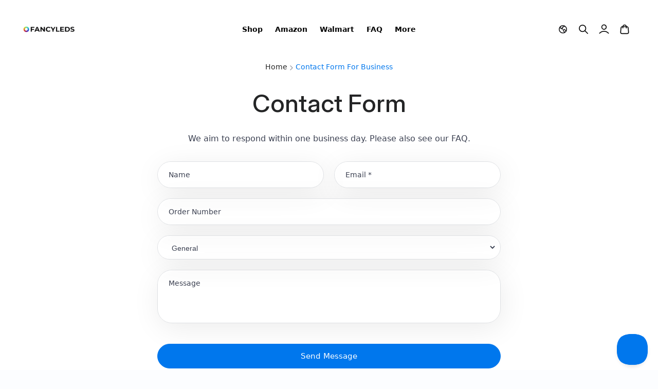

--- FILE ---
content_type: text/css
request_url: https://fancyleds.com/cdn/shop/t/117/assets/component-cart-drawer.css?v=107108732496376864661760154410
body_size: 880
content:
.drawer{position:fixed;z-index:1;left:0;top:0;width:100vw;height:100%;display:flex;justify-content:flex-end;transition:visibility var(--duration-default) ease}.drawer.active{visibility:visible}.drawer__inner{height:100%;width:100%;border:.1rem solid rgba(var(--color-foreground),.2);border-right:0;overflow-y:auto;display:flex;flex-direction:column;transform:translateY(-150%);transition:transform var(--duration-default) ease;margin-left:auto;justify-content:space-between;border:none;box-shadow:2px 4px 12px #00000014;transition:transform .5225s cubic-bezier(.4,0,.6,1);background-color:#fff}.drawer__inner-empty{height:100%;overflow:hidden;display:flex;flex-direction:column}.drawer__inner-empty .cart-drawer__collection{display:none}.cart-drawer__warnings{display:flex;flex-direction:column;flex:1;justify-content:center}cart-drawer.is-empty .drawer__inner{align-items:center}cart-drawer .drawer__inner .cart-drawer-footer{box-shadow:0 -6px 10px -8px #dadee1}cart-drawer.is-empty .drawer__header{display:none}cart-drawer:not(.is-empty) .cart-drawer__warnings,cart-drawer:not(.is-empty) .cart-drawer__collection{display:none}.cart-drawer__warnings--has-collection .cart__login-title{margin-top:2.5rem}.drawer.active .drawer__inner{transform:translate(0);margin-top:63px;height:auto}body.scrolled-down .drawer.active .drawer__inner{margin-top:26px}@media screen and (max-width: 989px){.drawer.active .drawer__inner{margin-top:37px}body.scrolled-down .drawer.active .drawer__inner{margin-top:0}}@media screen and (max-width: 749px){.drawer.active .drawer__inner{margin-top:4px}}.drawer__header{position:relative;background-color:#fff;padding:1.5rem 0;display:flex;justify-content:space-between;align-items:center;padding-top:0}.drawer__close{display:inline-block;padding:0;min-width:4.4rem;min-height:4.4rem;box-shadow:0 0 0 .2rem rgba(var(--color-button),0);position:absolute;top:10px;right:-10px;color:rgb(var(--color-foreground));background-color:transparent;border:none;cursor:pointer}.cart-drawer__warnings .drawer__close{right:5px}.drawer__close svg{height:2.4rem;width:2.4rem}.drawer__contents{flex-grow:1;display:flex;flex-direction:column;color:var(--text-color)}cart-drawer-items.is-empty+.drawer__footer{display:none}.drawer__footer>details{margin-top:-1.5rem;border-bottom:.1rem solid rgba(var(--color-foreground),.2)}.drawer__footer>details[open]{padding-bottom:1.5rem}.drawer__footer summary{display:flex;position:relative;line-height:1;padding:1.5rem 0}.drawer__footer>details+.cart-drawer__footer{padding-top:1.5rem}cart-drawer{position:fixed;top:0;left:0;width:100vw;height:100%}cart-drawer.active #CartDrawer-Overlay{opacity:1;background-color:#e8e8ed66;-webkit-backdrop-filter:blur(1.9rem);backdrop-filter:blur(1.9rem);transition:opacity .32s cubic-bezier(.4,0,.6,1) 80ms,visibility .32s step-start 80ms}cart-drawer.is-empty .drawer__inner{justify-content:center}cart-drawer.is-empty .empty-hidden{display:none}.cart-drawer__overlay{position:fixed;top:0;right:0;bottom:0;left:0}.cart-drawer__overlay:empty{display:block}.cart-drawer__form{flex-grow:1;display:flex;flex-wrap:wrap}.cart-drawer__collection{margin:0 2.5rem 1.5rem}.cart-drawer .drawer__cart-items-wrapper{flex-grow:1}.cart-drawer .cart-items,.cart-drawer tbody{display:block;width:100%}.cart-drawer thead{display:inline-table;width:100%;position:sticky;top:0;z-index:2;background-color:rgb(var(--color-background))}cart-drawer-items{overflow:auto;flex:1}@media screen and (max-height: 650px){cart-drawer-items{overflow:visible}.drawer__inner{overflow:auto}}.cart-drawer .cart-item{display:grid;grid-template-columns:64px auto auto 100px;gap:1.5rem;margin-bottom:0}@media screen and (max-width: 989px){.cart-drawer .cart-item{grid-template-columns:80px auto auto 60px}}.cart-drawer .cart-item{align-items:center;border-radius:18px;transition:ease 1s all;padding-bottom:24px}.cart-drawer .cart-item:last-child{margin-bottom:1rem}.cart-drawer .cart-item__image{max-width:100%;display:block;border-radius:6px}.cart-drawer .cart-items thead{margin-bottom:.5rem}.cart-drawer .cart-items thead th:first-child,.cart-drawer .cart-items thead th:last-child{width:0;padding:0}.cart-drawer .cart-items thead th:nth-child(2){width:50%;padding-left:0}.cart-drawer .cart-items thead tr{display:table-row;margin-bottom:0}.cart-drawer .cart-items th{border-bottom:.1rem solid rgba(var(--color-foreground),.08)}.cart-drawer .cart-item:last-child{margin-bottom:1.5rem;margin-bottom:0}.cart-drawer .cart-item .loading-overlay{right:5px;padding-top:2.5rem}.cart-drawer .cart-items td{padding-top:0}.cart-drawer .cart-item>td+td{padding-left:0}.cart-drawer .cart-item__details{width:auto}.cart-drawer .cart-item__totals{pointer-events:none;display:flex;align-items:flex-start;justify-content:flex-end}.cart-drawer.cart-drawer .cart-item__price-wrapper>*:only-child{margin-top:0}.cart-drawer .cart-item__price-wrapper .cart-item__discounted-prices{display:flex;flex-direction:column;gap:.6rem}.cart-drawer .unit-price{margin-top:.6rem}.cart-drawer .cart-items .cart-item__quantity{padding-top:0;grid-column:4 / 4}@media screen and (max-width: 989px){.cart-drawer .cart-items .cart-item__quantity{grid-column:8 / 4}}@media screen and (max-width: 749px){.cart-drawer .cart-item cart-remove-button{margin-left:0}}.cart-drawer__footer>*+*{margin-top:1rem}.cart-drawer .totals{justify-content:space-between;font-weight:700;color:#242526}.cart-drawer .price{line-height:1}.cart-drawer .tax-note{margin:1.2rem 0 1rem auto;text-align:left}.cart-drawer .product-option dd{word-break:break-word}.cart-drawer details[open]>summary .icon-caret{transform:rotate(180deg)}.cart-drawer .cart__checkout-button{max-width:none}.drawer__footer .cart__dynamic-checkout-buttons{max-width:100%}.drawer__footer #dynamic-checkout-cart ul{flex-wrap:wrap!important;flex-direction:row!important;margin:.5rem -.5rem 0 0!important;gap:.5rem}.drawer__footer [data-shopify-buttoncontainer]{justify-content:flex-start}.drawer__footer #dynamic-checkout-cart ul>li{flex-basis:calc(50% - .5rem)!important;margin:0!important}.drawer__footer #dynamic-checkout-cart ul>li:only-child{flex-basis:100%!important;margin-right:.5rem!important}@media screen and (min-width: 750px){.drawer__footer #dynamic-checkout-cart ul>li{flex-basis:calc(100% / 3 - .5rem)!important;margin:0!important}.drawer__footer #dynamic-checkout-cart ul>li:first-child:nth-last-child(2),.drawer__footer #dynamic-checkout-cart ul>li:first-child:nth-last-child(2)~li,.drawer__footer #dynamic-checkout-cart ul>li:first-child:nth-last-child(4),.drawer__footer #dynamic-checkout-cart ul>li:first-child:nth-last-child(4)~li{flex-basis:calc(50% - .5rem)!important}}cart-drawer-items::-webkit-scrollbar{width:3px}cart-drawer-items::-webkit-scrollbar-thumb{background-color:rgba(var(--color-foreground),.7);border-radius:100px}cart-drawer-items::-webkit-scrollbar-track-piece{margin-top:31px}.cart-drawer .quantity-popover-container{padding:0}.cart-drawer .quantity-popover__info.global-settings-popup{transform:translateY(0);right:0}.cart-drawer .cart-item__error{margin-top:.8rem}.cart-drawer .quantity-popover__info+.cart-item__error{margin-top:.2rem}@media screen and (min-width: 750px){.cart-drawer .cart-item__quantity--info quantity-popover>*{padding-left:0}.cart-drawer .cart-item__error{margin-left:0}}
/*# sourceMappingURL=/cdn/shop/t/117/assets/component-cart-drawer.css.map?v=107108732496376864661760154410 */


--- FILE ---
content_type: text/css
request_url: https://fancyleds.com/cdn/shop/t/117/assets/component-totals.css?v=178628590444562533721754975765
body_size: -659
content:
.totals{display:flex;justify-content:center;align-items:flex-end;}.totals>*{font-size:1.6rem;margin:0;}.totals>h2{font-size:20px;}.totals *{line-height:1;}.totals>*+*{margin-left:2rem;}.totals__total{margin-top:.5rem;}.totals__total-value{font-size:20px;}.cart__ctas+.totals{margin-top:2rem;}@media all and (min-width:750px){.totals{justify-content:flex-end;}}

--- FILE ---
content_type: text/css
request_url: https://fancyleds.com/cdn/shop/t/117/assets/component-discounts.css?v=105548400593977112501754975769
body_size: -587
content:
.discounts{font-size:1.2rem}.discounts__discount{align-items:center;line-height:calc(1 + 0.5 / var(--font-body-scale));background-color:rgba(36,37,38,0.05);font-weight:bold;border-radius:10px;padding:2px 10px;color:#000}.discounts__discount svg{color:rgba(var(--color-button),var(--alpha-button-background))}.discounts__discount--position{justify-content:center}@media screen and (min-width:750px){.discounts__discount--position{justify-content:flex-end}}.discounts__discount>.icon{color:rgb(var(--color-foreground));width:1.2rem;height:1.2rem;margin-right:0.7rem}

--- FILE ---
content_type: text/css
request_url: https://fancyleds.com/cdn/shop/t/117/assets/component-loading-overlay.css?v=68145372381651294051754975771
body_size: -299
content:
loading-overlay{position:absolute;z-index:1;width:1.8rem;}price-per-item .loading-overlay{position:relative;}@media screen and (max-width:749px){.loading-overlay{top:0;right:0;}}@media screen and (min-width:750px){.loading-overlay{left:0;}}.loading-overlay__spinner{width:1.8rem;display:inline-block;}price-per-item .loading-overlay__spinner{display:flex;}.spinner{animation:rotator 1.4s linear infinite;}@keyframes rotator{0%{transform:rotate(0deg);}100%{transform:rotate(270deg);}}.path{stroke-dasharray:280;stroke-dashoffset:0;transform-origin:center;stroke:rgb(var(--color-foreground));animation:dash 1.4s ease-in-out infinite;}@media screen and (forced-colors:active){.path{stroke:CanvasText;}}@keyframes dash{0%{stroke-dashoffset:280;}50%{stroke-dashoffset:75;transform:rotate(135deg);}100%{stroke-dashoffset:280;transform:rotate(450deg);}}.loading-overlay:not(.hidden)+.cart-item__price-wrapper,.loading-overlay:not(.hidden)~cart-remove-button{opacity:50%;}.loading-overlay:not(.hidden)~cart-remove-button{pointer-events:none;cursor:default;}

--- FILE ---
content_type: text/css
request_url: https://fancyleds.com/cdn/shop/t/117/assets/component-newsletter.css?v=12815487805396240261754975769
body_size: -422
content:
.newsletter-form{display:flex;flex-direction:column;justify-content:center;align-items:center;width:100%;position:relative;}@media screen and (min-width:750px){.newsletter-form{align-items:flex-start;margin:0 auto;max-width:36rem;}}.newsletter-form__field-wrapper{width:100%;}.newsletter-form__field-wrapper .field__input{padding-right:5rem;}.newsletter-form__field-wrapper .field{z-index:0;}.newsletter-form__field-wrapper .field:after{border:1px solid #b7b7b7;box-shadow:none;border-radius:10px;border-color:rgb(255 255 255 / .12);}.newsletter-form__message{justify-content:center;margin-bottom:0;}.newsletter-form__message--success{margin-top:2rem;}@media screen and (min-width:750px){.newsletter-form__message{justify-content:flex-start;}}.newsletter-form__button{width:4.4rem;margin:0;right:var(--inputs-border-width);top:0;height:100%;z-index:2;}.newsletter-form__button:focus-visible{box-shadow:0 0 0 0.3rem rgb(var(--color-background)),0 0 0 0.4rem rgba(var(--color-foreground));background-color:rgb(var(--color-background));}.newsletter-form__button:focus{box-shadow:0 0 0 0.3rem rgb(var(--color-background)),0 0 0 0.4rem rgba(var(--color-foreground));background-color:rgb(var(--color-background));}.newsletter-form__button:not(:focus-visible):not(.focused){box-shadow:inherit;background-color:rgba(255,255,255,0.1);width:20px;height:20px;border-radius:100%;padding:7px;top:50%;right:16px;transform:translateY(-50%);}.newsletter-form__button .icon{width:1.5rem;}

--- FILE ---
content_type: text/css
request_url: https://fancyleds.com/cdn/shop/t/117/assets/component-list-menu.css?v=160343357904903252981754975770
body_size: -695
content:
.list-menu--right{right:0;}.list-menu--disclosure{position:absolute;min-width:100%;width:20rem;border:1px solid rgba(var(--color-foreground),0.2);}.list-menu--disclosure:focus{outline:none;}.list-menu__item--active{/* text-decoration: underline; */text-underline-offset: 0.3rem;}.list-menu__item--active:hover{text-decoration-thickness:0.2rem;}.list-menu--disclosure.localization-selector{max-height:18rem;overflow:auto;width:10rem;padding:0.5rem;}

--- FILE ---
content_type: text/css
request_url: https://fancyleds.com/cdn/shop/t/117/assets/custom.css?v=39905329668715476031765745300
body_size: 3787
content:
:root{--light-bg-color: rgba(255, 255, 255, .5);--light-bg-color-solid: rgba(255, 255, 255, 1);--text-black: #000000;--text-white: #ffffff;--blur-bg-color: rgba(255, 255, 255, .1);--invert-logo-1: 1;--invert-logo-0: 0;--logo-dark-display: none;--logo-light-display: block;--invert-logo-black: 1}@media screen and (max-width: 749px){:root{--light-bg-color-solid: rgba(255, 255, 255, 1)}body .search .field input{font-size:1.6rem}}body.dark-mode{--light-bg-color: rgba(36, 36, 36, .4);--text-white: #000000;--text-black: #ffffff;--blur-bg-color: rgba(98, 98, 98, .45);--invert-logo-1: 0;--invert-logo-0: 1}body:not(.index){--text-color: var(--text-black) !important;--invert-logo: var(--invert-logo-1);--invert-logo-white: var(--invert-logo-1);--color-link: var(--text-black);--light-bg-color: var(--light-bg-color) !important;--logo-dark-display: block;--logo-light-display: none;background:#fff;--invert-logo-black: 0}body.index:not(.expanded){--text-color: var(--text-white)}body.expanded,body.drawer-open,body.index.headerAfterBanner.drawer-open,body.index.headerAfterBanner.expanded.drawer-open,body.index.headerAfterBanner.expanded,body.fade-out{--text-color: var(--text-black) !important;--invert-logo: var(--invert-logo-1);--invert-logo-white: var(--invert-logo-0);--color-link: var(--text-black) !important;--light-bg-color: var(--light-bg-color-solid) !important;--logo-dark-display: block;--logo-light-display: none;--invert-logo-black: 0}body.fade-out .header summary.list-menu__item{color:var(--text-white)!important}body.index.headerAfterBanner{--text-color: var(--text-black);--invert-logo: var(--invert-logo-1);--invert-logo-white: var(--invert-logo-1);--color-link: var(--text-black);--light-bg-color: var(--light-bg-color) !important;--logo-dark-display: block;--logo-light-display: none;--invert-logo-black: 0}@media screen and (max-width: 989px){sticky-header{padding-top:10px;padding-bottom:10px}}.fl-rotate-180,.fl-rotate-\[180deg\]{transform:rotate(180deg)}body.fade-out .search-drawer__overlay,body.fade-out .cart-drawer__overlay,body.fade-out .blur-overlay{max-height:100%!important;transition:visibility .32s step-end 80ms,opacity .3s,max-height .5s cubic-bezier(.4,0,.6,1) 80ms,max-height 0s,transform 0s cubic-bezier(.4,0,.6,1) 1s}@keyframes fadeInOpac{0%{opacity:.01}to{opacity:1}}@keyframes fadeOutOpac{0%{opacity:1}to{opacity:.01}}.fade-out-content{opacity:1;transition:.5s all}#Details-menu-drawer-container[open] .blur-overlay-drawer,body.expanded>.blur-overlay,body[aria-expanded=true]>.blur-overlay{max-height:100%;display:block!important;animation:fadeInOpac forwards .32s;transform:translateY(-50px)}.blur-overlay,.drawer-open .blur-overlay-drawer,.overflow-hidden-tablet .blur-overlay-drawer{display:block!important;background-color:#e8e8ed66;transition:visibility .32s cubic-bezier(.4,0,.6,1) 80ms;max-height:none;-webkit-backdrop-filter:blur(1.9rem)!important;backdrop-filter:blur(1.9rem)!important;animation:fadeInOpac forwards .32s}.header__search.active .search-drawer__overlay,cart-drawer.active .cart-drawer__overlay{max-height:100%;opacity:1;z-index:0}body[aria-expanded=true] sticky-header{background:#fff}.blur-overlay,.blur-overlay-drawer,.search-drawer__overlay,.cart-drawer__overlay{z-index:4!important}.blur-overlay,.blur-overlay-drawer,.search-drawer__overlay,.cart-drawer__overlay{display:block!important;transition:ease .3s all;max-height:0;content:"";position:fixed;width:100%;top:0;bottom:0;left:0;right:0;background:#e8e8ed66;-webkit-backdrop-filter:blur(1.9rem)!important;backdrop-filter:blur(1.9rem)!important;transition:visibility .32s step-end 80ms,opacity .32s step-end 80ms,max-height .5s cubic-bezier(.4,0,.6,1) 80ms,max-height 0s,transform 0s cubic-bezier(.4,0,.6,1) 0ms;animation:fadeOutOpac forwards .32s;transform:translateY(-100%);min-height:calc(100% + 100px)}@keyframes hide{0%{opacity:1}to{opacity:0}}.hidden-element{animation:hide .1s ease-in-out forwards}.product-card{--product-card-badge-spacing: var(--spacing-2);--product-card-info-padding: var(--spacing-4);--product-card-quick-buy-inset: var(--spacing-2);border-radius:var(--rounded-sm);grid-template-columns:minmax(0,1fr);align-content:start;display:grid;position:relative}.product-card__figure{display:block;position:relative}.product-card__figure img{width:100%;height:auto;max-height:31.9rem}.product-card__figure.bundle-true img{max-height:16.9rem;transform:scale(2);translate:0 -1rem}.product-card__figure.bundle-false img{max-height:24.7rem;transform:scale(1.1)}@media screen and (max-width: 989px){.product-card__figure.bundle-true img{max-height:13rem;transform:scale(2.5)}.product-card__figure.bundle-false img{max-height:13.1rem;transform:scale(1.4)}}@media screen and (max-width: 749px){.product-card__figure.bundle-false img{max-height:17.9rem;transform:scale(1.3)}}.product-card__badge-list{gap:var(--spacing-2);pointer-events:none;z-index:5;display:grid;position:absolute;top:var(--product-card-badge-spacing)}.product-card__badge-list:not(:lang(ae),:lang(ar),:lang(arc),:lang(bcc),:lang(bqi),:lang(ckb),:lang(dv),:lang(fa),:lang(glk),:lang(he),:lang(ku),:lang(mzn),:lang(nqo),:lang(pnb),:lang(ps),:lang(sd),:lang(ug),:lang(ur),:lang(yi)){left:var(--product-card-badge-spacing)}.product-card__badge-list:is(:lang(ae),:lang(ar),:lang(arc),:lang(bcc),:lang(bqi),:lang(ckb),:lang(dv),:lang(fa),:lang(glk),:lang(he),:lang(ku),:lang(mzn),:lang(nqo),:lang(pnb),:lang(ps),:lang(sd),:lang(ug),:lang(ur),:lang(yi)){right:var(--product-card-badge-spacing)}.product-card__image{object-fit:contain;object-position:center;transition:opacity .4s ease-in-out}.product-card__image:not(:lang(ae),:lang(ar),:lang(arc),:lang(bcc),:lang(bqi),:lang(ckb),:lang(dv),:lang(fa),:lang(glk),:lang(he),:lang(ku),:lang(mzn),:lang(nqo),:lang(pnb),:lang(ps),:lang(sd),:lang(ug),:lang(ur),:lang(yi)){border-top-left-radius:var(--rounded-sm);border-top-right-radius:var(--rounded-sm)}.product-card__image:is(:lang(ae),:lang(ar),:lang(arc),:lang(bcc),:lang(bqi),:lang(ckb),:lang(dv),:lang(fa),:lang(glk),:lang(he),:lang(ku),:lang(mzn),:lang(nqo),:lang(pnb),:lang(ps),:lang(sd),:lang(ug),:lang(ur),:lang(yi)){border-top-right-radius:var(--rounded-sm);border-top-left-radius:var(--rounded-sm)}.product-card__image--secondary{display:none}.product-card__title{line-height:1.5}.product-card__quick-buy{position:absolute;bottom:var(--product-card-quick-buy-inset)}.product-card__quick-buy:not(:lang(ae),:lang(ar),:lang(arc),:lang(bcc),:lang(bqi),:lang(ckb),:lang(dv),:lang(fa),:lang(glk),:lang(he),:lang(ku),:lang(mzn),:lang(nqo),:lang(pnb),:lang(ps),:lang(sd),:lang(ug),:lang(ur),:lang(yi)){right:var(--product-card-quick-buy-inset)}.product-card__quick-buy:is(:lang(ae),:lang(ar),:lang(arc),:lang(bcc),:lang(bqi),:lang(ckb),:lang(dv),:lang(fa),:lang(glk),:lang(he),:lang(ku),:lang(mzn),:lang(nqo),:lang(pnb),:lang(ps),:lang(sd),:lang(ug),:lang(ur),:lang(yi)){left:var(--product-card-quick-buy-inset)}.product-card__mobile-quick-buy-button{height:2.25rem;width:2.25rem;background:rgb(var(--background-primary));color:rgb(var(--text-primary) / .7);border-radius:var(--rounded-button);border-width:1px;place-content:center;display:grid}.product-card__mobile-quick-buy-button>.button__loader{gap:var(--spacing-1)}.product-card__mobile-quick-buy-button>.button__loader>*{width:var(--spacing-1);height:var(--spacing-1)}.product-card__info{gap:var(--spacing-1);padding:2.4rem!important;grid-template-columns:minmax(0,1fr);justify-items:start;display:grid}.product-list{--product-list-carousel-item-width: 64vw}.product-list{padding-top:12px;padding-bottom:12px}.product_info_block{padding:2.4rem 1rem;height:fit-content;font-size:14px;padding-bottom:0}.product_info_block a{text-decoration:none}.product-card__info{margin-bottom:0;margin-top:0;padding-top:0;background:#f000;gap:1.2rem}.product-card{border-radius:30px;border:2.5px solid rgba(255,255,255,1);background:#fff3;box-shadow:3px 10px 54px #00000014;backdrop-filter:blur(1.25px)!important;-webkit-backdrop-filter:blur(1.25px)!important}.product-card__image{border-radius:18px!important}.product-card__info--center{text-align:center;justify-content:center;justify-items:center}.product-card__variant-list{display:none}@media screen and (min-width: 700px){.product-card{--product-card-badge-spacing: var(--spacing-4);--product-card-info-padding: var(--spacing-5);--product-card-quick-buy-inset: var(--spacing-4)}.product-card__aside{margin-block-start:var(--spacing-1)}.product-card__variant-list{gap:var(--spacing-2);flex-wrap:wrap;margin-block-start:var(--spacing-2);display:flex}}@media screen and (min-width: 1400px){.product-card__info{--product-card-info-padding: var(--spacing-6) var(--spacing-8) var(--spacing-8) var(--spacing-8)}}@media screen and (pointer: fine){.product-card--show-secondary-media .product-card__figure:hover .product-card__image--primary{opacity:0}.product-card--show-secondary-media .product-card__figure:hover .product-card__image--secondary{opacity:1}.product-card__image--secondary{opacity:0;display:block}.product-card__quick-buy{opacity:0;visibility:hidden;transition:opacity .2s ease-in-out,transform .2s ease-in-out,visibility .2s ease-in-out;transform:translateY(5px)}.product-card:hover .product-card__quick-buy{opacity:1;visibility:visible;transform:translateY(0)}}.index .product_info_block,.collection .product_info_block{padding:2.4rem}@media screen and (max-width: 989px){.product_info_block,.product-card__info{padding:2rem .3rem;gap:1.2rem}.index .product_info_block,.collection .product_info_block,.collection .product-card__info{padding:2rem!important}.collection product-card.product-card .product-card__figure{padding-top:0!important;aspect-ratio:16 / 9}}.rounded{border:0;box-shadow:none;border-radius:24px;overflow:hidden}.rounded-sm{border:0;box-shadow:none;border-radius:12px;overflow:hidden}.blur{background:rgba(var(--color-button-text),.2);backdrop-filter:blur(5px)!important;-webkit-backdrop-filter:blur(5px)!important}.blur-full{background-color:#fff9!important;-webkit-backdrop-filter:blur(1.9rem);backdrop-filter:blur(1.9rem)}.btn-blur{position:relative;background:rgba(var(--color-button-text),.2);backdrop-filter:blur(5px)!important;-webkit-backdrop-filter:blur(5px)!important;border:1px solid rgb(255 255 255 / 20%);border-bottom-width:0;color:rgb(var(--color-button-text))}.btn-blur:hover{background:rgba(var(--color-button-text),.5);color:rgba(var(--color-button-text));border:1px solid rgb(255 255 255 / 20%);border-bottom-width:0}.bleed{--container-outer-width: calc((100vw - 16px - min((100vw - 16px) - 3rem * 2, 1300px))/2) ;margin-inline-start:calc(-1 * var(--container-outer-width));margin-inline-end:calc(-1 * var(--container-outer-width));padding-inline-start:var(--container-outer-width);padding-inline-end:var(--container-outer-width);scroll-behavior:smooth}@media (max-width: 749px){.bleed{--container-outer-width: calc((100vw - 20px - min((100vw - 50px) - 3rem * 2, 1300px))/2) }}.sp{width:32px;height:32px;clear:both;margin:20px auto}.sp-3balls,.sp-3balls:before,.sp-3balls:after{border-radius:50%;background-color:#000;width:6px;height:6px;transform-origin:center center;display:inline-block}.sp-3balls{position:absolute;left:0;right:0;top:50%;transform:translateY(-50%);background-color:rgba(#000,1);opacity:0!important;-webkit-animation:spScaleAlpha 1s infinite linear;animation:spScaleAlpha 1s infinite linear;margin:auto;opacity:0}.button.loading span.btn_text{transform:translateY(-200%);display:block;opacity:0}.button .btn_text{transition:ease .2s all}.button.loading .sp-3balls{opacity:1!important;transform:translateY(-50%)}.sp-3balls:before,.sp-3balls:after{content:"";position:relative;opacity:.25}.sp-3balls:before{left:15px;top:-8px;-webkit-animation:spScaleAlphaBefore 1s infinite linear;animation:spScaleAlphaBefore 1s infinite linear}.sp-3balls:after{left:-14px;top:-26px;-webkit-animation:spScaleAlphaAfter 1s infinite linear;animation:spScaleAlphaAfter 1s infinite linear}@-webkit-keyframes spScaleAlpha{0%{opacity:1}33%{opacity:.25}66%{opacity:.25}to{opacity:1}}@keyframes spScaleAlpha{0%{opacity:1}33%{opacity:.25}66%{opacity:.25}to{opacity:1}}@-webkit-keyframes spScaleAlphaBefore{0%{opacity:.25}33%{opacity:1}66%{opacity:.25}}@keyframes spScaleAlphaBefore{0%{opacity:.25}33%{opacity:1}66%{opacity:.25}}@-webkit-keyframes spScaleAlphaAfter{33%{opacity:.25}66%{opacity:1}to{opacity:.25}}@keyframes spScaleAlphaAfter{33%{opacity:.25}66%{opacity:1}to{opacity:.25}}.cart-wrapper{display:flex;gap:48px;justify-content:center}.button__loader{display:flex;align-items:center;justify-content:center;height:100%}.dot{width:10px;height:10px;margin:0 5px;background-color:#fff;border-radius:50%;animation:dot-bounce 1s infinite ease-in-out}.dot:nth-child(1){animation-delay:0s}.dot:nth-child(2){animation-delay:.2s}.dot:nth-child(3){animation-delay:.4s}@keyframes dot-bounce{0%,80%,to{transform:scale(1)}40%{transform:scale(1.5)}}.field__label{color:#3b4051!important;opacity:1}scroll-carousel.active{cursor:grabbing;cursor:-webkit-grabbing}html{background:#fcfdff;scroll-behavior:smooth!important}:root{--page-white: #fcfdff;--dot: rgba(0, 0, 0, .1);--dot-size: 8px;--dot-r: 1px;--dot-r-clear: calc(var(--dot-r) + .2px);--shift-x: 0px;--shift-y: 0px;--dot-pad: 32px;--invert-fixed-white: 1;--Glass-Button-Blue-Background: #0077ed;--Glass-Button: rgba(255, 255, 255, .2)}body{margin:0;font-family:system-ui,-apple-system,Segoe UI,Roboto,Helvetica,Arial,sans-serif;color:#0b1220}body:before{content:"";position:fixed;inset:calc(-1 * var(--dot-pad));z-index:0;pointer-events:none;background-image:radial-gradient(circle,var(--dot) var(--dot-r),transparent var(--dot-r-clear));background-size:var(--dot-size) var(--dot-size);background-repeat:repeat;transform:translate3d(var(--shift-x),var(--shift-y),0);-webkit-transform:translate3d(var(--shift-x),var(--shift-y),0);will-change:transform;backface-visibility:hidden;transform-style:preserve-3d}price-list{font-family:Inter,sans-serif;font-size:1.8rem}@media (prefers-reduced-motion: reduce){body:before{transform:none!important;-webkit-transform:none!important}}footer{max-width:1370px;margin:0 auto 35px;background-color:#fff3!important;padding-left:0!important;padding-right:0!important}.footer__content-bottom{padding-top:1rem!important;margin-top:3rem!important}.footer__payment{margin-top:0!important}.list-social__link{border-width:0!important}.list-social__link>svg>rect{stroke:#ccc!important}@media screen and (max-width: 700px){footer{max-width:calc(100% - 30px)}.list-social{gap:0!important}.product .multicolumn-list__item .multicolumn-card__image-wrapper .media img{margin-right:1rem!important}}.newsletter-form__button svg{transform:rotate(45deg);-webkit-transform:rotate(45deg)}.glass-primary{position:relative;border-radius:30px;border-top:1px solid var(--Glass-Button-Blue-Background, rgba(0, 119, 237, .2));border-right:1px solid var(--Glass-Button-Blue-Background, rgba(0, 119, 237, .2));border-left:1px solid var(--Glass-Button-Blue-Background, rgba(0, 119, 237, .2));border-bottom:0px;font-size:16px;padding:12px 24px;background:#0077ed66;-webkit-backdrop-filter:brightness(1) blur(2px) url(#displacementFilter);backdrop-filter:brightness(1) blur(2px) url(#displacementFilter);transition:color .4s ease-in-out;letter-spacing:0px;font-weight:500}.glass-primary:before{content:"";position:absolute;top:0;left:0;right:0;bottom:0;border-radius:inherit;background:linear-gradient(90deg,#0077edb3,#0080ff66);opacity:0;transition:opacity .4s ease-in-out;pointer-events:none}.glass-primary:hover:before{opacity:1}.glass-primary:hover{color:#fff;background:#0077ed80;border-bottom:0px}.glass-secondary{border-radius:30px;border-top:1px solid var(--Glass-Button, rgba(255, 255, 255, .2));border-right:1px solid var(--Glass-Button, rgba(255, 255, 255, .2));border-left:1px solid var(--Glass-Button, rgba(255, 255, 255, .2));background:#ffffff4d;-webkit-backdrop-filter:brightness(1) blur(2px) url(#displacementFilter);backdrop-filter:brightness(1) blur(2px) url(#displacementFilter);font-size:16px;padding:12px 24px;letter-spacing:0px;font-weight:500}.glass-2{border-radius:100px;background:#fff3;box-shadow:3px 10px 54px #00000014;-webkit-backdrop-filter:blur(5px)!important;backdrop-filter:blur(5px)!important;background:#ffffff4d;border-top:1px solid rgba(255,255,255,.2);border-right:1px solid rgba(255,255,255,.2);border-left:1px solid rgba(255,255,255,.2)}.glass{flex-wrap:wrap;align-items:center;justify-content:center;overflow:hidden;border-radius:inherit;transition:opacity .26s ease-out;border-radius:28px;background:#fff3;box-shadow:3px 10px 54px #00000014;backdrop-filter:blur(1.25px)!important;-webkit-backdrop-filter:blur(1.25px)!important}.glass:before{content:"";position:absolute;top:0;right:0;bottom:0;left:0;z-index:-1;overflow:hidden;border-radius:28px;-webkit-box-shadow:inset 2px 2px 0px -2px rgba(255,255,255,.7),inset 0 0 3px 1px rgba(255,255,255,.7);box-shadow:inset 6px 6px 0 -6px #ffffffb3,inset 0 0 8px 1px #ffffffb3}.no-backdrop{-webkit-backdrop-filter:none!important;backdrop-filter:none!important}.glass-header{transition:height .2s cubic-bezier(.4,0,.6,1),max-height .5s cubic-bezier(.4,0,.6,1),padding .5s cubic-bezier(.4,0,.6,1),visibility .94s cubic-bezier(.4,0,.6,1),opacity .26s cubic-bezier(.4,0,.6,1);border-radius:28px;-webkit-backdrop-filter:brightness(1) blur(2px) url(#displacementFilter);backdrop-filter:brightness(1) blur(2px) url(#displacementFilter)}.glass-header-body{transition:height .2s cubic-bezier(.4,0,.6,1),max-height .5s cubic-bezier(.4,0,.6,1),padding .5s cubic-bezier(.4,0,.6,1),visibility .94s cubic-bezier(.4,0,.6,1),opacity .26s cubic-bezier(.4,0,.6,1);border-radius:0 0 3rem 3rem;-webkit-backdrop-filter:brightness(1) blur(2px) url(#displacementFilter);backdrop-filter:brightness(1) blur(2px) url(#displacementFilter);border-top:0!important}.glass-header-body:before{content:"";position:absolute;top:0;right:0;bottom:0;left:0;z-index:0;overflow:hidden;border-radius:0 0 3rem 3rem;box-shadow:none;background:var(--light-bg-color);-webkit-backdrop-filter:blur(10px);backdrop-filter:blur(10px);border:1px solid rgba(255,255,255,.2);border-top:0;z-index:-1}@supports (-webkit-backdrop-filter: blur(2px)){.glass-header{-webkit-backdrop-filter:brightness(1.1) blur(8px);backdrop-filter:brightness(1.1) blur(8px)}}.glass-header:before{content:"";position:absolute;top:0;right:0;bottom:0;left:0;z-index:0;overflow:hidden;border-radius:28px;-webkit-box-shadow:inset 2px 2px 0px -2px rgba(255,255,255,.7),inset 0 0 3px 1px rgba(255,255,255,.7);box-shadow:inset 6px 6px 0 -6px #ffffffb3,inset 0 0 8px 1px #ffffffb3;z-index:-1;transition:var(--bf-transition)}.navigation-promo__wrapper .content-over-media{width:100%;height:auto;max-width:250px;max-height:300px;min-height:unset;border:1px solid #fff}.navigation-promo__wrapper .content-over-media:before{background:none}.navigation-promo__wrapper .content-over-media:hover:before{background:transparent!important}.header__icons{z-index:1;overflow:hidden}.header__icons .drawer{background:transparent}.header__icons .header__icon .header__icon--content{position:absolute;left:0;right:0;border:1px solid var(--Mega-Menu-Glass-Border, rgba(255, 255, 255, .2));border-top:0;border-radius:0 0 3rem 3rem;background:#24242466;-webkit-backdrop-filter:blur(10px);backdrop-filter:blur(10px)}details.header__icon summary{list-style:none;cursor:pointer}details.header__icon summary::-webkit-details-marker{display:none}details.header__icon summary~.header__icon--content{display:none;opacity:0;visibility:hidden;transform:translateY(10px);transition:opacity .25s ease,transform .25s ease;position:absolute;top:100%;left:0;z-index:10}details.header__icon:hover summary~.header__icon--content,details.header__icon summary:hover~.header__icon--content{display:block;opacity:1;visibility:visible;transform:translateY(0)}.product .multicolumn-list{row-gap:1.6rem;column-gap:2.4rem}.product .multicolumn-list__item{padding:10px 16px;border-radius:16px;background:#ffffff40;box-shadow:3px 10px 54px #00000014;backdrop-filter:blur(1.25px);-webkit-backdrop-filter:blur(1.25px);border:1.5px solid #fff;max-width:38.7rem}cart-drawer .mobile-cart--drawer{width:100%;margin:0 auto}.product .multicolumn-list__item .multicolumn-card__image-wrapper .media img{min-width:2.6rem!important;width:2.6rem!important;margin-right:0rem}.product .compat-wrapper .row.heading{border-width:0}.product .compat-wrapper .row{display:grid;grid-template-columns:70% 30%;padding:.8rem 1.6rem;border-radius:12px;border:1px solid #dee0e3;margin-bottom:.8rem}.product .compat-wrapper .row .header{padding:0;gap:5px;color:#070709;font-family:Inter,sans-serif;font-size:14px;font-style:normal;font-weight:500;line-height:24px;display:flex;align-items:center}.product .compat-wrapper .row .col{color:#242424;font-family:Inter,sans-serif;font-size:14px;font-style:normal;font-weight:400;line-height:24px;display:flex;align-items:center}.hiding{height:0px!important}sticky-header.hiding .glass-header:before{transition:padding .4s ease .4s,border-radius .4s ease .4s,background 1s ease .4s,margin-top .8s!important}sticky-header.hiding .list-menu-custom-wrapper{transition:height .3s cubic-bezier(.4,0,.6,1) .2s,padding .5s cubic-bezier(.4,0,.6,1),visibility .94s step-start,background .5s cubic-bezier(.4,0,.6,1) .5s}sticky-header.hiding summary.list-menu__item a{transition:ease .2s all}.product .slider-button{pointer-events:none!important}.drawer__cart-items-wrapper [href*="/checkout"]:hover{background-color:#fff;color:#0077ed}.drawer__cart-items-wrapper [href*="/checkout"]:hover svg>path{stroke:#0077ed}#Details-menu-drawer-container #menu-drawer{top:4.4rem!important;transform:translateY(0);height:0px!important;transition:all .2s cubic-bezier(.4,0,.6,1),.3s height cubic-bezier(.4,0,.6,1) .2s}body.drawer-open #Details-menu-drawer-container.menu-opening #menu-drawer{transform:translateY(0);height:80vh!important;transition:all .2s cubic-bezier(.4,0,.6,1),.3s height cubic-bezier(.4,0,.6,1) .2s}@media screen and (max-width: 989px){body header.glass-header:before{padding-bottom:0rem;transition:all .2s cubic-bezier(.4,0,.6,1),margin-top .2s 0s,0s padding-bottom!important}body.drawer-open header.glass-header:before{border-radius:3rem!important;padding-bottom:8rem;transition:all .2s cubic-bezier(.4,0,.6,1),margin-top .2s .3s,.3s padding-bottom ease!important}body header{overflow:visible!important}div#Details-menu-drawer-container .icon-close{display:none}div#Details-menu-drawer-container.menu-opening .icon:not(.icon-close){display:none}body.drawer-open div#Details-menu-drawer-container.menu-opening .icon.icon-close{display:block}.header__icons .header__icon .drawer{transition:all .2s cubic-bezier(.4,0,.6,1),.3s max-height cubic-bezier(.4,0,.6,1) .2s!important;opacity:1!important}.glass-header-body:before{background-color:#fff}.header__icons .header__icon .header__search.drawer.active{max-height:calc(100vh - 100px)!important}}.faq_sidebar img{transform:perspective(1px) scale(1.1);-webkit-transform:perspective(1px) scale(1.1)}.index product-card.product-card .product_info_block,.index product-card.product-card .product-card__info,.collection product-card.product-card .product_info_block,.collection product-card.product-card .product-card__info{transition:opacity .25s ease-in-out}.index product-card.product-card:has(.product-card__figure:hover) .product_info_block,.index product-card.product-card:has(.product-card__figure:hover) .product-card__info,.collection product-card.product-card:has(.product-card__figure:hover) .product_info_block,.collection product-card.product-card:has(.product-card__figure:hover) .product-card__info{opacity:0}
/*# sourceMappingURL=/cdn/shop/t/117/assets/custom.css.map?v=39905329668715476031765745300 */


--- FILE ---
content_type: text/css
request_url: https://fancyleds.com/cdn/shop/t/117/assets/app.css?v=134084707827422392061763700593
body_size: 3550
content:
.fl-pointer-events-none{pointer-events:none}.fl-invisible{visibility:hidden}.fl-absolute{position:absolute}.\!fl-relative{position:relative!important}.fl-relative{position:relative}.\!fl-right-\[15px\]{right:15px!important}.\!fl-right-\[8px\]{right:8px!important}.\!fl-top-\[4px\]{top:4px!important}.\!fl-top-\[8px\]{top:8px!important}.fl-bottom-0{bottom:0}.fl-bottom-\[25px\]{bottom:25px}.fl-bottom-\[3\.2rem\]{bottom:3.2rem}.fl-left-\[1rem\]{left:1rem}.fl-left-\[30px\]{left:30px}.fl-left-\[5rem\]{left:5rem}.fl-top-\[0\.3rem\]{top:.3rem}.fl-top-\[1\.5rem\]{top:1.5rem}.fl-top-\[1\.8rem\]{top:1.8rem}.fl-top-\[5rem\]{top:5rem}.fl-z-10,.fl-z-\[10\]{z-index:10}.fl-z-\[20\]{z-index:20}.\!fl-m-0{margin:0!important}.fl-m-0{margin:0}.fl-m-auto{margin:auto}.\!fl-mx-0{margin-left:0!important;margin-right:0!important}.\!fl-my-\[16px\]{margin-top:16px!important;margin-bottom:16px!important}.fl-mx-\[1\.2rem\]{margin-left:1.2rem;margin-right:1.2rem}.fl-mx-auto{margin-left:auto;margin-right:auto}.fl-my-0{margin-top:0;margin-bottom:0}.fl-my-\[3rem\]{margin-top:3rem;margin-bottom:3rem}.fl-my-\[8px\]{margin-top:8px;margin-bottom:8px}.\!fl-mb-0{margin-bottom:0!important}.\!fl-mb-\[0\.8rem\]{margin-bottom:.8rem!important}.\!fl-mb-\[16px\]{margin-bottom:16px!important}.\!fl-mb-\[20px\]{margin-bottom:20px!important}.\!fl-mb-\[24px\]{margin-bottom:24px!important}.\!fl-mb-\[3\.2rem\]{margin-bottom:3.2rem!important}.\!fl-ml-0{margin-left:0!important}.\!fl-mt-0{margin-top:0!important}.\!fl-mt-\[2\.4rem\]{margin-top:2.4rem!important}.\!fl-mt-\[24px\]{margin-top:24px!important}.\!fl-mt-\[25px\]{margin-top:25px!important}.\!fl-mt-\[3\.2rem\]{margin-top:3.2rem!important}.\!fl-mt-\[4\.8rem\]{margin-top:4.8rem!important}.fl-mb-0{margin-bottom:0}.fl-mb-16{margin-bottom:4rem}.fl-mb-8{margin-bottom:2rem}.fl-mb-\[-100px\]{margin-bottom:-100px}.fl-mb-\[-1rem\]{margin-bottom:-1rem}.fl-mb-\[-200px\]{margin-bottom:-200px}.fl-mb-\[0\.8rem\]{margin-bottom:.8rem}.fl-mb-\[0\],.fl-mb-\[0px\]{margin-bottom:0}.fl-mb-\[1\.6rem\]{margin-bottom:1.6rem}.fl-mb-\[120px\]{margin-bottom:120px}.fl-mb-\[16px\]{margin-bottom:16px}.fl-mb-\[1rem\]{margin-bottom:1rem}.fl-mb-\[2\.4rem\]{margin-bottom:2.4rem}.fl-mb-\[20px\]{margin-bottom:20px}.fl-mb-\[24px\]{margin-bottom:24px}.fl-mb-\[2rem\]{margin-bottom:2rem}.fl-mb-\[3\.2rem\]{margin-bottom:3.2rem}.fl-mb-\[30px\]{margin-bottom:30px}.fl-mb-\[32px\]{margin-bottom:32px}.fl-mb-\[4\.8rem\]{margin-bottom:4.8rem}.fl-mb-\[4rem\]{margin-bottom:4rem}.fl-mb-\[5\.6rem\]{margin-bottom:5.6rem}.fl-ml-0{margin-left:0}.fl-ml-\[8px\]{margin-left:8px}.fl-mr-\[200px\]{margin-right:200px}.fl-mr-auto{margin-right:auto}.fl-mt-0{margin-top:0}.fl-mt-16{margin-top:4rem}.fl-mt-2{margin-top:.5rem}.fl-mt-8{margin-top:2rem}.fl-mt-\[0\.8rem\]{margin-top:.8rem}.fl-mt-\[1\.4rem\]{margin-top:1.4rem}.fl-mt-\[16px\]{margin-top:16px}.fl-mt-\[2\.4rem\]{margin-top:2.4rem}.fl-mt-\[24px\]{margin-top:24px}.fl-mt-\[2rem\]{margin-top:2rem}.fl-mt-\[3\.2rem\]{margin-top:3.2rem}.fl-mt-\[3rem\]{margin-top:3rem}.fl-mt-\[4\.5rem\]{margin-top:4.5rem}.fl-mt-\[4rem\]{margin-top:4rem}.fl-mt-\[5\.2rem\]{margin-top:5.2rem}.fl-mt-\[5\.6rem\]{margin-top:5.6rem}.fl-mt-\[56px\]{margin-top:56px}.fl-block{display:block}.\!fl-inline-block{display:inline-block!important}.fl-inline-block{display:inline-block}.\!fl-flex{display:flex!important}.fl-flex{display:flex}.fl-inline-flex{display:inline-flex}.fl-grid{display:grid}.\!fl-hidden{display:none!important}.fl-hidden{display:none}.\!fl-h-\[2rem\]{height:2rem!important}.\!fl-h-\[32px\]{height:32px!important}.\!fl-h-\[44px\]{height:44px!important}.\!fl-h-auto{height:auto!important}.fl-h-5{height:1.25rem}.fl-h-\[16px\]{height:16px}.fl-h-\[24px\]{height:24px}.fl-h-\[400px\]{height:400px}.fl-h-\[40px\]{height:40px}.fl-h-\[44px\]{height:44px}.fl-h-\[4rem\]{height:4rem}.fl-h-\[5\.2rem\]{height:5.2rem}.fl-h-\[550px\]{height:550px}.fl-h-\[56rem\]{height:56rem}.fl-h-\[6\.4rem\]{height:6.4rem}.fl-h-\[calc\(100\%-60px\)\]{height:calc(100% - 60px)}.fl-h-auto{height:auto}.fl-h-full{height:100%}.fl-h-screen{height:100vh}.fl-max-h-\[2\.4rem\]{max-height:2.4rem}.fl-max-h-\[500px\]{max-height:500px}.\!fl-min-h-0{min-height:0px!important}.fl-min-h-\[4rem\]{min-height:4rem}.\!fl-w-\[16px\]{width:16px!important}.\!fl-w-\[2rem\]{width:2rem!important}.\!fl-w-\[32px\]{width:32px!important}.\!fl-w-\[4rem\]{width:4rem!important}.\!fl-w-auto{width:auto!important}.\!fl-w-full{width:100%!important}.fl-w-2\/6{width:33.333333%}.fl-w-5{width:1.25rem}.fl-w-\[207px\]{width:207px}.fl-w-\[248px\]{width:248px}.fl-w-\[24px\]{width:24px}.fl-w-\[40px\]{width:40px}.fl-w-\[48rem\]{width:48rem}.fl-w-\[4rem\]{width:4rem}.fl-w-auto{width:auto}.fl-w-full{width:100%}.\!fl-min-w-0{min-width:0px!important}.\!fl-min-w-\[312px\]{min-width:312px!important}.\!fl-min-w-\[4rem\]{min-width:4rem!important}.\!fl-max-w-\[1300px\]{max-width:1300px!important}.\!fl-max-w-\[312px\]{max-width:312px!important}.\!fl-max-w-none{max-width:none!important}.fl-max-w-\[1000px\]{max-width:1000px}.fl-max-w-\[1024px\]{max-width:1024px}.fl-max-w-\[132px\]{max-width:132px}.fl-max-w-\[149px\]{max-width:149px}.fl-max-w-\[150px\]{max-width:150px}.fl-max-w-\[183px\]{max-width:183px}.fl-max-w-\[2\.4rem\]{max-width:2.4rem}.fl-max-w-\[200px\]{max-width:200px}.fl-max-w-\[25\.4rem\]{max-width:25.4rem}.fl-max-w-\[250px\]{max-width:250px}.fl-max-w-\[43\.8rem\]{max-width:43.8rem}.fl-max-w-\[48rem\]{max-width:48rem}.fl-max-w-\[50rem\]{max-width:50rem}.fl-max-w-\[56\.4rem\]{max-width:56.4rem}.fl-max-w-\[560px\]{max-width:560px}.fl-max-w-\[688px\]{max-width:688px}.fl-flex-1{flex:1 1 0%}.fl-basis-1\/2{flex-basis:50%}.fl-basis-1\/3{flex-basis:33.333333%}.fl-basis-1\/4{flex-basis:25%}.fl-basis-2\/3{flex-basis:66.666667%}.fl-basis-\[40\%\]{flex-basis:40%}.fl-basis-\[50\%\]{flex-basis:50%}.fl-basis-\[60\%\]{flex-basis:60%}.\!fl-translate-x-\[100\%\]{--tw-translate-x: 100% !important;transform:translate(var(--tw-translate-x),var(--tw-translate-y)) rotate(var(--tw-rotate)) skew(var(--tw-skew-x)) skewY(var(--tw-skew-y)) scaleX(var(--tw-scale-x)) scaleY(var(--tw-scale-y))!important}.fl-rotate-\[180deg\]{--tw-rotate: 180deg;transform:translate(var(--tw-translate-x),var(--tw-translate-y)) rotate(var(--tw-rotate)) skew(var(--tw-skew-x)) skewY(var(--tw-skew-y)) scaleX(var(--tw-scale-x)) scaleY(var(--tw-scale-y))}.fl-cursor-pointer{cursor:pointer}.fl-list-none{list-style-type:none}.fl-grid-cols-2{grid-template-columns:repeat(2,minmax(0,1fr))}.\!fl-flex-row{flex-direction:row!important}.fl-flex-row{flex-direction:row}.\!fl-flex-row-reverse{flex-direction:row-reverse!important}.fl-flex-row-reverse{flex-direction:row-reverse}.\!fl-flex-col{flex-direction:column!important}.fl-flex-col{flex-direction:column}.fl-flex-wrap{flex-wrap:wrap}.\!fl-flex-nowrap{flex-wrap:nowrap!important}.\!fl-items-start{align-items:flex-start!important}.fl-items-end{align-items:flex-end}.\!fl-items-center{align-items:center!important}.fl-items-center{align-items:center}.\!fl-justify-start{justify-content:flex-start!important}.fl-justify-start{justify-content:flex-start}.fl-justify-end{justify-content:flex-end}.fl-justify-center{justify-content:center}.fl-justify-between{justify-content:space-between}.fl-justify-evenly{justify-content:space-evenly}.\!fl-gap-\[10px\]{gap:10px!important}.\!fl-gap-\[2\.4rem\]{gap:2.4rem!important}.\!fl-gap-\[5rem\]{gap:5rem!important}.fl-gap-10{gap:2.5rem}.fl-gap-3{gap:.75rem}.fl-gap-4{gap:1rem}.fl-gap-5{gap:1.25rem}.fl-gap-8{gap:2rem}.fl-gap-\[0\.3rem\]{gap:.3rem}.fl-gap-\[0\.5rem\]{gap:.5rem}.fl-gap-\[0\.6rem\]{gap:.6rem}.fl-gap-\[0\.8rem\]{gap:.8rem}.fl-gap-\[1\.2rem\]{gap:1.2rem}.fl-gap-\[1\.6rem\]{gap:1.6rem}.fl-gap-\[10px\]{gap:10px}.fl-gap-\[11px\]{gap:11px}.fl-gap-\[12px\]{gap:12px}.fl-gap-\[16px\]{gap:16px}.fl-gap-\[1rem\]{gap:1rem}.fl-gap-\[2\.4rem\]{gap:2.4rem}.fl-gap-\[20px\]{gap:20px}.fl-gap-\[24px\]{gap:24px}.fl-gap-\[2rem\]{gap:2rem}.fl-gap-\[3\.2rem\]{gap:3.2rem}.fl-gap-\[30px\]{gap:30px}.fl-gap-\[50px\]{gap:50px}.fl-gap-\[5px\]{gap:5px}.fl-gap-\[72px\]{gap:72px}.fl-gap-\[8px\]{gap:8px}.fl-gap-y-\[1\.5rem\]{row-gap:1.5rem}.fl-gap-y-\[4rem\]{row-gap:4rem}.\!fl-overflow-hidden{overflow:hidden!important}.fl-overflow-hidden{overflow:hidden}.fl-overflow-y-auto{overflow-y:auto}.fl-overflow-y-hidden{overflow-y:hidden}.fl-whitespace-nowrap{white-space:nowrap}.\!fl-rounded-\[100px\]{border-radius:100px!important}.\!fl-rounded-\[2\.4rem\]{border-radius:2.4rem!important}.\!fl-rounded-none{border-radius:0!important}.fl-rounded-\[1\.2rem\]{border-radius:1.2rem}.fl-rounded-\[1\.8rem\]{border-radius:1.8rem}.fl-rounded-\[100px\]{border-radius:100px}.fl-rounded-\[10px\]{border-radius:10px}.fl-rounded-\[12px\]{border-radius:12px}.fl-rounded-\[2\.4rem\]{border-radius:2.4rem}.fl-rounded-\[24px\]{border-radius:24px}.fl-rounded-\[30px\]{border-radius:30px}.fl-rounded-\[45px\]{border-radius:45px}.fl-rounded-\[var\(--variant-pills-radius\)\]{border-radius:var(--variant-pills-radius)}.fl-rounded-full{border-radius:9999px}.\!fl-border-0{border-width:0px!important}.\!fl-border-\[1px\]{border-width:1px!important}.fl-border-0{border-width:0px}.fl-border-\[1px\]{border-width:1px}.\!fl-border-l-0{border-left-width:0px!important}.\!fl-border-r-0{border-right-width:0px!important}.\!fl-border-t-0{border-top-width:0px!important}.fl-border-b-\[1px\]{border-bottom-width:1px}.\!fl-border-solid{border-style:solid!important}.fl-border-solid{border-style:solid}.\!fl-border-none{border-style:none!important}.fl-border-none{border-style:none}.\!fl-border-\[\#DEE0E3\]{--tw-border-opacity: 1 !important;border-color:rgb(222 224 227 / var(--tw-border-opacity))!important}.fl-border-\[\#DEE0E3\]{--tw-border-opacity: 1;border-color:rgb(222 224 227 / var(--tw-border-opacity))}.\!fl-bg-\[\#ffffff\]{--tw-bg-opacity: 1 !important;background-color:rgb(255 255 255 / var(--tw-bg-opacity))!important}.\!fl-bg-\[transparent\],.\!fl-bg-transparent{background-color:transparent!important}.\!fl-bg-white{--tw-bg-opacity: 1 !important;background-color:rgb(255 255 255 / var(--tw-bg-opacity))!important}.fl-bg-\[\#0067dd\]{--tw-bg-opacity: 1;background-color:rgb(0 103 221 / var(--tw-bg-opacity))}.fl-bg-\[\#0277ED\]{--tw-bg-opacity: 1;background-color:rgb(2 119 237 / var(--tw-bg-opacity))}.fl-bg-\[\#232f3e\]{--tw-bg-opacity: 1;background-color:rgb(35 47 62 / var(--tw-bg-opacity))}.fl-bg-\[\#ffffff\]{--tw-bg-opacity: 1;background-color:rgb(255 255 255 / var(--tw-bg-opacity))}.fl-bg-transparent{background-color:transparent}.fl-bg-white{--tw-bg-opacity: 1;background-color:rgb(255 255 255 / var(--tw-bg-opacity))}.fl-fill-blue-100{fill:#0077ed}.\!fl-object-contain{-o-object-fit:contain!important;object-fit:contain!important}.\!fl-p-0{padding:0!important}.\!fl-p-\[1\.2rem\]{padding:1.2rem!important}.\!fl-p-\[2rem\]{padding:2rem!important}.fl-p-0{padding:0}.fl-p-5{padding:1.25rem}.fl-p-\[1\.6rem\]{padding:1.6rem}.fl-p-\[2\.4rem\]{padding:2.4rem}.fl-p-\[20px\]{padding:20px}.fl-p-\[2rem\]{padding:2rem}.fl-p-\[3\.2rem\]{padding:3.2rem}.fl-p-\[3rem\]{padding:3rem}.fl-p-\[40px\]{padding:40px}.fl-p-\[5rem\]{padding:5rem}.\!fl-px-\[0\]{padding-left:0!important;padding-right:0!important}.\!fl-px-\[1\.2rem\]{padding-left:1.2rem!important;padding-right:1.2rem!important}.\!fl-px-\[1\.6rem\]{padding-left:1.6rem!important;padding-right:1.6rem!important}.\!fl-px-\[3rem\]{padding-left:3rem!important;padding-right:3rem!important}.\!fl-px-\[5rem\]{padding-left:5rem!important;padding-right:5rem!important}.\!fl-py-0{padding-top:0!important;padding-bottom:0!important}.\!fl-py-\[1\.1rem\]{padding-top:1.1rem!important;padding-bottom:1.1rem!important}.\!fl-py-\[1rem\]{padding-top:1rem!important;padding-bottom:1rem!important}.\!fl-py-\[9rem\]{padding-top:9rem!important;padding-bottom:9rem!important}.fl-px-0{padding-left:0;padding-right:0}.fl-px-8{padding-left:2rem;padding-right:2rem}.fl-px-\[1\.6rem\]{padding-left:1.6rem;padding-right:1.6rem}.fl-px-\[12px\]{padding-left:12px;padding-right:12px}.fl-px-\[20px\]{padding-left:20px;padding-right:20px}.fl-px-\[2rem\]{padding-left:2rem;padding-right:2rem}.fl-px-\[4\.2rem\]{padding-left:4.2rem;padding-right:4.2rem}.fl-px-\[40px\]{padding-left:40px;padding-right:40px}.fl-py-0{padding-top:0;padding-bottom:0}.fl-py-4{padding-top:1rem;padding-bottom:1rem}.fl-py-\[1\.05rem\]{padding-top:1.05rem;padding-bottom:1.05rem}.fl-py-\[1\.2rem\]{padding-top:1.2rem;padding-bottom:1.2rem}.fl-py-\[1\.4rem\]{padding-top:1.4rem;padding-bottom:1.4rem}.fl-py-\[1\.7rem\]{padding-top:1.7rem;padding-bottom:1.7rem}.fl-py-\[1\.8rem\]{padding-top:1.8rem;padding-bottom:1.8rem}.fl-py-\[10px\]{padding-top:10px;padding-bottom:10px}.fl-py-\[1rem\]{padding-top:1rem;padding-bottom:1rem}.fl-py-\[32px\]{padding-top:32px;padding-bottom:32px}.fl-py-\[6px\]{padding-top:6px;padding-bottom:6px}.\!fl-pb-\[32px\]{padding-bottom:32px!important}.\!fl-pl-\[5\%\]{padding-left:5%!important}.\!fl-pt-\[70px\]{padding-top:70px!important}.fl-pb-0{padding-bottom:0}.fl-pb-5{padding-bottom:1.25rem}.fl-pb-\[17\.0rem\]{padding-bottom:17rem}.fl-pb-\[1px\]{padding-bottom:1px}.fl-pb-\[2\.4rem\]{padding-bottom:2.4rem}.fl-pb-\[44px\]{padding-bottom:44px}.fl-pl-0{padding-left:0}.fl-pl-\[4rem\]{padding-left:4rem}.fl-pt-0{padding-top:0}.fl-pt-5{padding-top:1.25rem}.fl-pt-\[2\.4rem\]{padding-top:2.4rem}.fl-pt-\[20px\]{padding-top:20px}.fl-pt-\[24px\]{padding-top:24px}.fl-pt-\[70px\]{padding-top:70px}.\!fl-text-left{text-align:left!important}.fl-text-left{text-align:left}.fl-text-center{text-align:center}.fl-align-middle{vertical-align:middle}.\!fl-text-\[1\.2rem\]{font-size:1.2rem!important}.\!fl-text-\[1\.4rem\]{font-size:1.4rem!important}.\!fl-text-\[13px\]{font-size:13px!important}.\!fl-text-\[14px\]{font-size:14px!important}.\!fl-text-\[3rem\]{font-size:3rem!important}.fl-text-\[1\.3rem\]{font-size:1.3rem}.fl-text-\[1\.4rem\]{font-size:1.4rem}.fl-text-\[1\.6rem\]{font-size:1.6rem}.fl-text-\[1\.8rem\]{font-size:1.8rem}.fl-text-\[11px\]{font-size:11px}.fl-text-\[12px\]{font-size:12px}.fl-text-\[13px\]{font-size:13px}.fl-text-\[14px\]{font-size:14px}.fl-text-\[16px\]{font-size:16px}.fl-text-\[18px\]{font-size:18px}.fl-text-\[2\.8rem\]{font-size:2.8rem}.fl-text-\[2rem\]{font-size:2rem}.fl-text-\[3\.2rem\]{font-size:3.2rem}.fl-text-\[3\.8rem\]{font-size:3.8rem}.fl-text-\[30px\]{font-size:30px}.fl-text-\[38px\]{font-size:38px}.fl-text-\[3rem\]{font-size:3rem}.fl-text-\[4\.8rem\]{font-size:4.8rem}.fl-text-\[48px\]{font-size:48px}.fl-text-\[5\.6rem\]{font-size:5.6rem}.\!fl-font-\[400\]{font-weight:400!important}.\!fl-font-\[600\]{font-weight:600!important}.\!fl-font-\[700\]{font-weight:700!important}.\!fl-font-normal{font-weight:400!important}.\!fl-font-semibold{font-weight:600!important}.fl-font-\[400\]{font-weight:400}.fl-font-\[500\]{font-weight:500}.fl-font-\[600\]{font-weight:600}.fl-font-\[700\],.fl-font-bold{font-weight:700}.fl-font-medium{font-weight:500}.fl-font-normal{font-weight:400}.fl-font-semibold{font-weight:600}.fl-italic{font-style:italic}.fl-leading-\[1\.6rem\]{line-height:1.6rem}.fl-leading-\[1\.7\]{line-height:1.7}.fl-leading-\[160\%\]{line-height:160%}.fl-leading-\[2\.24rem\]{line-height:2.24rem}.fl-leading-\[2\.4rem\]{line-height:2.4rem}.fl-leading-\[26px\]{line-height:26px}.fl-leading-\[2rem\]{line-height:2rem}.fl-leading-\[40px\]{line-height:40px}.fl-leading-\[4rem\]{line-height:4rem}.fl-leading-\[6\.7rem\]{line-height:6.7rem}.fl-leading-loose{line-height:2}.fl-leading-none{line-height:1}.fl-leading-normal{line-height:1.5}.fl-tracking-\[-0\.6\%\]{letter-spacing:-.6%}.fl-tracking-normal{letter-spacing:0em}.\!fl-text-\[\#0277ED\]{--tw-text-opacity: 1 !important;color:rgb(2 119 237 / var(--tw-text-opacity))!important}.\!fl-text-\[\#070709\]{--tw-text-opacity: 1 !important;color:rgb(7 7 9 / var(--tw-text-opacity))!important}.\!fl-text-\[\#3B4051\]{--tw-text-opacity: 1 !important;color:rgb(59 64 81 / var(--tw-text-opacity))!important}.\!fl-text-\[rgba\(36\,37\,38\,0\.7\)\]{color:#242526b3!important}.\!fl-text-\[var\(--text-color\)\]{color:var(--text-color)!important}.\!fl-text-blue-100{--tw-text-opacity: 1 !important;color:rgb(0 119 237 / var(--tw-text-opacity))!important}.fl-text-\[\#000000\]{--tw-text-opacity: 1;color:rgb(0 0 0 / var(--tw-text-opacity))}.fl-text-\[\#0077ed\]{--tw-text-opacity: 1;color:rgb(0 119 237 / var(--tw-text-opacity))}.fl-text-\[\#070709\]{--tw-text-opacity: 1;color:rgb(7 7 9 / var(--tw-text-opacity))}.fl-text-\[\#3B4051\]{--tw-text-opacity: 1;color:rgb(59 64 81 / var(--tw-text-opacity))}.fl-text-\[\#6d6d72\]{--tw-text-opacity: 1;color:rgb(109 109 114 / var(--tw-text-opacity))}.fl-text-\[\#6e6e73\]{--tw-text-opacity: 1;color:rgb(110 110 115 / var(--tw-text-opacity))}.fl-text-\[\#7f7f7f\]{--tw-text-opacity: 1;color:rgb(127 127 127 / var(--tw-text-opacity))}.fl-text-\[\#8a8a8a\]{--tw-text-opacity: 1;color:rgb(138 138 138 / var(--tw-text-opacity))}.fl-text-\[\#92959F\]{--tw-text-opacity: 1;color:rgb(146 149 159 / var(--tw-text-opacity))}.fl-text-\[\#D3D4D4\]{--tw-text-opacity: 1;color:rgb(211 212 212 / var(--tw-text-opacity))}.fl-text-\[\#ffffff\]{--tw-text-opacity: 1;color:rgb(255 255 255 / var(--tw-text-opacity))}.fl-text-\[inherit\]{color:inherit}.fl-text-\[var\(--color-grey\)\]{color:var(--color-grey)}.fl-text-black-100{--tw-text-opacity: 1;color:rgb(7 7 9 / var(--tw-text-opacity))}.fl-text-blue-100{--tw-text-opacity: 1;color:rgb(0 119 237 / var(--tw-text-opacity))}.fl-text-grey-100{--tw-text-opacity: 1;color:rgb(59 64 81 / var(--tw-text-opacity))}.fl-text-white{--tw-text-opacity: 1;color:rgb(255 255 255 / var(--tw-text-opacity))}.fl-underline{text-decoration-line:underline}.\!fl-no-underline{text-decoration-line:none!important}.fl-no-underline{text-decoration-line:none}.\!fl-opacity-100{opacity:1!important}.fl-opacity-0{opacity:0}.\!fl-shadow-none{--tw-shadow: 0 0 #0000 !important;--tw-shadow-colored: 0 0 #0000 !important;box-shadow:var(--tw-ring-offset-shadow, 0 0 #0000),var(--tw-ring-shadow, 0 0 #0000),var(--tw-shadow)!important}.placeholder\:fl-block::-moz-placeholder{display:block}.placeholder\:fl-block::placeholder{display:block}.placeholder\:fl-text-\[14px\]::-moz-placeholder{font-size:14px}.placeholder\:fl-text-\[14px\]::placeholder{font-size:14px}.placeholder\:fl-font-\[400\]::-moz-placeholder{font-weight:400}.placeholder\:fl-font-\[400\]::placeholder{font-weight:400}.placeholder\:fl-text-\[\#8a8a8a\]::-moz-placeholder{--tw-text-opacity: 1;color:rgb(138 138 138 / var(--tw-text-opacity))}.placeholder\:fl-text-\[\#8a8a8a\]::placeholder{--tw-text-opacity: 1;color:rgb(138 138 138 / var(--tw-text-opacity))}.after\:\!fl-hidden:after{content:var(--tw-content);display:none!important}@media (max-width: 1199px){.lg\:fl-mb-0{margin-bottom:0}.lg\:fl-block{display:block}.lg\:\!fl-min-h-\[286px\]{min-height:286px!important}.lg\:\!fl-max-w-\[224px\]{max-width:224px!important}}@media (max-width: 989px){.md\:fl-relative{position:relative}.md\:\!fl-top-0{top:0!important}.md\:\!fl-top-\[6\.5rem\]{top:6.5rem!important}.md\:fl-mb-0{margin-bottom:0}.md\:fl-mt-0{margin-top:0}.md\:fl-mt-\[0rem\]{margin-top:0rem}.md\:fl-mt-\[2\.4rem\]{margin-top:2.4rem}.md\:fl-block{display:block}.md\:\!fl-flex{display:flex!important}.md\:fl-flex{display:flex}.md\:\!fl-hidden{display:none!important}.md\:fl-hidden{display:none}.md\:\!fl-h-\[400px\]{height:400px!important}.md\:fl-max-h-\[80vh\]{max-height:80vh}.md\:\!fl-max-w-none{max-width:none!important}.md\:\!fl-transform-none{transform:none!important}.md\:fl-flex-col{flex-direction:column}.md\:fl-flex-wrap{flex-wrap:wrap}.md\:fl-justify-center{justify-content:center}.md\:\!fl-gap-0{gap:0px!important}.md\:fl-gap-5{gap:1.25rem}.md\:fl-gap-\[0\.8rem\]{gap:.8rem}.md\:fl-gap-\[1rem\]{gap:1rem}.md\:fl-p-0{padding:0}.md\:fl-p-\[20px\]{padding:20px}.md\:fl-px-\[0\]{padding-left:0;padding-right:0}.md\:fl-px-\[20px\]{padding-left:20px;padding-right:20px}.md\:fl-py-0{padding-top:0;padding-bottom:0}.md\:fl-py-\[18px\]{padding-top:18px;padding-bottom:18px}.md\:fl-py-\[20px\]{padding-top:20px;padding-bottom:20px}.md\:fl-py-\[5rem\]{padding-top:5rem;padding-bottom:5rem}.md\:\!fl-pb-\[32px\]{padding-bottom:32px!important}.md\:fl-pr-\[18px\]{padding-right:18px}.md\:\!fl-text-center{text-align:center!important}.md\:fl-text-center{text-align:center}.md\:fl-text-\[2\.4rem\]{font-size:2.4rem}.md\:fl-text-\[3\.0rem\]{font-size:3rem}}@media (max-width: 749px){.sm\:\!fl-absolute{position:absolute!important}.sm\:\!fl-relative{position:relative!important}.sm\:\!fl-top-0{top:0!important}.sm\:\!fl-top-\[1\.5rem\]{top:1.5rem!important}.sm\:\!fl-top-\[4\.9rem\]{top:4.9rem!important}.sm\:fl-bottom-0{bottom:0}.sm\:fl-bottom-\[10px\]{bottom:10px}.sm\:fl-left-\[15px\]{left:15px}.sm\:fl-order-1{order:1}.sm\:fl-order-2{order:2}.sm\:\!fl-mx-auto{margin-left:auto!important;margin-right:auto!important}.sm\:\!fl-mb-0{margin-bottom:0!important}.sm\:\!fl-mb-\[16px\]{margin-bottom:16px!important}.sm\:\!fl-mb-\[2\.4rem\]{margin-bottom:2.4rem!important}.sm\:\!fl-mb-\[40px\]{margin-bottom:40px!important}.sm\:\!fl-mt-0{margin-top:0!important}.sm\:\!fl-mt-\[-10px\]{margin-top:-10px!important}.sm\:\!fl-mt-\[-25px\]{margin-top:-25px!important}.sm\:\!fl-mt-\[2\.4rem\]{margin-top:2.4rem!important}.sm\:\!fl-mt-\[20px\]{margin-top:20px!important}.sm\:\!fl-mt-\[24px\]{margin-top:24px!important}.sm\:\!fl-mt-\[3\.2rem\]{margin-top:3.2rem!important}.sm\:\!fl-mt-\[32px\]{margin-top:32px!important}.sm\:fl-mb-5{margin-bottom:1.25rem}.sm\:fl-mb-\[0\.4rem\]{margin-bottom:.4rem}.sm\:fl-mb-\[16px\]{margin-bottom:16px}.sm\:fl-mb-\[2\.4rem\]{margin-bottom:2.4rem}.sm\:fl-mb-\[2rem\]{margin-bottom:2rem}.sm\:fl-mb-\[32px\]{margin-bottom:32px}.sm\:fl-mr-0{margin-right:0}.sm\:fl-mr-\[-2rem\]{margin-right:-2rem}.sm\:fl-mt-\[2\.4rem\]{margin-top:2.4rem}.sm\:\!fl-block{display:block!important}.sm\:fl-block{display:block}.sm\:\!fl-flex{display:flex!important}.sm\:fl-flex{display:flex}.sm\:\!fl-hidden{display:none!important}.sm\:fl-hidden{display:none}.sm\:\!fl-h-\[35\.2rem\]{height:35.2rem!important}.sm\:\!fl-h-\[4\.8rem\]{height:4.8rem!important}.sm\:\!fl-h-\[80vh\]{height:80vh!important}.sm\:fl-h-\[320px\]{height:320px}.sm\:fl-h-\[44px\]{height:44px}.sm\:fl-h-full{height:100%}.sm\:\!fl-min-h-\[28px\]{min-height:28px!important}.sm\:\!fl-w-\[140px\]{width:140px!important}.sm\:\!fl-w-full{width:100%!important}.sm\:fl-w-\[30px\]{width:30px}.sm\:fl-w-\[36\.0rem\]{width:36rem}.sm\:fl-w-full{width:100%}.sm\:fl-max-w-\[130px\]{max-width:130px}.sm\:fl-max-w-\[132px\]{max-width:132px}.sm\:fl-max-w-\[148px\]{max-width:148px}.sm\:fl-max-w-\[150px\]{max-width:150px}.sm\:fl-max-w-\[31\.2rem\]{max-width:31.2rem}.sm\:fl-max-w-\[36\.0rem\]{max-width:36rem}.sm\:\!fl-flex-col{flex-direction:column!important}.sm\:fl-flex-col{flex-direction:column}.sm\:fl-flex-col-reverse{flex-direction:column-reverse}.sm\:fl-items-start{align-items:flex-start}.sm\:\!fl-justify-center{justify-content:center!important}.sm\:\!fl-gap-0{gap:0px!important}.sm\:\!fl-gap-\[3\.2rem\]{gap:3.2rem!important}.sm\:\!fl-gap-\[36px\]{gap:36px!important}.sm\:fl-gap-5{gap:1.25rem}.sm\:fl-gap-6{gap:1.5rem}.sm\:fl-gap-8{gap:2rem}.sm\:fl-gap-\[1rem\]{gap:1rem}.sm\:fl-gap-\[2\.4rem\]{gap:2.4rem}.sm\:fl-gap-\[6\.3rem\]{gap:6.3rem}.sm\:\!fl-overflow-visible{overflow:visible!important}.sm\:fl-overflow-x-hidden{overflow-x:hidden}.sm\:\!fl-rounded-none{border-radius:0!important}.sm\:fl-rounded-\[23px\]{border-radius:23px}.sm\:fl-rounded-none{border-radius:0}.sm\:\!fl-border-0{border-width:0px!important}.sm\:fl-p-0{padding:0}.sm\:fl-p-8{padding:2rem}.sm\:fl-p-\[1\.6rem\]{padding:1.6rem}.sm\:\!fl-px-0{padding-left:0!important;padding-right:0!important}.sm\:\!fl-px-\[2rem\]{padding-left:2rem!important;padding-right:2rem!important}.sm\:\!fl-py-0{padding-top:0!important;padding-bottom:0!important}.sm\:\!fl-py-\[16px\]{padding-top:16px!important;padding-bottom:16px!important}.sm\:\!fl-py-\[3rem\]{padding-top:3rem!important;padding-bottom:3rem!important}.sm\:\!fl-pb-\[1rem\]{padding-bottom:1rem!important}.sm\:fl-pb-0{padding-bottom:0}.sm\:fl-pb-\[8rem\]{padding-bottom:8rem}.sm\:fl-pt-0{padding-top:0}.sm\:fl-pt-\[33px\]{padding-top:33px}.sm\:fl-pt-\[8px\]{padding-top:8px}.sm\:fl-text-left{text-align:left}.sm\:\!fl-text-\[13px\]{font-size:13px!important}.sm\:\!fl-text-\[3rem\]{font-size:3rem!important}.sm\:fl-text-\[1\.3rem\]{font-size:1.3rem}.sm\:fl-text-\[1\.6rem\]{font-size:1.6rem}.sm\:fl-text-\[2\.4rem\]{font-size:2.4rem}.sm\:fl-text-\[30px\]{font-size:30px}.sm\:\!fl-font-\[500\]{font-weight:500!important}.sm\:\!fl-leading-\[4rem\]{line-height:4rem!important}}@media (min-width: 1300px){.min-xl\:fl-px-0{padding-left:0;padding-right:0}}
/*# sourceMappingURL=/cdn/shop/t/117/assets/app.css.map?v=134084707827422392061763700593 */


--- FILE ---
content_type: text/css
request_url: https://cdn.shopify.com/extensions/ab69d869-ce60-4ad2-bc9e-8135ad7e68bf/geolocation-orbe-216/assets/md-app-modal.min.css
body_size: 3414
content:
@keyframes md-backdrop__fade--in{0%{opacity:0}to{opacity:1}}.md-app-embed div::selection,.md-app-embed img::selection,.md-app-embed label::selection,.md-app-embed p::selection,.md-app-embed span::selection,.md-app-embed::selection{background-color:rgba(12,140,233,.4)!important}.md-modal__container{position:fixed;z-index:1000000;top:0;right:0;bottom:0;left:0;display:flex;flex-direction:column;justify-content:flex-end}.md-modal__grid{display:block;grid-template-columns:1fr .3fr;grid-template-rows:1fr;grid-column-gap:0;grid-row-gap:0}.md-modal__grid__1{grid-area:1/1/2/2}.md-modal__grid__2{grid-area:1/2/2/3}.md-modal__grid__image{width:12.75em!important;height:100%;object-fit:cover}@media (min-width:48.0625em){.md-modal__container{justify-content:center}}.md-modal__dialog:focus{outline:0}.md-modal__dialog--animateFadeUp{-webkit-backface-visibility:hidden;backface-visibility:hidden;will-change:transform,opacity;transition:transform cubic-bezier(.25,.1,.25,1) 200ms,opacity cubic-bezier(.25,.1,.25,1) 200ms}.md-modal__dialog--animateFadeUp.md-modal__dialog--entering,.md-modal__dialog--animateFadeUp.md-modal__dialog--exited,.md-modal__dialog--animateFadeUp.md-modal__dialog--exiting{opacity:0;transform:translateY(12.5em)}.md-modal__dialog--animateFadeUp,.md-modal__dialog--animateFadeUp.md-modal__dialog--entered{opacity:1;transform:translateY(0)}.md-modal__content{position:fixed;right:0;bottom:0;left:0;display:flex;flex-direction:column;width:100%;background:#fff;box-shadow:rgba(0,0,0,.2) 0 26px 80px;font-size:1em;min-height:230px}.md-modal__content form{margin:0;z-index:2}@media (forced-colors:active){.md-modal__content{border:1px solid transparent}}@media (max-width:48.0525em){.md-modal__content.md-modal__dialog--sizeLargeXL{grid-template-columns:1fr}}@media (min-width:48.0625em){.md-modal__content{position:relative;max-width:35em;margin:0 auto;border-radius:.8em}}@media (max-width:1051px){#md-app-embed__footer-popup .md-modal__content{position:relative;max-width:60em;margin:0 auto;border-radius:.8em}}@media (min-width:65.25em){.md-modal__content.md-modal__dialog--sizeLarge{max-width:43.125em}.md-modal__content.md-modal__dialog--sizeLargeXL{max-width:91.25em}}.md-modal__header{display:flex;align-items:flex-start;flex-shrink:0;padding:1.5em 1.5em 0}.md-modal__header--titleHidden{position:absolute;right:.5em;z-index:1}.md-modal__header--titleHidden .md-modal__header__Title{display:none}.md-modal__header__title{word-wrap:break-word;word-break:break-word;overflow-wrap:break-word;flex:1 1;display:flex;vertical-align:middle}.md-modal__header__title span{font-weight:400;margin:0;color:#000}.md-modal-closeButton{-webkit-appearance:none;appearance:none;background:0 0;border:0;font-size:inherit;line-height:inherit;color:inherit;cursor:pointer;position:relative;margin:0 -.5em 0 1.25em;padding:.5em;border-radius:.375em;align-self:center;width:fit-content}.md-modal-closeButton::after{content:"";position:absolute;z-index:1;top:-.071em;right:-.071em;bottom:-.071em;left:-.071em;display:block;pointer-events:none;transition:box-shadow 100ms cubic-bezier(.4,.22,.28,1);border-radius:calc(.4em + .071em)}button.md-modal-closeButton:hover{background:inherit;border-color:inherit}.md-modal-closeButton:hover svg{opacity:.7;outline:.071em solid transparent}.md-modal-closeButton:focus:not(:active)::after{outline:.071em solid transparent}.md-icon,.md-icon__Svg{display:block;max-width:100%;max-height:100%}.md-icon{height:16px;width:16px;margin:auto;color:#fff}.md-icon__Svg{position:relative;width:100%;fill:#5c5f62}.md-visuallyHidden{position:absolute!important;width:.1em!important;height:.1em!important;margin:0!important;padding:0!important;overflow:hidden!important;-webkit-clip-path:inset(50%)!important;clip-path:inset(50%)!important;border:0!important;white-space:nowrap!important}.md-modal__body{display:flex;flex-grow:1;overflow-x:hidden;-webkit-overflow-scrolling:touch;width:100%}.md-modal__bodyContent{padding:0 1.5em}#md-modal__form__footer-popup__id .md-modal__bodyContent{padding:0 24px;min-height:300px}.md-modal__bodyContent p{margin-block-start:1em!important}.md-modal__footer{bottom:0;right:0;width:100%;min-height:4em;padding:1.25em 1.5em 0;box-sizing:border-box}.md-modal__footerContent{width:100%;text-align:end}.md-modal__footerPowered{width:100%;text-align:center}.md-modal__footerPoweredOrbe{margin:.5em 0 1.5em!important;font-size:12px;text-align:center;line-height:1.25em}.md-modal__footerImage{padding:1.25em 1.5em 0}.md-btn{position:relative;display:inline-flex;align-items:center;justify-content:center;min-height:3em;min-width:3em;height:auto;margin:0;padding:.6em 1.2em;background:#fff;border-radius:.4em!important;color:#202223;border:.1em solid #babfc3;border-top-color:#c9cccf;border-bottom-color:#babfc4;line-height:1;text-align:center;cursor:pointer;-webkit-user-select:none;user-select:none;text-decoration:none;-webkit-tap-highlight-color:transparent;box-sizing:border-box;font-family:inherit}.md-btn:hover{background:#f6f6f7;outline:.071em solid transparent}.md-btn:focus::after{outline:.071em solid transparent}.md-btn:active{background:#f1f2f3}.md-btn:active::after{border:0;box-shadow:none}.md-btn__primary{position:relative;background:#008060;border-width:0;border-color:transparent;color:#fff}.md-btn__primary:active,.md-btn__primary:hover{background-image:linear-gradient(rgba(0,0,0,.2) 0 0)!important}@media (max-width:48.0525em){.md-btn__primary{width:100%!important}.md-modal__footerContent{max-width:100%!important}}.md-modal__backdrop{position:fixed;z-index:9998;top:0;right:0;bottom:0;left:0;display:block!important;background-color:rgba(0,0,0,.5);animation:md-backdrop__fade--in .2s 1 forwards;opacity:1;-webkit-backface-visibility:hidden;backface-visibility:hidden;will-change:opacity}.md-form__select{display:block;width:100%;height:40px;padding:.375em 2.25em .375em .75em;-moz-padding-start:calc(.75em - 3px);font-weight:400;font-family:inherit;color:#212529;background-color:transparent;background-image:url("data:image/svg+xml,%3Csvg width='20' height='20' viewBox='0 0 20 20' fill='none' xmlns='http://www.w3.org/2000/svg'%3E%3Cpath fill-rule='evenodd' clip-rule='evenodd' d='M9.99996 11.2929L13.1464 8.14648L13.8535 8.85359L9.99996 12.7071L6.14641 8.85359L6.85352 8.14648L9.99996 11.2929Z' fill='black'/%3E%3C/svg%3E");background-repeat:no-repeat;background-position:right 6px center;background-size:auto;border:unset;border-radius:.25em;-webkit-appearance:none;-moz-appearance:none;appearance:none;text-transform:capitalize;text-align:left;margin-bottom:0}.md-form__select:hover{cursor:pointer;background-color:transparent!important;background-image:url("data:image/svg+xml,%3Csvg width='20' height='20' viewBox='0 0 20 20' fill='none' xmlns='http://www.w3.org/2000/svg'%3E%3Cpath fill-rule='evenodd' clip-rule='evenodd' d='M9.99996 11.2929L13.1464 8.14648L13.8535 8.85359L9.99996 12.7071L6.14641 8.85359L6.85352 8.14648L9.99996 11.2929Z' fill='black'/%3E%3C/svg%3E")!important;background-repeat:no-repeat!important;background-position:right 6px center!important;background-size:auto!important}.md-modal__formContent{display:flex;padding:0 1.5em .75em;position:relative}.md-modal__formContent__select:nth-child(2){margin-left:1em}@media (max-width:48.0525em){.md-modal__formContent{display:inherit;max-width:100%}#md-app-embed__modal .md-modal__formContent__select:nth-child(2){margin-left:0;margin-top:.5em}.md-modal__bodyContent__helperText,.md-modal__bodyContent__text{max-width:100%!important}#md-app-embed__modal .md-form__select{height:48px}}.md-modal__formContent__select{flex:auto;flex-basis:10em}.md-modal__formContent__select label,.md-modal__formContent__selectLabel{font-size:.7143em;line-height:unset}.md-modal__formContent__select select{font-size:1em}.md-modal__bodyContent__text{line-height:inherit;margin-bottom:auto}.md-modal__bodyContent__helperText{font-size:12px;line-height:1.25em;margin-block-end:1em!important}.md-modal__bodyContent__helperText p{font-size:12px!important}.md-modal__content__img{width:100%;height:100%;display:block!important;position:absolute}.md-modal__content,.md-modal__content__img{border-radius:.4em}@media (max-width:48.0525em){.md-modal__content__img{z-index:1}.md-form__select__mobile,.md-form__select__mobile a{height:60px}.md-footer-selector__content .md-form__select__mobile span,.md-form__select__mobile span{white-space:inherit!important}.md-modal__footerPoweredOrbe{margin:.5em 0!important}.md-modal__grid__image{display:none!important}.md-modal__grid{display:block!important}#md-app-embed__modal .md-modal__header{padding:1em!important}#md-app-embed__footer-popup .md-modal__header{padding:20px!important}#md-modal__form__footer-popup___language__id .md-modal__header{padding:0 20px!important;align-items:center}#md-app-embed__modal .md-modal__bodyContent{padding:0 1em!important}#md-modal__form__footer-popup__id .md-modal__bodyContent{padding:0 20px!important}#md-app-embed__modal .md-modal__formContent{padding:0 1em .75em!important;position:inherit}.md-footer-selector__content .md-modal__formContent{padding:.75em 1em!important}.md-modal__footer{padding:.75em 1em 1em!important}.md-modal-closeButton{right:0;top:0;margin:0!important}#md-app-embed__modal .md-modal__dialog{display:flex;align-items:center;justify-content:center;height:100vh;width:100vw}.md-modal__content,.md-modal__footer{bottom:revert;top:revert;right:revert;left:revert}.md-modal__content{height:fit-content;width:95%!important;margin:auto}.md-modal__footer{position:relative}.md-footer-selector__content .md-modal__formContent__select{width:100%;margin:0}}@media (min-width:65.25em){.md-modal__content.md-modal__dialog--sizeLargeXL{max-width:91.25em;width:-webkit-fit-content;width:-moz-fit-content;width:fit-content;display:-ms-grid;display:grid;-ms-grid-columns:1fr;grid-template-columns:1fr;background-image:unset!important}.md-modal__dialog--sizeTwoColumns{-ms-grid-columns:.5fr 1.5fr!important;grid-template-columns:.5fr 1.5fr!important}#md-modal__form__footer-popup___language__id .md-footer-modal-language-closeButton{display:none}}@media (max-width:1080px){.md-modal__footer-selector-modal__region-list{grid-template-columns:repeat(4,1fr)!important}.md-modal__body-market-selector .md-footer-selector__content{max-width:100%!important}}@media (max-width:899px){.md-modal__footer-selector-modal__region-list{grid-template-columns:repeat(3,1fr)!important}.md-modal__body-market-selector .md-footer-selector__content{max-width:100%!important}#md-modal__form__footer-popup___language__id{max-width:120%!important}}@media (max-width:48.0525em){.md-modal__content.md-modal__dialog--sizeLargeXL{-ms-grid-columns:1fr!important;grid-template-columns:1fr!important}.md-form__select__country__list,.md-form__select__language__list{width:100%!important}.md-modal__formContent__select{position:relative}}@media (max-width:560px){.md-orbe__mobile-hidden{display:none}}.md-modal__body-market-selector .md-footer-selector__content{max-width:60%}.md-footer-selector__selector,select.md-footer-selector__selector{-moz-appearance:none!important;-webkit-appearance:none!important;appearance:none!important;background-position:right 10px center!important;background-repeat:no-repeat!important;background-size:auto!important;border-radius:.25em;cursor:pointer!important;display:inline-block!important;font-size:14px!important;height:auto!important;line-height:1.375!important;max-width:100%!important;min-height:unset!important;min-width:unset!important;padding:.3em 28px .3em .5em!important;text-indent:.01px!important;-o-text-overflow:""!important;text-overflow:""!important;vertical-align:baseline!important;width:auto!important;margin:0!important;font-family:inherit}.md-footer-selector__selector+.md-footer-selector__selector{margin:.5em 0 0 .5em!important;text-transform:capitalize}.md-modal__footer-selector-modal__region-list{display:-ms-grid;display:grid;-ms-grid-columns:1fr 1.875rem 1fr 1.875rem 1fr;grid-template-columns:repeat(5,1fr);grid-column-gap:10px;row-gap:4px;font-size:1em;list-style:none;margin:0;padding:0}.md-modal__mk-footerPoweredOrbe{display:flex;align-items:flex-end}.md-modal__mk-footerPoweredOrbe .md-modal__footerPoweredOrbe{margin:0 24px 0 0!important;text-align:right;line-height:20px;color:#000}.md-modal__mk-header__lang{padding:8px 24px 0}.md-modal__mk-helper-text{color:#000;font-size:12px;font-style:normal;font-weight:500;line-height:20px;padding:0 24px}.md-modal__footer-selector-modal__region-list-item{list-style:none;padding:0}.md-form__select__country__list,.md-form__select__language__list{position:absolute;background:#fff;min-width:217px;border-radius:.25rem;border:1px solid #000;max-height:20vh;overflow:scroll;overflow-y:auto;overflow-x:hidden;z-index:11;font-size:14px;list-style:none;padding:0;margin:.25em 0 0;text-transform:capitalize}.md-form__select__country__list li,.md-form__select__language__list li{padding:0!important;margin:0!important}.md-form__select__country__list-link,.md-form__select__language__list-link{color:#000;display:flex;vertical-align:middle;font-size:14px;margin:0;text-align:left;padding:.625em .75em;text-decoration:none;height:40px;text-transform:capitalize}.md-form__select__country__list-link:hover,.md-form__select__language__list-link:hover{background:#000!important;text-decoration:none!important}.md-form__select__country__list-link-wrapper,.md-form__select__language__list-link-wrapper{display:-webkit-box;display:-ms-flexbox;display:flex;-webkit-column-gap:.375em;-moz-column-gap:.375em;column-gap:.375em;text-align:left;-webkit-box-align:center;-ms-flex-align:center;align-items:center}.md-form__select__country__list-link-wrapper span{white-space:nowrap}.md-form__select__country__list-link-wrapper span,.md-form__select__language__list-link-wrapper span{font-size:14px;letter-spacing:normal;text-transform:capitalize}.md-form__select__country__list-link__flag{display:flex;align-items:center;justify-content:center;overflow:hidden;position:relative;width:1.964em;height:1.25em}.md-form__select__country__list-link__flag img{display:block;min-height:1px;width:100%;object-fit:cover;height:100%}.md-form__select__span{line-height:initial}.md-form__select__country__button{margin-bottom:0}.md-app-embed .md-modal__formContent__select{position:relative}.md-app-embed .md-form__select__country__list,.md-app-embed .md-form__select__language__list{min-width:100%;width:-webkit-fit-content;width:-moz-fit-content;width:fit-content}.md-modal__bodyContent p{margin-block-end:1em!important}.md-modal__bodyContent,.md-modal__bodyContent__helperText,.md-modal__bodyContent__text,.md-modal__formContent{width:100%;max-width:100%}.md-modal__footer-selector-modal__region-list-divider{padding:0 24px}.md-modal__footer-selector-modal__region-list-divider span{display:block}#md-modal__form__footer-popup___language__id .md-modal__header{align-items:center}.md-modal__bodyContent__tabs{padding:0 24px;margin-bottom:11px}.md-modal__bodyContent__tabs ul.md-tab__ul{list-style:none;justify-content:space-around;align-items:center;width:100%;display:flex;margin-block-start:0;margin-block-end:0;margin-inline-start:0;margin-inline-end:0;padding-inline-start:0}.md-modal__bodyContent__tabs ul>li.md-tab__element,.md-modal__bodyContent__tabs ul>li>a{text-align:center;font-size:16px;font-style:normal;font-weight:400;line-height:100%;width:100%;color:#000}.md-modal__bodyContent__tabs ul>li.md-tab__element{padding:8px 0;border-bottom:1px solid rgba(0,0,0,.2)}.md-modal__bodyContent__tabs ul>li>a{text-decoration:none}.md-modal__bodyContent__tabs ul>li.md-tab__element:hover,.md-modal__bodyContent__tabs ul>li.md-tab_active{border-bottom:1px solid #000!important;cursor:pointer;font-weight:700}.md-modal__bodyContent__tabs ul>li.md-tab_active>a{cursor:pointer;font-weight:700}.md-hide__country__element{display:none!important}.md-footer-selector__container{padding-right:16px;padding-left:16px;position:relative}.md-footer-selector__content{display:-webkit-box;display:-ms-flexbox;display:flex;justify-content:center}.md-footer-selector__content .md-form__select__language__list-link-wrapper span{white-space:nowrap;overflow:hidden;text-overflow:ellipsis}@media (max-width:750px){.md-footer-selector__content{-webkit-box-pack:center!important;-ms-flex-pack:center!important;justify-content:center!important}}.md-form__select__country__list-top,.md-form__select__language__list-top{margin:0 0 3.25em;bottom:0}ul.md-footer-selector__selector,ul.md-footer-selector__selector>li{list-style:none}.md-modal__footer-selector-modal__region-btn{display:-webkit-box;display:-ms-flexbox;display:flex;-webkit-box-pack:justify;-ms-flex-pack:justify;justify-content:space-between;font-weight:400;padding:5px;width:100%;background-color:transparent;border:0;line-height:1.5;position:relative;text-decoration:none;-webkit-transition:.2s ease-in-out;-o-transition:.2s ease-in-out;transition:.2s ease-in-out;color:#000;align-items:center;height:40px}.md-modal__footer-selector-modal__region-btn:hover{cursor:pointer}.md-footer-modal__header{padding:24px 24px 21px}.md-modal__form__footer-popup__grid-lang{margin-top:8px;display:grid;grid-template-columns:repeat(2,1fr);grid-template-rows:1fr;grid-column-gap:10px;grid-row-gap:0;margin-bottom:24px}.md-modal__footer-selector-modal__flag-country-name,.md-modal__footer-selector__language-dropdown-wrapper button{display:-webkit-box;display:-ms-flexbox;display:flex;-webkit-box-align:center;-ms-flex-align:center;align-items:center}.md-modal__footer-selector-modal__flag-country-name{-webkit-column-gap:1.25rem;-moz-column-gap:1.25rem;column-gap:1.25rem;text-align:left}.md-modal__footer-selector-modal__flag-country-name span{font-size:14px}.md-modal__footer-selector-modal__flag-country-name span.active{font-weight:700}.md-modal__footer-selector-modal__flag-wrapper{width:2.25em}.md-modal__footer-locale-flag{display:flex;align-items:center;justify-content:center;overflow:hidden;position:relative;width:2.25em;height:2.25em}.md-modal__footer-locale-flag img{display:block;min-height:1px;width:100%;border:1px solid #ccc}.md-modal__footer-selector{padding:1.25em 2.3em 2.3em;min-height:2em}md-footer-selector-popup__form .md-modal__body{max-height:80vh;overflow:scroll;height:400px;overflow-y:auto;overflow-x:auto}#md-app-embed__footer-popup .md-modal__header__title span{font-size:18px;white-space:nowrap;font-weight:700}@media (max-width:650px){.md-modal__footer-selector-modal__region-list{grid-template-columns:repeat(2,1fr)!important}.md-modal__mk-helper-text{padding:0 20px}md-footer-selector-popup__form .md-modal__body{max-height:40vh}}md-footer-selector-popup__form .md-modal__mk-footerPoweredOrbe{display:none}#md-app-embed__footer-popup .md-modal__container{justify-content:center;overflow-x:hidden;overflow-y:auto}#md-app-embed__footer-popup .md-modal__content{width:95%!important;min-height:500px!important}@media (max-width:560px){.md-modal__bodyContent__tabs ul.md-tab__ul{flex-direction:column}.md-modal__bodyContent__tabs ul>li.md-tab__element{text-align:left;margin-bottom:20px;margin-top:10px}#md-modal__mk-footerPoweredOrbe_withoutLang,.md-modal__footer-selector-modal__region-list-divider span{display:none!important}#md-app-embed__footer-popup .md-form__select__language__list-top{bottom:auto!important;margin:.25em 0 0!important}.md-footer-selector__content .md-modal__formContent__select:last-child{margin-top:20px}#md-modal__form__footer-popup___language__id .md-modal__bodyContent{padding:0!important}md-footer-selector-popup__form .md-modal__mk-footerPoweredOrbe{display:flex!important}md-footer-selector-popup__language__form .md-modal__mk-footerPoweredOrbe{display:none}.md-modal__footer-selector-modal__region-list{grid-template-columns:repeat(1,1fr)!important;border-bottom:none}.md-footer-modal-closeButton{padding-top:24px!important}.md-modal__footerPopupPoweredOrbe{left:unset;right:1%}.md-modal__mk-footerPoweredOrbe .md-modal__footerPoweredOrbe{text-align:center;margin:8px 24px 20px!important}md-footer-selector-popup__form .md-modal__body{max-height:40vh}#md-app-embed__footer-popup .md-modal__content{flex-direction:column-reverse}#md-app-embed__footer-popup .md-modal__header{display:block!important;position:relative}#md-modal__form__footer-popup___language__id .md-modal__header{padding:20px 20px 0!important}.md-modal__form__footer-popup__grid-lang{margin-top:0!important;display:block!important}.md-modal__form__footer-popup__grid-lang .md-modal__mk-footerPoweredOrbe{display:none}.md-modal__mk-helper-text{padding:0 20px}md-footer-selector-popup__form .md-modal__mk-footerPoweredOrbe{border-top:1px solid rgba(0,0,0,.2);margin:0 20px}}#md-footer-selector__country-popup{background-color:transparent!important;border:unset!important;background-image:none}.md-modal__footer-selector__language-dropdown-wrapper{position:relative}.md-modal__footer-selector__language-dropdown-wrapper button{border:unset;border-radius:.25rem;height:40px;padding:.375em 2.25em .375em .75em;-webkit-box-pack:justify;-ms-flex-pack:justify;justify-content:space-between;width:100%;background-color:transparent;font-size:14px;font-weight:500;line-height:1.5;position:relative;text-decoration:none;-webkit-transition:.2s ease-in-out;-o-transition:.2s ease-in-out;transition:.2s ease-in-out;color:#000;text-transform:capitalize;background-image:url("data:image/svg+xml,%3Csvg width='20' height='20' viewBox='0 0 20 20' fill='none' xmlns='http://www.w3.org/2000/svg'%3E%3Cpath fill-rule='evenodd' clip-rule='evenodd' d='M9.99996 11.2929L13.1464 8.14648L13.8535 8.85359L9.99996 12.7071L6.14641 8.85359L6.85352 8.14648L9.99996 11.2929Z' fill='black'/%3E%3C/svg%3E");background-repeat:no-repeat;background-position:right 6px center;background-size:auto}.md-modal__footer-selector__language-dropdown-wrapper button>svg{width:12px}.md-modal__footer-selector__language-dropdown-wrapper button:hover{opacity:.7;cursor:pointer;background:unset;color:unset;border-color:unset}.md-modal__footer-selector__language-list{position:absolute;background:#fff;width:100%;border-radius:.25rem;border:1px solid #000;border-top:none;max-height:20vh;overflow:scroll;overflow-y:auto;overflow-x:hidden;z-index:2;font-size:14px;list-style:none;margin:0;padding:0}.md-modal__footer-selector__language-link{color:#000;display:block;font-size:14px;margin:0;text-align:left;padding:1rem;text-decoration:none}.md-modal__footer-selector__language-link:hover{color:#fff!important;background:#000!important;text-decoration:none!important}.md-modal__footer-selector-modal__region-iso{margin-left:8px;font-size:12px;color:rgba(0,0,0,.5);text-align:right}.md-modal__body-market-selector{overflow-x:revert!important}.md-form__select__search__input,.md-form__select__search__input[type=text]{display:none;min-width:0;height:auto;border-bottom:none;border-left:none;border-right:none;border-top:none;padding:0;text-align:left;width:100%;color:rgba(0,0,0,.5);background:#fff;font-size:14px;margin-bottom:0}.md-form__select__search__input:focus{outline:0!important}.md-form__select__search__input:focus-visible{outline:0!important;box-shadow:none!important}@media screen and (-webkit-min-device-pixel-ratio:2){.md-form__select__search__input,.md-form__select__search__input:focus{font-size:16px!important}}.md-fix-flag-white,.md-fix-flag__header-white{border:1px solid #ccc}

--- FILE ---
content_type: text/css
request_url: https://fancyleds.com/cdn/shop/t/117/assets/component-cart-notification.css?v=8872871186858641251754975770
body_size: -287
content:
.cart-notification-wrapper{position:relative;}.cart-notification-wrapper .cart-notification{display:block;}.cart-notification{border-bottom-right-radius:var(--popup-corner-radius);border-bottom-left-radius: var(--popup-corner-radius);border-color: rgba(var(--color-foreground),var(--popup-border-opacity));border-style:solid;border-width:0 0 var(--popup-border-width);padding:2.5rem 3.5rem;position:absolute;right:0;transform:translateY(-100%);visibility:hidden;width:100%;box-shadow:var(--popup-shadow-horizontal-offset) var(--popup-shadow-vertical-offset) var(--popup-shadow-blur-radius) rgba(var(--color-shadow),var(--popup-shadow-opacity));z-index:-1;}.cart-notification.focused{box-shadow:0 0 0.2rem 0 rgba(var(--color-foreground),0.3),var(--popup-shadow-horizontal-offset) var(--popup-shadow-vertical-offset) var(--popup-shadow-blur-radius) rgba(var(--color-shadow), var(--popup-shadow-opacity));}.cart-notification:focus-visible{box-shadow: 0 0 0.2rem 0 rgba(var(--color-foreground),0.3),var(--popup-shadow-horizontal-offset) var(--popup-shadow-vertical-offset) var(--popup-shadow-blur-radius) rgba(var(--color-shadow), var(--popup-shadow-opacity));}@media screen and (min-width:750px){.header-wrapper:not(.header-wrapper--border-bottom)+cart-notification .cart-notification{border-top-width:var(--popup-border-width);}.cart-notification{border-width:0 var(--popup-border-width) var(--popup-border-width);max-width:36.8rem;right:2.2rem;}}@media screen and (min-width:990px){.cart-notification-wrapper:is(.page-width)>.cart-notification{right:4rem;}}.cart-notification.animate{transition:transform var(--duration-short) ease,visibility 0s var(--duration-short) ease;}.cart-notification.active{transform:translateY(0);transition:transform var(--duration-default) ease,visibility 0s;visibility:visible;}.cart-notification__header{align-items:flex-start;display:flex;}.cart-notification__heading{align-items:center;display:flex;flex-grow:1;margin-bottom:0;margin-top:0;}.cart-notification__heading .icon-checkmark{color:rgb(var(--color-foreground));margin-right:1rem;width:1.3rem;}.cart-notification__close{margin-top:-2rem;margin-right:-3rem;}.cart-notification__links{text-align:center;}.cart-notification__links>*{margin-top:1rem;}.cart-notification-product{align-items:flex-start;display:flex;padding-bottom:3rem;padding-top:2rem;}.cart-notification-product dl{margin-bottom:0;margin-top:0;}.cart-notification-product__image{display:inline-flex;margin-right:1.5rem;margin-top:0.5rem;}.cart-notification-product__image:after{content:none;}.cart-notification-product__name{margin-bottom:0.5rem;margin-top:0;}

--- FILE ---
content_type: text/css
request_url: https://fancyleds.com/cdn/shop/t/117/assets/component-mega-menu.css?v=155663364290035972441763490154
body_size: 59
content:
.mega-menu{--color-fill: var(--text-black);--color-hover: #0077ed;position:static}.mega-menu__content{background-color:rgb(var(--color-background));border-left:0;border-radius:0;border-right:0;left:0;overflow-y:auto;padding-bottom:3rem;padding-top:3rem;position:absolute;right:0;top:100%;transition:ease 0s all;opacity:0;z-index:-2}.mega-menu__content-block{background-color:#fff;display:flex;justify-content:center;gap:1.8rem 10.2rem}.shopify-section-header-sticky .mega-menu__content{max-height:calc(100vh - var(--header-bottom-position-desktop, 20rem) - 4rem)}.header-wrapper--border-bottom .mega-menu__content{border-top:0}.js .mega-menu__content{transform:translateY(-100%)}.js .mega-menu__content{opacity:0;max-height:0;visibility:hidden;overflow:hidden;padding:0;transition:max-height .94s cubic-bezier(.4,0,.6,1),padding .5s cubic-bezier(.4,0,.6,1),visibility .94s step-start,background .94s cubic-bezier(.4,0,.6,1);box-shadow:none;border:none}.mega-menu[open] .mega-menu__content{opacity:1;transition:ease .4s all;transform:translateY(0);background:#fff;border-top:1px solid #dddddd}.mega-menu__list{display:grid;gap:4rem 8rem;grid-template-columns:repeat(3,minmax(0,1fr));list-style:none}.mega-menu:hover .mega-menu__content a{opacity:1}.mega-menu__content a{transition:ease-in-out .32s all}.mega-menu__list a{transition:ease-in-out .32s all;display:flex;align-items:center;gap:12px;font-weight:500;color:var(--text-color)}.mega-menu__list-block{display:block;z-index:10;transition:none!important}.mega-menu__link{display:block;line-height:calc(1 + .3 / var(--font-body-scale));padding-bottom:.6rem;padding-top:.6rem;text-decoration:none;transition:text-decoration var(--duration-short) ease;word-wrap:break-word}.header--top-center .mega-menu__list{display:flex;justify-content:center;flex-wrap:wrap;column-gap:0}.header--top-center .mega-menu__list>li{width:16%;padding-right:2.4rem}.mega-menu__link:hover,.mega-menu__link--active{color:var(--color-hover);text-decoration:none}.mega-menu__link svg rect,.mega-menu__link svg path,.mega-menu__link--active svg path{transition:all .2s ease-in-out}.mega-menu__link:not([id*=fancy-sync-box]) svg path,.mega-menu__link--active:not([id*=fancy-sync-box]) svg path{stroke:var(--color-fill)}.mega-menu__link[id*=fancy-sync-box] svg path{fill:var(--color-fill)}.mega-menu__link[id*=fancy-sync-box] svg rect,.mega-menu__link[id*=fancy-sync-box] svg path[d="M9.03125 10.6182L13.3711 10.6182"],.mega-menu__link[id*=fancy-sync-box] svg path[d="M9.0293 10.6182L13.3691 10.6182"]{stroke:var(--color-fill)}.mega-menu__link:not([id*=fancy-sync-box]):hover svg path,.mega-menu__link--active:not([id*=fancy-sync-box]) svg path{stroke:var(--color-hover)}.mega-menu__link[id*=fancy-sync-box]:hover svg path{fill:var(--color-hover)}.mega-menu__link[id*=fancy-sync-box]:hover svg rect,.mega-menu__link[id*=fancy-sync-box]:hover svg path[d="M9.03125 10.6182L13.3711 10.6182"],.mega-menu__link[id*=fancy-sync-box]:hover svg path[d="M9.0293 10.6182L13.3691 10.6182"]{stroke:var(--color-hover)}.mega-menu__link--active:hover{text-decoration-thickness:.2rem}.mega-menu .mega-menu__list--condensed{display:block}.mega-menu__list--condensed .mega-menu__link{font-weight:400}
/*# sourceMappingURL=/cdn/shop/t/117/assets/component-mega-menu.css.map?v=155663364290035972441763490154 */


--- FILE ---
content_type: text/css
request_url: https://fancyleds.com/cdn/shop/t/117/assets/cart-drawer-v2.css?v=110817876487005242821763606496
body_size: 426
content:
.drawer{visibility:hidden}.empty-state__icon-wrapper{position:relative}.empty-state__icon-wrapper svg{width:48px;height:48px}.empty-state__icon-wrapper .count-bubble{position:absolute;width:28px;height:28px;line-height:28px;padding:0;margin-left:-15px;top:-10px}.horizontal-product__cta button:before,.horizontal-product__cta button:after{display:none}.horizontal-product__cta button{background:#f8f8f8;color:#000;padding:8px 20px;display:inline-block;min-width:auto;overflow:hidden}.horizontal-product-list .snap-start{gap:20px;align-items:center}.horizontal-product__info{display:flex;align-items:center;gap:16px}.horizontal-product__info a{color:#6d6d72;font-weight:700;text-decoration:none}.loading-dots-wrapper .sp-3balls{opacity:1!important}.loading-dots-wrapper .sp-3balls:before{top:-15px}.loading-dots-wrapper .sp-3balls:after{top:-43px}.loading-dots-wrapper{opacity:0;background-color:#fff;position:absolute;height:20px;max-width:55px;margin:auto;border-radius:15px;top:50%;transform:translateY(-50%);right:0;left:0}.loading .loading-dots-wrapper{opacity:1}.ac-fl-bagview-nav-item-wrapper ul{display:inline-block;list-style:none;padding:0;margin-top:0}@media screen and (max-width: 989px){.ac-fl-bagview-nav-item-wrapper ul{padding:11px 16px;border-radius:12px;border:1px solid #dee0e3;display:none!important;opacity:0;transition:opacity .25s ease}.ac-fl-bagview-nav-item-wrapper ul.show{display:flex!important;opacity:1;position:absolute;right:0;left:0;background-color:#fff;z-index:1}.mobile-profile--drop{border:1px solid #dee0e3;border-radius:12px;padding:11px 16px;display:none!important}.ac-fl-bagview-nav-item-wrapper ul li{flex-shrink:0}.cart-table--container{max-height:calc(100vh - 500px);overflow-y:auto;scrollbar-color:rgb(var(--color-foreground)) rgba(var(--color-foreground),.04);-ms-overflow-style:none;scrollbar-width:none}}.ac-fl-bagview-nav-link{display:flex;align-items:center;gap:11px;color:inherit;text-decoration:none;color:#070709;padding-right:1px;font-size:14px;font-weight:500}.ac-fl-bagview-nav-image-container{display:flex}.ac-gn-bagview-button{border:2px solid #0077ed;background:#0077ed;color:#fff;padding:5px 20px;font-weight:700;font-size:14px;transition:all .3s ease 0s;display:inline-block;align-items:center;border-radius:30px;text-decoration:none;font-weight:400}.cart-drawer__empty-content{text-align:left}@media screen and (max-width: 989px){.cart-drawer__empty-content{flex-direction:column;gap:10px}.mobile-cart--drawer{width:100vw;margin-left:-20px;margin-right:-20px;padding:0 20px;border-top:1px solid #dee0e3;margin-top:20px}.mobile-cart--drawer.empty-cart{margin-top:150px!important}}.ac-fl-bagview-nav-item-header{margin-bottom:0;font-size:14px;line-height:1.3333733333;font-weight:400;letter-spacing:-.01em;color:#6e6e73;padding-bottom:6px}.cart-drawer__empty-content .cart__login-paragraph{font-size:16px;font-weight:600;color:#070709;text-align:center;margin:0 0 24px}.cart-drawer__empty-content .cart-empty--btn{max-width:183px;width:100%;margin:auto;border:1px solid #dee0e3;border-radius:100px;height:44px;display:flex;justify-content:center;align-items:center;font-size:14px;font-weight:700;color:#0277ed;background-color:#fff;text-decoration:none;transition:background-color .5s ease,color .5s ease}.cart-drawer__empty-content .cart-empty--btn:hover{color:#fff;background-color:#0277ed}.cart-drawer__empty-content .cart-empty--total span{font-size:14px;font-weight:600;color:#070709}.cart-drawer__empty-content .cart-empty--checkout_btn{background-color:#dee0e3;width:100%;height:44px;display:flex;align-items:center;justify-content:center;border-width:0;border-radius:100px;margin-top:24px;font-size:14px;font-weight:700;color:#92959f;gap:8px}.cart-drawer__empty-content .cart-empty--checkout_btn[disabled]{cursor:not-allowed}table.cart-items tr{border-bottom:1px solid #dee0e3;padding:18px 0!important}.cart-item--btn svg path{stroke:#fff}@media screen and (max-width: 749px){body:not(.scrolled-down) .drawer{top:40px!important}}#CartDrawer .cart-drawer__empty-content .cart-empty--total span,#CartDrawer h2,#CartDrawer .cart-drawer__empty-content .cart__login-paragraph,#CartDrawer .ac-fl-bagview-nav-item-header,#CartDrawer .ac-fl-bagview-nav-link{color:var(--text-color)}
/*# sourceMappingURL=/cdn/shop/t/117/assets/cart-drawer-v2.css.map?v=110817876487005242821763606496 */


--- FILE ---
content_type: text/css
request_url: https://fancyleds.com/cdn/shop/t/117/assets/section-contact-form.css?v=104751108341660434171762842690
body_size: -515
content:
.contact img{max-width:100%}.contact .form__message{align-items:flex-start}.contact .icon-success{margin-top:.2rem}.contact .field{margin-bottom:1.5rem;border:1px solid #dee0e3}@media screen and (min-width: 750px){.contact .field{margin-bottom:2rem}}.contact__button{margin-top:3rem}.contact .field__select{border-width:0;height:4.5rem;padding:1.5rem;font-size:1.4rem;width:calc(100% - 1.5rem);color:#3b4051;background:transparent}@media screen and (min-width: 750px){.contact__button{margin-top:4rem}}@media screen and (min-width: 750px){.contact__fields{display:grid;grid-template-columns:repeat(2,1fr);grid-column-gap:2rem}}
/*# sourceMappingURL=/cdn/shop/t/117/assets/section-contact-form.css.map?v=104751108341660434171762842690 */


--- FILE ---
content_type: text/css
request_url: https://fancyleds.com/cdn/shop/t/117/assets/component-accordion.css?v=139677904661636124261762399656
body_size: -143
content:
.accordion summary{display:flex;position:relative;line-height:1;padding:0;justify-content:space-between}.accordion .summary__title{display:flex;flex:1;align-items:center}.accordion .summary__title+.icon-caret{height:calc(var(--font-heading-scale) * .6rem)}.accordion+.accordion{margin-top:0;border-top:none}.accordion{margin-top:2.5rem;margin-bottom:1.2rem;padding:2rem;font-size:1.4rem}.accordion__title{display:inline-block;max-width:calc(100% - 6rem);min-height:1.6rem;margin:0;word-break:break-word}.accordion .icon-accordion{align-self:center;fill:rgb(var(--color-foreground));height:calc(var(--font-heading-scale) * 2rem);margin-right:calc(var(--font-heading-scale) * 1rem);width:calc(var(--font-heading-scale) * 2rem)}.accordion details[open]>summary .icon-caret{transform:rotate(180deg)}.accordion details[open]>summary svg{transform:rotate(-90deg)}.accordion details>summary>span{display:flex;border-radius:100%;width:2.4rem;height:2.4rem;transition:all .2s ease-in-out}.accordion details>summary>span svg{position:relative;left:0;right:0;top:auto;margin:auto}.accordion details[open]>summary>span{transform:rotate(90deg)}.accordion__content{transition:max-height .3s ease;word-break:break-word;overflow-x:auto;padding:0 .6rem}.accordion__content img{max-width:100%}.product__accordion.accordion{padding:1.3rem 1.6rem}.product__accordion.accordion .accordion__title{font-size:1.4rem}
/*# sourceMappingURL=/cdn/shop/t/117/assets/component-accordion.css.map?v=139677904661636124261762399656 */


--- FILE ---
content_type: text/css
request_url: https://fancyleds.com/cdn/shop/t/117/assets/component-list-payment.css?v=24467395410948337371754975770
body_size: -621
content:
.list-payment{display:flex;flex-wrap:wrap;justify-content:center;margin:-0.5rem 0;padding-top:1rem;padding-left:0;}@media screen and (min-width:750px){.list-payment{justify-content:flex-end;margin:-0.5rem;padding-top:0;}}.list-payment__item{align-items:center;display:flex;padding:0.5rem;}.list-payment__item svg{border-radius:0!important;}

--- FILE ---
content_type: text/css
request_url: https://fancyleds.com/cdn/shop/t/117/assets/component-list-social.css?v=129711683869901068061757048927
body_size: -620
content:
.list-social{display:flex;flex-wrap:wrap;justify-content:flex-end;width:100%;gap:16px;}@media only screen and (max-width:749px){.list-social{justify-content:center;}}.list-social__item .icon{height:2.2rem;width:2.2rem;height:27px;width:27px;}.list-social__link{align-items:center;display:flex;padding:0.35rem;color:rgb(var(--color-foreground));border:1px solid #E2E2E7;border-radius:100px;}.utility-bar .list-social__link{padding:0 0.8rem;height:3.8rem;}.list-social__link:hover .icon{transform:scale(1.07);}

--- FILE ---
content_type: text/javascript
request_url: https://fancyleds.com/cdn/shop/t/117/assets/constants.js?v=26810137276587655301754975766
body_size: -629
content:
const ON_CHANGE_DEBOUNCE_TIMER=300;
const PUB_SUB_EVENTS={cartUpdate:'cart-update',quantityUpdate:'quantity-update',variantChange:'variant-change',cartError:'cart-error'};

--- FILE ---
content_type: text/javascript
request_url: https://fancyleds.com/cdn/shop/t/117/assets/constants.js?v=26810137276587655301754975766
body_size: -725
content:
const ON_CHANGE_DEBOUNCE_TIMER=300;
const PUB_SUB_EVENTS={cartUpdate:'cart-update',quantityUpdate:'quantity-update',variantChange:'variant-change',cartError:'cart-error'};

--- FILE ---
content_type: text/javascript
request_url: https://fancyleds.com/cdn/shop/t/117/assets/predictive-search.js?v=146771047071394698421763388744
body_size: 1015
content:
class PredictiveSearch extends SearchForm{constructor(){super(),this.cachedResults={},this.predictiveSearchResults=this.querySelector("[data-predictive-search]"),this.allPredictiveSearchInstances=document.querySelectorAll("predictive-search"),this.isOpen=!1,this.abortController=new AbortController,this.searchTerm="",this.setupEventListeners()}setupEventListeners(){this.input.form.addEventListener("submit",this.onFormSubmit.bind(this)),this.input.addEventListener("focus",this.onFocus.bind(this)),this.addEventListener("focusout",this.onFocusOut.bind(this)),this.addEventListener("keyup",this.onKeyup.bind(this)),this.addEventListener("keydown",this.onKeydown.bind(this))}getQuery(){return this.input.value.trim()}onChange(){super.onChange();let e=this.getQuery();if(this.searchTerm&&e.startsWith(this.searchTerm)||(this.querySelector("#predictive-search-results-groups-wrapper")?.remove(),document.querySelectorAll(".default-search-layout, .search-empty-state").forEach((e2,t)=>{e2.setAttribute("data-count",0)}),document.querySelector("#predictive-search__tabs")&&document.querySelector("#predictive-search__tabs").setAttribute("data-count",0),document.querySelectorAll(".search-empty-state").forEach((e2,t)=>{e2.setAttribute("data-count","0")})),this.updateSearchForTerm(this.searchTerm,e),this.searchTerm=e,!this.searchTerm.length){this.close(!0);return}this.getSearchResults(this.searchTerm)}onFormSubmit(e){(!this.getQuery().length||this.querySelector('[aria-selected="true"] a'))&&e.preventDefault()}onFormReset(e){super.onFormReset(e),super.shouldResetForm()&&(this.searchTerm="",this.abortController.abort(),this.abortController=new AbortController,this.closeResults(!0))}onFocus(){let e=this.getQuery();e.length&&(this.searchTerm!==e?this.onChange():this.getAttribute("results")==="true"?this.open():this.getSearchResults(this.searchTerm))}onFocusOut(){setTimeout(()=>{this.contains(document.activeElement)||this.close()})}onKeyup(e){switch(this.getQuery().length||this.close(!0),e.preventDefault(),e.code){case"ArrowUp":this.switchOption("up");break;case"ArrowDown":this.switchOption("down");break;case"Enter":this.selectOption()}}onKeydown(e){(e.code==="ArrowUp"||e.code==="ArrowDown")&&e.preventDefault()}updateSearchForTerm(e,t){let s=this.querySelector("[data-predictive-search-search-for-text]"),r=s?.innerText;if(r){if(r.match(RegExp(e,"g")).length>1)return;let i=r.replace(e,t);s.innerText=i}}switchOption(e){if(!this.getAttribute("open"))return;let t=e==="up",s=this.querySelector('[aria-selected="true"]'),r=Array.from(this.querySelectorAll("li, button.predictive-search__item")).filter(e2=>e2.offsetParent!==null),i=0;if(t&&!s)return;let a=-1,h=0;for(;a===-1&&h<=r.length;)r[h]===s&&(a=h),h++;if(this.statusElement.textContent="",!t&&s?i=a===r.length-1?0:a+1:t&&(i=a===0?r.length-1:a-1),i===a)return;let c=r[i];c.setAttribute("aria-selected",!0),s&&s.setAttribute("aria-selected",!1),this.input.setAttribute("aria-activedescendant",c.id)}selectOption(){let e=this.querySelector('[aria-selected="true"] a, button[aria-selected="true"]');e&&e.click()}getSearchResults(e){let t=e.replace(" ","-").toLowerCase();if(this.setLiveRegionLoadingState(),this.cachedResults[t]){this.renderSearchResults(this.cachedResults[t]);return}fetch(`${routes.predictive_search_url}?q=${encodeURIComponent(e)}&section_id=predictive-search`,{signal:this.abortController.signal}).then(e2=>{if(!e2.ok){var t2=Error(e2.status);throw this.close(),t2}return e2.text()}).then(e2=>{let s=new DOMParser().parseFromString(e2,"text/html").querySelector("#shopify-section-predictive-search").innerHTML;this.allPredictiveSearchInstances.forEach(e3=>{e3.cachedResults[t]=s}),this.renderSearchResults(s)}).catch(e2=>{if(e2?.code!==20)throw this.close(),e2})}setLiveRegionLoadingState(){this.statusElement=this.statusElement||this.querySelector(".predictive-search-status"),this.loadingText=this.loadingText||this.getAttribute("data-loading-text"),this.setLiveRegionText(this.loadingText),this.setAttribute("loading",!0)}setLiveRegionText(e){this.statusElement.setAttribute("aria-hidden","false"),this.statusElement.textContent=e,setTimeout(()=>{this.statusElement.setAttribute("aria-hidden","true")},1e3)}renderSearchResults(e){this.predictiveSearchResults.innerHTML=e,this.setAttribute("results",!0),this.setLiveRegionResults(),this.open()}setLiveRegionResults(){let e=this.querySelector("[data-predictive-search-live-region-count-value-custom]").textContent.trim().split(",");this.removeAttribute("loading"),this.setLiveRegionText(this.querySelector("[data-predictive-search-live-region-count-value]").textContent);try{e.indexOf("No results")&&document.querySelectorAll(".search-empty-state").forEach((e2,t2)=>{e2.setAttribute("data-count","empty")}),document.querySelector("#predictive-search__tabs .tab_item_products").setAttribute("data-count",e[1].trim()),document.querySelector("#predictive-search__tabs .tab_item_pages").setAttribute("data-count",e[0].trim()),document.querySelectorAll(".default-search-layout, .search-empty-state").forEach((t2,s)=>{t2.setAttribute("data-count",e[2].trim())}),document.querySelector("#predictive-search__tabs").setAttribute("data-count",e[2].trim()),document.querySelector("#predictive-search-results-groups-wrapper").setAttribute("data-tab",1),document.querySelectorAll('[name="search_tab"]').forEach(e2=>{e2.addEventListener("change",function(){this.checked&&document.querySelector("#predictive-search-results-groups-wrapper").setAttribute("data-tab",this.value)})}),document.querySelectorAll('#predictive-search__tabs > div:not([data-count="0"]) label')[0].click()}catch{}}getResultsMaxHeight(){return this.resultsMaxHeight=window.innerHeight-document.querySelector(".section-header").getBoundingClientRect().bottom,this.resultsMaxHeight}open(){console.log("Opening predictive search results"),this.predictiveSearchResults.style.maxHeight=this.resultsMaxHeight||`${this.getResultsMaxHeight()-250}px`,this.setAttribute("open",!0),this.input.setAttribute("aria-expanded",!0),this.isOpen=!0}close(e=!1){this.closeResults(e),this.isOpen=!1}closeResults(e=!1){e&&(this.input.value="",this.removeAttribute("results"));let t=this.querySelector('[aria-selected="true"]');t&&t.setAttribute("aria-selected",!1),this.input.setAttribute("aria-activedescendant",""),this.removeAttribute("loading"),this.removeAttribute("open"),this.input.setAttribute("aria-expanded",!1),this.resultsMaxHeight=!1,this.predictiveSearchResults.removeAttribute("style")}}customElements.define("predictive-search",PredictiveSearch);
//# sourceMappingURL=/cdn/shop/t/117/assets/predictive-search.js.map?v=146771047071394698421763388744


--- FILE ---
content_type: text/javascript
request_url: https://fancyleds.com/cdn/shop/t/117/assets/facade.js?v=82473905324128373891754975769
body_size: -384
content:
document.addEventListener("DOMContentLoaded",function(){const loadScript=(src,callback)=>{const script=document.createElement("script");script.src=src,script.onload=callback,document.head.appendChild(script)},loadHelpScout=()=>{loadScript("https://beacon-v2.helpscout.net/js/vendor.ec06f8ec.js",()=>{loadScript("https://beacon-v2.helpscout.net/js/main.898b28f0.js")})},observer=new IntersectionObserver(entries=>{entries.forEach(entry=>{entry.isIntersecting&&(loadHelpScout(),observer.disconnect())})}),targetElement=document.getElementById("target-element-id");targetElement?observer.observe(targetElement):loadHelpScout()});
//# sourceMappingURL=/cdn/shop/t/117/assets/facade.js.map?v=82473905324128373891754975769


--- FILE ---
content_type: image/svg+xml
request_url: https://cdn.shopify.com/s/files/1/0416/6608/5028/files/region-language.svg?v=1715315403
body_size: 130
content:
<svg xmlns="http://www.w3.org/2000/svg" fill="none" viewBox="0 0 20 20" height="20" width="20">
<path stroke-width="1.5" stroke="#070709" d="M10.0002 17.198C6.02477 17.198 2.80225 13.9754 2.80225 10C2.80225 6.02459 6.02477 2.80206 10.0002 2.80206C13.9756 2.80206 17.1982 6.02459 17.1982 10C17.1982 13.9754 13.9756 17.198 10.0002 17.198Z"></path>
<path stroke-width="1.5" stroke="#070709" d="M4.32544 4.75272C4.51203 4.88238 4.67437 5.06475 4.78611 5.31564C5.00116 5.79739 5.00116 6.2939 5.00116 6.73349C5.00116 7.07925 5.00116 7.40815 5.11184 7.64534C5.26364 7.97002 5.91933 8.10917 6.49807 8.22934C6.70574 8.27362 6.91868 8.31789 7.11264 8.37165C7.64605 8.51924 8.05928 8.99888 8.38923 9.38365C8.52627 9.54283 8.72973 9.77791 8.83198 9.83694C8.88469 9.79899 9.05441 9.61451 9.13769 9.31197C9.20305 9.08005 9.18407 8.87554 9.09025 8.7638C8.49992 8.06806 8.5326 6.72927 8.71497 6.23487C9.0017 5.45584 9.89774 5.51382 10.5534 5.55599C10.798 5.5718 11.0278 5.58761 11.2007 5.56548C11.8564 5.48325 12.0588 4.48496 12.2011 4.28994L13.1802 3.26892"></path>
<path stroke-width="1.5" stroke="#070709" d="M15.5414 14.6468C15.6356 14.3262 15.7821 14.0871 15.7821 13.6038V13.5138C15.7821 12.7236 15.7821 12.3628 15.2233 12.0431C15.0437 11.9412 14.8592 11.8483 14.6705 11.7645C14.356 11.6214 14.1477 11.528 13.8666 11.1166C13.8331 11.0677 13.7999 11.0186 13.7672 10.9692C13.4715 10.5192 13.2581 10.1953 12.4456 10.3238C10.8472 10.5775 10.7289 10.8586 10.6587 11.3334L10.6475 11.4114C10.5438 12.1056 10.525 12.3388 10.8147 12.643C11.8988 13.7803 12.5485 14.6005 12.7456 15.0805L13.3913 16.6352"></path>
</svg>


--- FILE ---
content_type: text/javascript
request_url: https://fancyleds.com/cdn/shop/t/117/assets/pubsub.js?v=17345045184148729891754975769
body_size: -760
content:
let subscribers={};
function subscribe(eventName,callback){
	if(subscribers[eventName] === undefined){
		subscribers[eventName]=[];
	}
	subscribers[eventName]=[...subscribers[eventName],callback];
	return function unsubscribe(){
		subscribers[eventName]=subscribers[eventName].filter(cb => cb !== callback);
	};
}
function publish(eventName,data){
	if(subscribers[eventName]){
		subscribers[eventName].forEach(callback => {
			callback(data);
		});
	}
}

--- FILE ---
content_type: text/javascript
request_url: https://fancyleds.com/cdn/shop/t/117/assets/global.js?v=130007281253349138191767045389
body_size: 11251
content:
window.mobileAndTabletCheck=function(){var e;let t=!1;return e=navigator.userAgent||navigator.vendor||window.opera,(/(android|bb\d+|meego).+mobile|avantgo|bada\/|blackberry|blazer|compal|elaine|fennec|hiptop|iemobile|ip(hone|od)|iris|kindle|lge |maemo|midp|mmp|mobile.+firefox|netfront|opera m(ob|in)i|palm( os)?|phone|p(ixi|re)\/|plucker|pocket|psp|series(4|6)0|symbian|treo|up\.(browser|link)|vodafone|wap|windows ce|xda|xiino|android|ipad|playbook|silk/i.test(e)||/1207|6310|6590|3gso|4thp|50[1-6]i|770s|802s|a wa|abac|ac(er|oo|s\-)|ai(ko|rn)|al(av|ca|co)|amoi|an(ex|ny|yw)|aptu|ar(ch|go)|as(te|us)|attw|au(di|\-m|r |s )|avan|be(ck|ll|nq)|bi(lb|rd)|bl(ac|az)|br(e|v)w|bumb|bw\-(n|u)|c55\/|capi|ccwa|cdm\-|cell|chtm|cldc|cmd\-|co(mp|nd)|craw|da(it|ll|ng)|dbte|dc\-s|devi|dica|dmob|do(c|p)o|ds(12|\-d)|el(49|ai)|em(l2|ul)|er(ic|k0)|esl8|ez([4-7]0|os|wa|ze)|fetc|fly(\-|_)|g1 u|g560|gene|gf\-5|g\-mo|go(\.w|od)|gr(ad|un)|haie|hcit|hd\-(m|p|t)|hei\-|hi(pt|ta)|hp( i|ip)|hs\-c|ht(c(\-| |_|a|g|p|s|t)|tp)|hu(aw|tc)|i\-(20|go|ma)|i230|iac( |\-|\/)|ibro|idea|ig01|ikom|im1k|inno|ipaq|iris|ja(t|v)a|jbro|jemu|jigs|kddi|keji|kgt( |\/)|klon|kpt |kwc\-|kyo(c|k)|le(no|xi)|lg( g|\/(k|l|u)|50|54|\-[a-w])|libw|lynx|m1\-w|m3ga|m50\/|ma(te|ui|xo)|mc(01|21|ca)|m\-cr|me(rc|ri)|mi(o8|oa|ts)|mmef|mo(01|02|bi|de|do|t(\-| |o|v)|zz)|mt(50|p1|v )|mwbp|mywa|n10[0-2]|n20[2-3]|n30(0|2)|n50(0|2|5)|n7(0(0|1)|10)|ne((c|m)\-|on|tf|wf|wg|wt)|nok(6|i)|nzph|o2im|op(ti|wv)|oran|owg1|p800|pan(a|d|t)|pdxg|pg(13|\-([1-8]|c))|phil|pire|pl(ay|uc)|pn\-2|po(ck|rt|se)|prox|psio|pt\-g|qa\-a|qc(07|12|21|32|60|\-[2-7]|i\-)|qtek|r380|r600|raks|rim9|ro(ve|zo)|s55\/|sa(ge|ma|mm|ms|ny|va)|sc(01|h\-|oo|p\-)|sdk\/|se(c(\-|0|1)|47|mc|nd|ri)|sgh\-|shar|sie(\-|m)|sk\-0|sl(45|id)|sm(al|ar|b3|it|t5)|so(ft|ny)|sp(01|h\-|v\-|v )|sy(01|mb)|t2(18|50)|t6(00|10|18)|ta(gt|lk)|tcl\-|tdg\-|tel(i|m)|tim\-|t\-mo|to(pl|sh)|ts(70|m\-|m3|m5)|tx\-9|up(\.b|g1|si)|utst|v400|v750|veri|vi(rg|te)|vk(40|5[0-3]|\-v)|vm40|voda|vulc|vx(52|53|60|61|70|80|81|83|85|98)|w3c(\-| )|webc|whit|wi(g |nc|nw)|wmlb|wonu|x700|yas\-|your|zeto|zte\-/i.test(e.substr(0,4)))&&(t=!0),t};const isMobile=navigator.userAgentData?.mobile;function getFocusableElements(e){return Array.from(e.querySelectorAll("summary, a[href], button:enabled, [tabindex]:not([tabindex^='-']), [draggable], area, input:not([type=hidden]):enabled, select:enabled, textarea:enabled, object, iframe"))}function hideBlurOverlayDrawer(e){setTimeout(()=>{(!elBody.classList.contains("add-cart-triggered")||e)&&(document.querySelector("body").classList.add("fade-out"),document.querySelector(".drawer-menu-close-custom").click(),document.querySelector(".custom-lang--btn").classList.remove("active"),document.querySelector("#lang-dropmenu").style.maxHeight="0px",document.querySelector("#lang-dropmenu").style.opacity="0",document.querySelector("#lang-dropmenu").style.pointerEvents="none",document.querySelector("html").classList.remove("drawer-open"),document.querySelectorAll(".drawer.active").forEach(e2=>{e2.classList.remove("active")}),document.querySelector(".drawer.header__search").classList.remove("active"),document.querySelector(".drawer.header__search").style.maxHeight="0px",document.querySelector("cart-drawer.drawer").style.maxHeight="0px",setTimeout(()=>{elBody.classList.remove("fade-out"),document.body.classList.remove("drawer-open"),document.getElementById("Details-menu-drawer-container").classList.remove("menu-opening")},500))},200)}const trapFocusHandlers={};function trapFocus(e,t=e){var i=getFocusableElements(e),s=i[0],r=i[i.length-1];removeTrapFocus(),trapFocusHandlers.focusin=t2=>{(t2.target===e||t2.target===r||t2.target===s)&&document.addEventListener("keydown",trapFocusHandlers.keydown)},trapFocusHandlers.focusout=function(){document.removeEventListener("keydown",trapFocusHandlers.keydown)},trapFocusHandlers.keydown=function(t2){t2.code.toUpperCase()==="TAB"&&(t2.target!==r||t2.shiftKey||(t2.preventDefault(),s.focus()),(t2.target===e||t2.target===s)&&t2.shiftKey&&(t2.preventDefault(),r.focus()))},document.addEventListener("focusout",trapFocusHandlers.focusout),document.addEventListener("focusin",trapFocusHandlers.focusin),t.focus(),t.tagName==="INPUT"&&["search","text","email","url"].includes(t.type)&&t.value&&t.setSelectionRange(0,t.value.length)}try{document.querySelector(":focus-visible")}catch{focusVisiblePolyfill()}function focusVisiblePolyfill(){let e=["ARROWUP","ARROWDOWN","ARROWLEFT","ARROWRIGHT","TAB","ENTER","SPACE","ESCAPE","HOME","END","PAGEUP","PAGEDOWN"],t=null,i=null;window.addEventListener("keydown",t2=>{e.includes(t2.code.toUpperCase())&&(i=!1)}),window.addEventListener("mousedown",e2=>{i=!0}),window.addEventListener("focus",()=>{t&&t.classList.remove("focused"),i||(t=document.activeElement).classList.add("focused")},!0)}function pauseAllMedia(){document.querySelectorAll(".js-youtube").forEach(e=>{e.contentWindow.postMessage('{"event":"command","func":"pauseVideo","args":""}',"*")}),document.querySelectorAll(".js-vimeo").forEach(e=>{e.contentWindow.postMessage('{"method":"pause"}',"*")}),document.querySelectorAll('video:not([autoplay="autoplay"])').forEach(e=>e.pause()),document.querySelectorAll("product-model").forEach(e=>{e.modelViewerUI&&e.modelViewerUI.pause()})}function removeTrapFocus(e=null){document.removeEventListener("focusin",trapFocusHandlers.focusin),document.removeEventListener("focusout",trapFocusHandlers.focusout),document.removeEventListener("keydown",trapFocusHandlers.keydown),e&&e.focus()}function onKeyUpEscape(e){if(e.code.toUpperCase()!=="ESCAPE")return;let t=e.target.closest("details[open]");if(!t)return;let i=t.querySelector("summary");t.removeAttribute("open"),i.setAttribute("aria-expanded",!1),i.focus()}class QuantityInput extends HTMLElement{constructor(){super(),this.input=this.querySelector("input"),this.changeEvent=new Event("change",{bubbles:!0}),this.input.addEventListener("change",this.onInputChange.bind(this)),this.querySelectorAll("button").forEach(e=>e.addEventListener("click",this.onButtonClick.bind(this)))}quantityUpdateUnsubscriber=void 0;connectedCallback(){this.validateQtyRules(),this.quantityUpdateUnsubscriber=subscribe(PUB_SUB_EVENTS.quantityUpdate,this.validateQtyRules.bind(this))}disconnectedCallback(){this.quantityUpdateUnsubscriber&&this.quantityUpdateUnsubscriber()}onInputChange(e){this.validateQtyRules()}onButtonClick(e){if(e.preventDefault(),!this.input){console.error("Input element not found");return}const oldValue=this.input.value;e.currentTarget.name==="plus"?this.input.stepUp():this.input.stepDown(),oldValue!==this.input.value&&(this.input.dispatchEvent(this.changeEvent),this.updateCart())}updateCart(){const variantId=this.input.dataset.quantityVariantId,quantity=parseInt(this.input.value);if(!variantId)return;const body=JSON.stringify({id:variantId,quantity,sections:"cart-icon-bubble"});fetch(window.Shopify.routes.root+"cart/change.js",{method:"POST",headers:{"Content-Type":"application/json"},body}).then(response=>response.json()).then(data=>{console.log("Cart updated:",data),document.querySelectorAll(".cart-count-bubble span").forEach(bubble=>{bubble.textContent=data.item_count}),document.dispatchEvent(new CustomEvent("cart:updated",{detail:data}))}).catch(error=>{console.error("Error updating cart:",error)})}validateQtyRules(){let e=parseInt(this.input.value);if(this.input.min){let t=parseInt(this.input.min);this.querySelector(".quantity__button[name='minus']").classList.toggle("disabled",e<=t)}if(this.input.max){let s=parseInt(this.input.max);this.querySelector(".quantity__button[name='plus']").classList.toggle("disabled",e>=s)}}}function debounce(e,t){let i;return(...s)=>{clearTimeout(i),i=setTimeout(()=>e.apply(this,s),t)}}function throttle(e,t){let i=0;return function(...s){let r=new Date().getTime();if(!(r-i<t))return i=r,e(...s)}}function fetchConfig(e="json"){return{method:"POST",headers:{"Content-Type":"application/json",Accept:`application/${e}`}}}customElements.define("quantity-input",QuantityInput),window.Shopify===void 0&&(window.Shopify={}),Shopify.bind=function(e,t){return function(){return e.apply(t,arguments)}},Shopify.setSelectorByValue=function(e,t){for(var i=0,s=e.options.length;i<s;i++){var r=e.options[i];if(t==r.value||t==r.innerHTML)return e.selectedIndex=i,i}},Shopify.addListener=function(e,t,i){e.addEventListener?e.addEventListener(t,i,!1):e.attachEvent("on"+t,i)},Shopify.postLink=function(e,t){var i=(t=t||{}).method||"post",s=t.parameters||{},r=document.createElement("form");for(var n in r.setAttribute("method",i),r.setAttribute("action",e),s){var a=document.createElement("input");a.setAttribute("type","hidden"),a.setAttribute("name",n),a.setAttribute("value",s[n]),r.appendChild(a)}document.body.appendChild(r),r.submit(),document.body.removeChild(r)},Shopify.CountryProvinceSelector=function(e,t,i){this.countryEl=document.getElementById(e),this.provinceEl=document.getElementById(t),this.provinceContainer=document.getElementById(i.hideElement||t),Shopify.addListener(this.countryEl,"change",Shopify.bind(this.countryHandler,this)),this.initCountry(),this.initProvince()},Shopify.CountryProvinceSelector.prototype={initCountry:function(){var e=this.countryEl.getAttribute("data-default");Shopify.setSelectorByValue(this.countryEl,e),this.countryHandler()},initProvince:function(){var e=this.provinceEl.getAttribute("data-default");e&&this.provinceEl.options.length>0&&Shopify.setSelectorByValue(this.provinceEl,e)},countryHandler:function(e){var t=this.countryEl.options[this.countryEl.selectedIndex],i=JSON.parse(t.getAttribute("data-provinces"));if(this.clearOptions(this.provinceEl),i&&i.length==0)this.provinceContainer.style.display="none";else{for(var s=0;s<i.length;s++){var t=document.createElement("option");t.value=i[s][0],t.innerHTML=i[s][1],this.provinceEl.appendChild(t)}this.provinceContainer.style.display=""}},clearOptions:function(e){for(;e.firstChild;)e.removeChild(e.firstChild)},setOptions:function(e,t){for(var i=0;i<t.length;i++){var s=document.createElement("option");s.value=t[i],s.innerHTML=t[i],e.appendChild(s)}t.length}};class MenuDrawer extends HTMLElement{constructor(){super(),this.mainDetailsToggle=this.querySelector("details"),this.addEventListener("keyup",this.onKeyUp.bind(this)),this.addEventListener("focusout",this.onFocusOut.bind(this)),this.bindEvents()}bindEvents(){this.querySelectorAll("summary").forEach(e=>e.addEventListener("click",this.onSummaryClick.bind(this),{passive:!0})),this.querySelectorAll("button:not(.localization-selector)").forEach(e=>e.addEventListener("click",this.onCloseButtonClick.bind(this),{passive:!0}))}onKeyUp(e){if(e.code.toUpperCase()!=="ESCAPE")return;let t=e.target.closest("details[open]");t&&(t===this.mainDetailsToggle?this.closeMenuDrawer(e,this.mainDetailsToggle.querySelector("summary")):this.closeSubmenu(t))}onSummaryClick(e){let t=e.currentTarget,i=t.parentNode;i.closest(".has-submenu");let s=i.hasAttribute("open"),r=window.matchMedia("(prefers-reduced-motion: reduce)");function n(){trapFocus(t.nextElementSibling,i.querySelector("button")),t.nextElementSibling.removeEventListener("transitionend",n)}if(t.classList.contains("header__icon--menu")&&i.classList.contains("menu-opening")){i.classList.remove("menu-opening"),document.querySelector("cart-drawer").classList.remove("active"),document.querySelector(".drawer.header__search").classList.remove("active"),document.querySelector(".drawer.header__search").style.maxHeight="0px",document.querySelector("cart-drawer.drawer").style.maxHeight="0px",setTimeout(()=>{document.body.classList.remove("fade-out"),document.body.classList.remove("drawer-open")},500);return}i===this.mainDetailsToggle?(s&&e.preventDefault(),s?this.closeMenuDrawer(e,t):this.openMenuDrawer(t),window.matchMedia("(max-width: 990px)")&&document.documentElement.style.setProperty("--viewport-height",`${window.innerHeight}px`)):setTimeout(()=>{i.classList.add("menu-opening"),document.body.classList.add("drawer-open"),t.setAttribute("aria-expanded",!0),!r||r.matches?n():t.nextElementSibling.addEventListener("transitionend",n),t.nextElementSibling.addEventListener("transitionend",n)},100)}openMenuDrawer(e){setTimeout(()=>{console.log("adding menu-opening class"),this.mainDetailsToggle.classList.add("menu-opening")}),e.setAttribute("aria-expanded",!0),trapFocus(this.mainDetailsToggle,e),document.body.classList.add("drawer-open")}closeMenuDrawer(e,t=!1){e!==void 0&&(this.mainDetailsToggle.classList.remove("menu-opening"),this.mainDetailsToggle.querySelectorAll("details").forEach(e2=>{e2.removeAttribute("open"),e2.classList.remove("menu-opening")}),this.mainDetailsToggle.querySelectorAll(".submenu-open").forEach(e2=>{e2.classList.remove("submenu-open")}),removeTrapFocus(t),this.closeAnimation(this.mainDetailsToggle),e instanceof KeyboardEvent&&t?.setAttribute("aria-expanded",!1))}onFocusOut(){setTimeout(()=>{this.mainDetailsToggle.hasAttribute("open")&&!this.mainDetailsToggle.contains(document.activeElement)&&this.closeMenuDrawer()})}onCloseButtonClick(e){let t=e.currentTarget.closest("details");t&&this.closeSubmenu(t)}closeSubmenu(e){"";console.log("Closing submenu",e);let t=e.closest(".submenu-open");t&&t.classList.remove("submenu-open"),e.classList.remove("menu-opening"),e.querySelector("summary").setAttribute("aria-expanded",!1),removeTrapFocus(e.querySelector("summary")),this.closeAnimation(e)}closeAnimation(e){let t,i=s=>{t===void 0&&(t=s),s-t<400?window.requestAnimationFrame(i):(e.removeAttribute("open"),e.closest("details[open]")&&trapFocus(e.closest("details[open]"),e.querySelector("summary")))};window.requestAnimationFrame(i)}}customElements.define("menu-drawer",MenuDrawer);class HeaderDrawer extends MenuDrawer{constructor(){super()}openMenuDrawer(e){this.header=this.header||document.querySelector(".section-header"),this.borderOffset=this.borderOffset||this.closest(".header-wrapper").classList.contains("header-wrapper--border-bottom")?1:0,document.documentElement.style.setProperty("--header-bottom-position",`${parseInt(this.header.getBoundingClientRect().bottom-this.borderOffset)}px`),this.header.classList.add("menu-open"),setTimeout(()=>{console.log("adding menu-opening class"),this.mainDetailsToggle.classList.add("menu-opening")}),e.setAttribute("aria-expanded",!0),window.addEventListener("resize",this.onResize),trapFocus(this.mainDetailsToggle,e),document.querySelector("html").classList.add("drawer-open"),document.body.classList.add("drawer-open")}closeMenuDrawer(e,t){hideBlurOverlayDrawer(),t&&(super.closeMenuDrawer(e,t),this.header.classList.remove("menu-open"),window.removeEventListener("resize",this.onResize))}onResize=()=>{this.header&&document.documentElement.style.setProperty("--header-bottom-position",`${parseInt(this.header.getBoundingClientRect().bottom-this.borderOffset)}px`),document.documentElement.style.setProperty("--viewport-height",`${window.innerHeight}px`)}}customElements.define("header-drawer",HeaderDrawer);class ModalDialog extends HTMLElement{constructor(){super(),this.querySelector('[id^="ModalClose-"]').addEventListener("click",this.hide.bind(this,!1),{passive:!0}),this.addEventListener("keyup",e=>{e.code.toUpperCase()==="ESCAPE"&&this.hide()}),this.classList.contains("media-modal")?this.addEventListener("pointerup",e=>{e.pointerType!=="mouse"||e.target.closest("deferred-media, product-model")||this.hide()}):this.addEventListener("click",e=>{e.target===this&&this.hide()},{passive:!0})}connectedCallback(){this.moved||(this.moved=!0,document.body.appendChild(this))}show(e){this.openedBy=e;let t=this.querySelector(".template-popup");this.setAttribute("open",""),t&&t.loadContent(),trapFocus(this,this.querySelector('[role="dialog"]')),window.pauseAllMedia()}hide(){document.body.dispatchEvent(new CustomEvent("modalClosed")),this.removeAttribute("open"),removeTrapFocus(this.openedBy),window.pauseAllMedia()}}customElements.define("modal-dialog",ModalDialog);class ModalOpener extends HTMLElement{constructor(){super();let e=this.querySelector("button");e&&e.addEventListener("click",()=>{let t=document.querySelector(this.getAttribute("data-modal"));t&&t.show(e)},{passive:!0})}}customElements.define("modal-opener",ModalOpener);class DeferredMedia extends HTMLElement{constructor(){super();let e=this.querySelector('[id^="Deferred-Poster-"]');e&&e.addEventListener("click",this.loadContent.bind(this),{passive:!0})}loadContent(e=!0){if(window.pauseAllMedia(),!this.getAttribute("loaded")){let t=document.createElement("div");t.appendChild(this.querySelector("template").content.firstElementChild.cloneNode(!0)),this.setAttribute("loaded",!0);let i=this.appendChild(t.querySelector("video, model-viewer, iframe"));e&&i.focus(),i.nodeName=="VIDEO"&&i.getAttribute("autoplay")&&i.play()}}}customElements.define("deferred-media",DeferredMedia);class SliderComponent extends HTMLElement{constructor(){if(super(),this.slider=this.querySelector('[id^="Slider-"]'),this.sliderItems=this.querySelectorAll('[id^="Slide-"]'),this.enableSliderLooping=!1,this.currentPageElement=this.querySelector(".slider-counter--current"),this.pageTotalElement=this.querySelector(".slider-counter--total"),this.prevButton=this.querySelector('button[name="previous"]'),this.nextButton=this.querySelector('button[name="next"]'),!this.slider||!this.nextButton)return;this.initPages(),new ResizeObserver(e2=>this.initPages()).observe(this.slider),this.slider.addEventListener("scroll",this.update.bind(this)),this.prevButton.addEventListener("click",this.onButtonClick.bind(this),{passive:!0}),this.nextButton.addEventListener("click",this.onButtonClick.bind(this),{passive:!0}),this.isDown=!1,this.startX=0,this.scrollLeft=0,this.slider.addEventListener("mousedown",this.onMouseDown.bind(this)),this.slider.addEventListener("mouseleave",this.onMouseLeave.bind(this)),this.slider.addEventListener("mouseup",this.onMouseUp.bind(this)),this.slider.addEventListener("mousemove",this.onMouseMove.bind(this))}initPages(){this.sliderItemsToShow=Array.from(this.sliderItems).filter(e=>e.clientWidth>0),this.sliderItemsToShow?.length<2||(this.sliderItemOffset=this.sliderItemsToShow[1].offsetLeft-this.sliderItemsToShow[0].offsetLeft,this.slidesPerPage=Math.floor((this.slider.clientWidth-this.sliderItemsToShow[0].offsetLeft)/this.sliderItemOffset),this.totalPages=this.sliderItemsToShow?.length-this.slidesPerPage,this.update())}resetPages(){this.sliderItems=this.querySelectorAll('[id^="Slide-"]'),this.initPages()}update(){if(!this.slider||!this.nextButton)return;let e=this.currentPage;this.currentPage=Math.round(this.slider.scrollLeft/this.sliderItemOffset)+1,this.currentPageElement&&this.pageTotalElement&&(this.currentPageElement.textContent=this.currentPage,this.pageTotalElement.textContent=this.totalPages),this.currentPage!=e&&this.dispatchEvent(new CustomEvent("slideChanged",{detail:{currentPage:this.currentPage,currentElement:this.sliderItemsToShow[this.currentPage-1]}})),this.enableSliderLooping||(this.isSlideVisible(this.sliderItemsToShow[0])&&this.slider.scrollLeft===0?this.prevButton.setAttribute("disabled","disabled"):this.prevButton.removeAttribute("disabled"),this.isSlideVisible(this.sliderItemsToShow[this.sliderItemsToShow?.length-1])?this.nextButton.setAttribute("disabled","disabled"):this.nextButton.removeAttribute("disabled"))}isSlideVisible(e,t=0){let i=this.slider.clientWidth+this.slider.scrollLeft-t;return e.offsetLeft+e.clientWidth<=i&&e.offsetLeft>=this.slider.scrollLeft}onButtonClick(e){e.preventDefault();let t=e.currentTarget.dataset.step||1;this.slideScrollPosition=e.currentTarget.name==="next"?this.slider.scrollLeft+t*this.sliderItemOffset:this.slider.scrollLeft-t*this.sliderItemOffset,this.setSlidePosition(this.slideScrollPosition)}setSlidePosition(e){this.slider.scrollTo({left:e})}onMouseDown(e){this.isDown=!0,this.slider.classList.add("active"),this.startX=e.pageX-this.slider.offsetLeft,this.scrollLeft=this.slider.scrollLeft,e.preventDefault()}onMouseLeave(){this.isDown=!1,this.slider.classList.remove("active")}onMouseUp(){this.isDown=!1,this.slider.classList.remove("active")}onMouseMove(e){if(!this.isDown)return;e.preventDefault();let t=e.pageX-this.slider.offsetLeft,i=(t-this.startX)*3;this.slider.scrollLeft=this.scrollLeft-i}}customElements.define("slider-component",SliderComponent);class SlideshowComponent extends SliderComponent{constructor(){super(),this.sliderControlWrapper=this.querySelector(".slider-buttons"),this.enableSliderLooping=!0,this.sliderControlWrapper&&(this.sliderFirstItemNode=this.slider.querySelector(".slideshow__slide"),this.sliderItemsToShow?.length>0&&(this.currentPage=1),this.announcementBarSlider=this.querySelector(".announcement-bar-slider"),this.announcerBarAnimationDelay=this.announcementBarSlider?250:0,this.sliderControlLinksArray=Array.from(this.sliderControlWrapper.querySelectorAll(".slider-counter__link")),this.sliderControlLinksArray.forEach(e=>e.addEventListener("click",this.linkToSlide.bind(this),{passive:!0})),this.slider.addEventListener("scroll",this.setSlideVisibility.bind(this)),this.setSlideVisibility(),this.announcementBarSlider&&(this.announcementBarArrowButtonWasClicked=!1,this.reducedMotion=window.matchMedia("(prefers-reduced-motion: reduce)"),this.reducedMotion.addEventListener("change",()=>{this.slider.getAttribute("data-autoplay")==="true"&&this.setAutoPlay()}),[this.prevButton,this.nextButton].forEach(e=>{e.addEventListener("click",()=>{this.announcementBarArrowButtonWasClicked=!0},{once:!0,passive:!0})})),this.slider.getAttribute("data-autoplay")==="true"&&this.setAutoPlay())}setAutoPlay(){this.autoplaySpeed=1e3*this.slider.dataset.speed,this.addEventListener("mouseover",this.focusInHandling.bind(this)),this.addEventListener("mouseleave",this.focusOutHandling.bind(this)),this.addEventListener("focusin",this.focusInHandling.bind(this)),this.addEventListener("focusout",this.focusOutHandling.bind(this)),this.querySelector(".slideshow__autoplay")?(this.sliderAutoplayButton=this.querySelector(".slideshow__autoplay"),this.sliderAutoplayButton.addEventListener("click",this.autoPlayToggle.bind(this),{passive:!0}),this.autoplayButtonIsSetToPlay=!0,this.play()):this.reducedMotion.matches||this.announcementBarArrowButtonWasClicked?this.pause():this.play()}onButtonClick(e){super.onButtonClick(e),this.wasClicked=!0;let t=this.currentPage===1,i=this.currentPage===this.sliderItemsToShow?.length;if(!t&&!i){this.applyAnimationToAnnouncementBar(e.currentTarget.name);return}t&&e.currentTarget.name==="previous"?this.slideScrollPosition=this.slider.scrollLeft+this.sliderFirstItemNode.clientWidth*this.sliderItemsToShow?.length:i&&e.currentTarget.name==="next"&&(this.slideScrollPosition=0),this.setSlidePosition(this.slideScrollPosition),this.applyAnimationToAnnouncementBar(e.currentTarget.name)}setSlidePosition(e){this.setPositionTimeout&&clearTimeout(this.setPositionTimeout),this.setPositionTimeout=setTimeout(()=>{this.slider.scrollTo({left:e})},this.announcerBarAnimationDelay)}update(){super.update(),this.sliderControlButtons=this.querySelectorAll(".slider-counter__link"),this.prevButton.removeAttribute("disabled"),this.sliderControlButtons.length&&(this.sliderControlButtons.forEach(e=>{e.classList.remove("slider-counter__link--active"),e.removeAttribute("aria-current")}),this.sliderControlButtons[this.currentPage-1].classList.add("slider-counter__link--active"),this.sliderControlButtons[this.currentPage-1].setAttribute("aria-current",!0))}autoPlayToggle(){this.togglePlayButtonState(this.autoplayButtonIsSetToPlay),this.autoplayButtonIsSetToPlay?this.pause():this.play(),this.autoplayButtonIsSetToPlay=!this.autoplayButtonIsSetToPlay}focusOutHandling(e){if(this.sliderAutoplayButton){let t=e.target===this.sliderAutoplayButton||this.sliderAutoplayButton.contains(e.target);this.autoplayButtonIsSetToPlay&&!t&&this.play()}else this.reducedMotion.matches||this.announcementBarArrowButtonWasClicked||this.play()}focusInHandling(e){this.sliderAutoplayButton?(e.target===this.sliderAutoplayButton||this.sliderAutoplayButton.contains(e.target))&&this.autoplayButtonIsSetToPlay?this.play():this.autoplayButtonIsSetToPlay&&this.pause():this.announcementBarSlider.contains(e.target)&&this.pause()}play(){this.slider.setAttribute("aria-live","off"),clearInterval(this.autoplay),this.autoplay=setInterval(this.autoRotateSlides.bind(this),this.autoplaySpeed)}pause(){this.slider.setAttribute("aria-live","polite"),clearInterval(this.autoplay)}togglePlayButtonState(e){e?(this.sliderAutoplayButton.classList.add("slideshow__autoplay--paused"),this.sliderAutoplayButton.setAttribute("aria-label",window.accessibilityStrings.playSlideshow)):(this.sliderAutoplayButton.classList.remove("slideshow__autoplay--paused"),this.sliderAutoplayButton.setAttribute("aria-label",window.accessibilityStrings.pauseSlideshow))}autoRotateSlides(){let e=this.currentPage===this.sliderItems.length?0:this.slider.scrollLeft+this.sliderItemOffset;this.setSlidePosition(e),this.applyAnimationToAnnouncementBar()}setSlideVisibility(e){this.sliderItemsToShow?.forEach((e2,t)=>{let i=e2.querySelectorAll("a");t===this.currentPage-1?(i.length&&i.forEach(e3=>{e3.removeAttribute("tabindex")}),e2.setAttribute("aria-hidden","false"),e2.removeAttribute("tabindex")):(i.length&&i.forEach(e3=>{e3.setAttribute("tabindex","-1")}),e2.setAttribute("aria-hidden","true"),e2.setAttribute("tabindex","-1"))}),this.wasClicked=!1}applyAnimationToAnnouncementBar(e="next"){if(!this.announcementBarSlider)return;let t=this.sliderItems.length,i=this.currentPage-1,s=(i+(e==="next"?1:-1))%t;s=s===-1?t-1:s;let r=this.sliderItems[s],n=this.sliderItems[i],a="announcement-bar-slider--fade-in",o="announcement-bar-slider--fade-out",l=e==="next"&&i!==t-1||e==="previous"&&i===0?"next":"previous";n.classList.add(`${o}-${l}`),r.classList.add(`${a}-${l}`),setTimeout(()=>{n.classList.remove(`${o}-${l}`),r.classList.remove(`${a}-${l}`)},2*this.announcerBarAnimationDelay)}linkToSlide(e){e.preventDefault();let t=this.slider.scrollLeft+this.sliderFirstItemNode.clientWidth*(this.sliderControlLinksArray.indexOf(e.currentTarget)+1-this.currentPage);this.slider.scrollTo({left:t})}}customElements.define("slideshow-component",SlideshowComponent);class VariantSelects extends HTMLElement{constructor(){super(),this.addEventListener("change",this.onVariantChange)}onVariantChange(){this.updateOptions(),this.updateMasterId(),this.toggleAddButton(!0,"",!1),this.updatePickupAvailability(),this.removeErrorMessage(),this.updateVariantStatuses(),this.currentVariant?(this.updateMedia(),this.updateURL(),this.updateVariantInput(),this.renderProductInfo(),this.updateShareUrl()):(this.toggleAddButton(!0,"",!0),this.setUnavailable())}updateOptions(){this.options=Array.from(this.querySelectorAll("select"),e=>e.value)}updateMasterId(){this.currentVariant=this.getVariantData().find(e=>!e.options.map((e2,t)=>this.options[t]===e2).includes(!1))}updateMedia(){if(!this.currentVariant||!this.currentVariant.featured_media)return;document.querySelectorAll(`[id^="MediaGallery-${this.dataset.section}"]`).forEach(e2=>e2.setActiveMedia(`${this.dataset.section}-${this.currentVariant.featured_media.id}`,!0));let t=document.querySelector(`#ProductModal-${this.dataset.section} .product-media-modal__content`);if(!t)return;let i=t.querySelector(`[data-media-id="${this.currentVariant.featured_media.id}"]`);t.prepend(i)}updateURL(){this.currentVariant&&this.dataset.updateUrl!=="false"&&window.history.replaceState({},"",`${this.dataset.url}?variant=${this.currentVariant.id}`)}updateShareUrl(){let e=document.getElementById(`Share-${this.dataset.section}`);e&&e.updateUrl&&e.updateUrl(`${window.shopUrl}${this.dataset.url}?variant=${this.currentVariant.id}`)}updateVariantInput(){document.querySelectorAll(`#product-form-${this.dataset.section}, #product-form-installment-${this.dataset.section}`).forEach(e2=>{let t=e2.querySelector('input[name="id"]');t.value=this.currentVariant.id,t.dispatchEvent(new Event("change",{bubbles:!0}))})}updateVariantStatuses(){let e=this.variantData.filter(e2=>this.querySelector(":checked").value===e2.option1),t=[...this.querySelectorAll(".product-form__input")];t.forEach((i,s)=>{if(s===0)return;let r=[...i.querySelectorAll('input[type="radio"], option')],n=t[s-1].querySelector(":checked").value,a=e.filter(e2=>e2.available&&e2[`option${s}`]===n).map(e2=>e2[`option${s+1}`]);this.setInputAvailability(r,a)})}setInputAvailability(e,t){e.forEach(e2=>{t.includes(e2.getAttribute("value"))?e2.innerText=e2.getAttribute("value"):e2.innerText=window.variantStrings.unavailable_with_option.replace("[value]",e2.getAttribute("value"))})}updatePickupAvailability(){let e=document.querySelector("pickup-availability");e&&(this.currentVariant&&this.currentVariant.available?e.fetchAvailability(this.currentVariant.id):(e.removeAttribute("available"),e.innerHTML=""))}removeErrorMessage(){let e=this.closest("section");if(!e)return;let t=e.querySelector("product-form");t&&t.handleErrorMessage()}renderProductInfo(){let e=this.currentVariant.id,t=this.dataset.originalSection?this.dataset.originalSection:this.dataset.section;fetch(`${this.dataset.url}?variant=${e}&section_id=${this.dataset.originalSection?this.dataset.originalSection:this.dataset.section}`).then(e2=>e2.text()).then(i=>{if(this.currentVariant.id!==e)return;let s=new DOMParser().parseFromString(i,"text/html"),r=document.getElementById(`price-${this.dataset.section}`),n=s.getElementById(`price-${this.dataset.originalSection?this.dataset.originalSection:this.dataset.section}`),a=s.getElementById(`Sku-${this.dataset.originalSection?this.dataset.originalSection:this.dataset.section}`),o=document.getElementById(`Sku-${this.dataset.section}`),l=s.getElementById(`Inventory-${this.dataset.originalSection?this.dataset.originalSection:this.dataset.section}`),d=document.getElementById(`Inventory-${this.dataset.section}`),c=s.getElementById(`Volume-${this.dataset.originalSection?this.dataset.originalSection:this.dataset.section}`),u=document.getElementById(`Price-Per-Item-${this.dataset.section}`),h=s.getElementById(`Price-Per-Item-${this.dataset.originalSection?this.dataset.originalSection:this.dataset.section}`),p=document.getElementById(`Volume-${this.dataset.section}`);n&&r&&(r.innerHTML=n.innerHTML),l&&d&&(d.innerHTML=l.innerHTML),a&&o&&(o.innerHTML=a.innerHTML,o.classList.toggle("visibility-hidden",a.classList.contains("visibility-hidden"))),c&&p&&(p.innerHTML=c.innerHTML),h&&u&&(u.innerHTML=h.innerHTML);let m=document.getElementById(`price-${this.dataset.section}`);m&&m.classList.remove("visibility-hidden"),d&&d.classList.toggle("visibility-hidden",l.innerText==="");let y=s.getElementById(`ProductSubmitButton-${t}`);this.toggleAddButton(!y||y.hasAttribute("disabled"),window.variantStrings.soldOut),publish(PUB_SUB_EVENTS.variantChange,{data:{sectionId:t,html:s,variant:this.currentVariant}})})}toggleAddButton(e=!0,t,i=!0){let s=document.getElementById(`product-form-${this.dataset.section}`);if(!s)return;let r=s.querySelector('[name="add"]'),n=s.querySelector('[name="add"] > span');r&&(e?(r.setAttribute("disabled","disabled"),t&&(n.textContent=t)):(r.removeAttribute("disabled"),n.textContent=window.variantStrings.addToCart))}setUnavailable(){let e=document.getElementById(`product-form-${this.dataset.section}`),t=e.querySelector('[name="add"]'),i=e.querySelector('[name="add"] > span'),s=document.getElementById(`price-${this.dataset.section}`),r=document.getElementById(`Inventory-${this.dataset.section}`),n=document.getElementById(`Sku-${this.dataset.section}`);t&&(i.textContent=window.variantStrings.unavailable,s&&s.classList.add("visibility-hidden"),r&&r.classList.add("visibility-hidden"),n&&n.classList.add("visibility-hidden"))}getVariantData(){return this.variantData=this.variantData||JSON.parse(this.querySelector('[type="application/json"]').textContent),this.variantData}}customElements.define("variant-selects",VariantSelects);class VariantRadios extends VariantSelects{constructor(){super()}setInputAvailability(e,t){e.forEach(e2=>{t.includes(e2.getAttribute("value"))?e2.classList.remove("disabled"):e2.classList.add("disabled")})}updateOptions(){let e=Array.from(this.querySelectorAll("fieldset"));this.options=e.map(e2=>Array.from(e2.querySelectorAll("input")).find(e3=>e3.checked).value)}}customElements.define("variant-radios",VariantRadios);class ProductRecommendations extends HTMLElement{constructor(){super()}connectedCallback(){let e=(e2,t)=>{e2[0].isIntersecting&&(t.unobserve(this),fetch(this.dataset.url).then(e3=>e3.text()).then(e3=>{let t2=document.createElement("div");t2.innerHTML=e3;let i=t2.querySelector("product-recommendations");i&&i.innerHTML.trim().length&&(this.innerHTML=i.innerHTML),!this.querySelector("slideshow-component")&&this.classList.contains("complementary-products")&&this.remove(),t2.querySelector(".grid__item")&&this.classList.add("product-recommendations--loaded")}).catch(e3=>{console.error(e3)}))};new IntersectionObserver(e.bind(this),{rootMargin:"0px 0px 400px 0px"}).observe(this)}}function cartDrawerProfile(){if(window.matchMedia("(max-width: 989px)").matches){let e="cart-profile";localStorage.getItem(e)||localStorage.setItem(e,'<div class="ac-fl-bagview-nav-image-container"><svg width="20" height="20" viewBox="0 0 20 20" fill="none" xmlns="http://www.w3.org/2000/svg"><path d="M13.3335 7.50002V5.00002C13.3335 3.15907 11.8411 1.66669 10.0001 1.66669C8.1592 1.66669 6.66681 3.15907 6.66681 5.00002V7.50002M2.99348 8.62666L2.49348 13.96C2.35132 15.4764 2.28023 16.2346 2.53185 16.8202C2.75289 17.3347 3.14024 17.7601 3.63183 18.0282C4.19142 18.3334 4.95295 18.3334 6.47602 18.3334H13.5243C15.0473 18.3334 15.8089 18.3334 16.3685 18.0282C16.86 17.7601 17.2474 17.3347 17.4684 16.8202C17.7201 16.2346 17.649 15.4764 17.5068 13.96L17.0068 8.62666C16.8868 7.34614 16.8267 6.70588 16.5388 6.22182C16.2851 5.79551 15.9104 5.45428 15.4623 5.24156C14.9535 5.00002 14.3104 5.00002 13.0243 5.00002L6.97602 5.00002C5.68989 5.00002 5.04682 5.00002 4.53799 5.24156C4.08987 5.45428 3.71515 5.79551 3.46153 6.22182C3.17355 6.70588 3.11353 7.34614 2.99348 8.62666Z" stroke="#3B4051" stroke-width="1.5" stroke-linecap="round" stroke-linejoin="round"></path></svg></div><span class="ac-fl-bagview-nav-text">Orders</span>'),document.querySelectorAll(".ac-fl-bagview-nav-item-wrapper ul a").forEach(t2=>{t2.addEventListener("click",t3=>{let i2=t3.currentTarget.innerHTML;localStorage.setItem(e,i2)},{passive:!0})});let i=localStorage.getItem(e);document.querySelectorAll(".mobile-profile--drop > span").forEach(e2=>{e2.innerHTML=i})}}function dropProfile(e){e.nextElementSibling.classList.toggle("show")}customElements.define("product-recommendations",ProductRecommendations),document.addEventListener("DOMContentLoaded",function(){let e=document.querySelectorAll(".header__inline-menu > .list-menu > li > header-menu > .mega-menu"),headerIcons=document.querySelectorAll(".header__icons details.header__icon summary");function t(){let e2=document.querySelectorAll(".mega-menu__content"),t2=0;return e2.forEach(e3=>{let i2=e3.clientHeight;i2>t2&&(t2=i2)}),t2+100}headerIcons.forEach(headerIcons2=>{headerIcons2.addEventListener("mouseover",()=>{document.querySelector("body").classList.add("expanded")})}),e.forEach(e2=>{e2.addEventListener("mouseover",()=>{document.querySelector("cart-drawer").classList.remove("active"),document.querySelector(".drawer.header__search").classList.remove("active"),document.querySelector(".drawer.header__search").style.maxHeight="0px",document.querySelector("cart-drawer.drawer").style.maxHeight="0px";const langDropdown=document.querySelector("#lang-dropmenu");langDropdown.style.maxHeight="0px",langDropdown.style.opacity="0",document.querySelector(".custom-lang--btn").classList.remove("active"),document.querySelector("#cart-icon-bubble").classList.remove("hovered"),console.log("Closing Menu Drawer"),e2.classList.add("hovered"),document.getElementById("Details-menu-drawer-container").classList.remove("menu-opening"),document.querySelector("sticky-header").classList.add("active");const menuWrapper=document.querySelector(".list-menu-custom-wrapper");menuWrapper.classList.add("expanded"),document.querySelector(`.list-menu-custom-wrapper [data-handle="${e2.dataset.handle}"] .mega-menu__content-wrapper`).classList.add("active"),document.querySelector(".list-menu").classList.add("expanded"),document.querySelector("body").classList.add("expanded"),e2.parentElement.parentElement.style.display="block";const setMenuHeight=()=>{const menuHeight=document.querySelector(".list-menu-custom-wrapper .list-menu-custom").clientHeight+15;menuWrapper.style.setProperty("height",`${menuHeight}px`,"important")};setMenuHeight(),setTimeout(setMenuHeight,0),document.querySelectorAll(".list-menu-custom > li").forEach(item=>{item.style.display="none",item.classList.add("fl-hidden")});const currentMenuItem=document.querySelector(`.list-menu-custom-wrapper [data-handle="${e2.dataset.handle}"]`);currentMenuItem.parentElement.parentElement.style.display="block",setTimeout(()=>{e2.parentElement.parentElement.classList.add("opened"),currentMenuItem.parentElement.parentElement.classList.add("opened")},100)})}),document.querySelector(".header__icon--search").addEventListener("mouseover",function(e2){const body=document.querySelector("body"),blurOverlay=document.querySelector(".blur-overlay"),menuWrapper=document.querySelector(".list-menu-custom-wrapper"),stickyHeader=document.querySelector("sticky-header"),cartBubble=document.querySelector("#cart-icon-bubble"),langButton=document.querySelector(".custom-lang--btn"),langDropdown=document.querySelector("#lang-dropmenu"),searchDrawer=document.querySelector(".drawer.header__search"),cartDrawer=document.querySelector("cart-drawer");body.classList.remove("expanded","transition"),menuWrapper.classList.remove("expanded"),menuWrapper.style.height="0",blurOverlay.classList.remove("hidden-element"),stickyHeader.classList.remove("active"),cartBubble.classList.remove("hovered"),langButton.classList.remove("active"),langDropdown.style.maxHeight="0px",langDropdown.style.opacity="0",langDropdown.style.pointerEvents="none",searchDrawer.classList.add("active"),cartDrawer.classList.remove("active"),cartDrawer.style.maxHeight="0px",document.getElementById("Details-menu-drawer-container").classList.remove("menu-opening"),e2.currentTarget.classList.add("hovered"),setTimeout(()=>{document.body.classList.add("drawer-open")})}),document.querySelector(".blur-overlay").addEventListener("mouseover",()=>{if(document.body.classList.contains("add-cart-triggered"))return;const blurOverlay=document.querySelector(".blur-overlay"),body=document.querySelector("body"),menuWrapper=document.querySelector(".list-menu-custom-wrapper"),stickyHeader=document.querySelector("sticky-header"),searchIcon=document.querySelector(".header__icon--search"),cartBubble=document.querySelector("#cart-icon-bubble");body.classList.add("fade-out"),document.querySelector(".btn-close-first").click(),searchIcon.classList.remove("hovered"),cartBubble.classList.remove("hovered"),stickyHeader.classList.add("hiding"),menuWrapper.style.setProperty("height","0","important"),setTimeout(()=>{stickyHeader.classList.remove("hiding"),menuWrapper.classList.remove("expanded")},500),body.classList.remove("expanded","transition","drawer-open"),document.querySelector("cart-drawer").classList.remove("active"),document.querySelector(".drawer.header__search").classList.remove("active"),document.querySelector(".drawer.header__search").style.maxHeight="0px",document.querySelector("cart-drawer.drawer").style.maxHeight="0px",document.querySelector("#lang-dropmenu").style.maxHeight="0px",stickyHeader.classList.remove("active")}),document.querySelector(".blur-overlay").addEventListener("mouseover",()=>{hideBlurOverlayDrawer()}),document.querySelector(".blur-overlay").addEventListener("click",()=>{hideBlurOverlayDrawer(!0)},{passive:!0}),document.querySelector("cart-drawer").addEventListener("mouseover",()=>{document.body.classList.remove("add-cart-triggered")}),document.querySelector("cart-drawer").addEventListener("mouseover",()=>{document.getElementById("Details-menu-drawer-container").classList.remove("menu-opening")});let i=setInterval(()=>{if(document.querySelectorAll(".custom-lang--list ~ .custom-last--dropdown")){clearInterval(i);const langItems=document.querySelectorAll(".custom-lang--list > .custom-last--item"),langDropdowns=document.querySelectorAll(".custom-last--dropdown"),langDropmenu=document.querySelector("#lang-dropmenu");langItems.forEach(item=>{item.addEventListener("mouseover",e2=>{langItems.forEach(item2=>item2.classList.remove("active")),langDropdowns.forEach(dropdown=>{dropdown.style.maxHeight="0",dropdown.style.opacity="0"}),langDropmenu.style.maxHeight="none",e2.currentTarget.classList.add("active");const langType=e2.currentTarget.getAttribute("data-lang"),targetDropdown=document.querySelector(`.custom-last--dropdown[data-lang-name="${langType}"]`);if(targetDropdown){const dropdownHeight=targetDropdown.scrollHeight;targetDropdown.style.maxHeight=`${dropdownHeight}px`,targetDropdown.style.opacity="1"}})}),langDropmenu&&langDropmenu.addEventListener("mouseleave",()=>{langDropdowns.forEach(dropdown=>{langDropmenu.style.maxHeight="0",dropdown.style.maxHeight="0",dropdown.style.opacity="0"}),langItems.forEach(item=>item.classList.remove("active")),langDropmenu.classList.remove("active")})}},100)}),window.onscroll=function(){if(window.matchMedia("(max-width: 989px)").matches&&document.querySelector(".drawer.header__search").classList.contains("active"))return;const elements={body:document.querySelector("body"),blurOverlay:document.querySelector(".blur-overlay"),menuWrapper:document.querySelector(".list-menu-custom-wrapper"),stickyHeader:document.querySelector("sticky-header"),searchDrawer:document.querySelector(".drawer.header__search"),cartDrawer:document.querySelector("cart-drawer.drawer"),cartDrawerElement:document.querySelector("cart-drawer")};elements.body.classList.remove("expanded","transition","drawer-open"),elements.menuWrapper.classList.remove("expanded"),elements.menuWrapper.style.height="0",elements.blurOverlay.classList.remove("hidden-element"),elements.stickyHeader.classList.remove("active"),elements.searchDrawer.classList.remove("active"),elements.searchDrawer.style.maxHeight="0px",elements.cartDrawer.style.maxHeight="0px",elements.cartDrawerElement.classList.remove("active")},document.addEventListener("DOMContentLoaded",()=>{let e=localStorage.getItem("flagIcon")||"https://cdn.shopify.com/s/files/1/0416/6608/5028/files/region-language.svg?v=1715315403",t=localStorage.getItem("currCountry")||"Global",i=document.querySelector(".custom-lang--btn img"),s=document.querySelector(`.custom-last--dropdown__list-item[data-country="${t}"]`),r=document.querySelector(`.mobile-country--item[data-country="${t}"]`);i.setAttribute("src",e),s&&s.classList.add("active"),r&&r.classList.add("active");let n=document.querySelector(".custom-lang--btn");n.style.display="block",n.style.pointerEvents="auto"}),document.addEventListener("DOMContentLoaded",()=>{cartDrawerProfile()}),document.addEventListener("DOMContentLoaded",()=>{document.querySelectorAll('a[href^="#"]').forEach(e2=>{e2.addEventListener("click",t=>{t.preventDefault();let i=e2.getAttribute("href"),s=document.querySelector(i);s&&s.scrollIntoView({behavior:"smooth"})},{passive:!0})})});class CountrySelector extends HTMLElement{constructor(){super(),this._onCountryChangedListener=this._onCountryChanged.bind(this)}connectedCallback(){this.countryElement=this.querySelector('.shipping-estimator [name="address[country]"]'),this.provinceElement=this.querySelector('.shipping-estimator [name="address[province]"]'),this.countryElement.addEventListener("change",this._onCountryChangedListener),this.getAttribute("country")!==""&&(this.countryElement.selectedIndex=Math.max(0,Array.from(this.countryElement.options).findIndex(e=>e.textContent===this.getAttribute("country"))),this.countryElement.dispatchEvent(new Event("change")))}disconnectedCallback(){this.countryElement.removeEventListener("change",this._onCountryChangedListener)}_onCountryChanged(){let e=this.countryElement.options[this.countryElement.selectedIndex],t=JSON.parse(e.getAttribute("data-provinces"));this.provinceElement.parentElement.hidden=t.length===0,t.length!==0&&(this.provinceElement.innerHTML="",t.forEach(e2=>{let t2=e2[1]===this.getAttribute("province");this.provinceElement.options.add(new Option(e2[1],e2[0],t2,t2))}))}}window.customElements.get("country-selector")||window.customElements.define("country-selector",CountrySelector);class ShippingEstimator extends HTMLElement{constructor(){super(),this._estimateShippingListener=this._estimateShipping.bind(this)}connectedCallback(){this.submitButton=this.querySelector('[type="submit"]'),this.resultsElement=this.lastElementChild,this.submitButton.addEventListener("click",this._estimateShippingListener)}disconnectedCallback(){this.submitButton.removeEventListener("click",this._estimateShippingListener)}async _estimateShipping(e){e.preventDefault();let t=this.querySelector('[name="address[zip]"]').value,i=this.querySelector('[name="address[country]"]').value,s=this.querySelector('[name="address[province]"]').value;this.submitButton.setAttribute("aria-busy","true");try{let r=await fetch(`${Shopify.routes.root}cart/prepare_shipping_rates.json?shipping_address[zip]=${t}&shipping_address[country]=${i}&shipping_address[province]=${s}`,{method:"POST"});if(r.ok){let n=await this._getAsyncShippingRates(t,i,s);this._formatShippingRates(n)}else{let a=await r.json();this._formatError(a)}}catch{this._formatError({error:"An unexpected error occurred. Please try again later."})}finally{this.resultsElement.hidden=!1,this.submitButton.removeAttribute("aria-busy")}}async _getAsyncShippingRates(e,t,i){let s=await fetch(`${Shopify.routes.root}cart/async_shipping_rates.json?shipping_address[zip]=${e}&shipping_address[country]=${t}&shipping_address[province]=${i}`),r=await s.text();return r==="null"?this._getAsyncShippingRates(e,t,i):JSON.parse(r).shipping_rates}_formatShippingRates(e){let t=e.map(e2=>`<li>${e2.presentment_name}: ${e2.currency} ${e2.price}</li>`).join(""),i=e.length===0?"Sorry, we do not ship to your address.":e.length===1?"There is one shipping rate for your address:":"There are several shipping rates for your address:";this.resultsElement.innerHTML=`<div class="v-stack gap-2"><p>${i}</p>${t?`<ul class="list-disc" role="list">${t}</ul>`:""}</div>`}_formatError(e){let t=Object.values(e).map(e2=>`<li>${e2}</li>`).join("");this.resultsElement.innerHTML=`<div class="v-stack gap-2"><p>One or more errors occurred while retrieving shipping rates:</p><ul class="list-disc" role="list">${t}</ul></div>`}}function enableDragScroll(e){let t=!1,i,s;e.addEventListener("mousedown",r=>{t=!0,e.classList.add("active"),i=r.pageX-e.offsetLeft,s=e.scrollLeft}),e.addEventListener("mouseleave",()=>{t=!1,e.classList.remove("active")}),e.addEventListener("mouseup",()=>{t=!1,e.classList.remove("active")}),e.addEventListener("mousemove",r=>{t&&(r.preventDefault(),requestAnimationFrame(()=>{let t2=r.pageX-e.offsetLeft,n=(t2-i)*3;e.scrollLeft=s-n}))}),e.addEventListener("touchstart",r=>{t=!0,e.classList.add("active"),i=r.touches[0].pageX-e.offsetLeft,s=e.scrollLeft},{passive:!0}),e.addEventListener("touchend",()=>{t=!1,e.classList.remove("active")},{passive:!0}),e.addEventListener("touchmove",r=>{t&&requestAnimationFrame(()=>{let t2=r.touches[0].pageX-e.offsetLeft,n=(t2-i)*3;e.scrollLeft=s-n})},{passive:!0})}window.customElements.get("shipping-estimator")||window.customElements.define("shipping-estimator",ShippingEstimator),document.addEventListener("DOMContentLoaded",()=>{let e=document.querySelector(".faq_main .accordion");e&&e.querySelectorAll(".accordion-container").forEach(e2=>{e2.addEventListener("click",i=>{e2.hasAttribute("open")?e2.removeAttribute("open"):e2.setAttribute("open","open")},{passive:!0})})}),document.addEventListener("DOMContentLoaded",()=>{let e=document.querySelector("sticky-header"),t=document.querySelectorAll(".faq_main .accordion .accordion-container");function i(){let i2=e?e.offsetHeight:0,s=location.hash.substring(1);if(s){let r=document.getElementById(s);r&&(window.scrollTo({top:r.offsetTop-i2,behavior:"smooth"}),t.forEach(e2=>e2.removeAttribute("open")),setTimeout(()=>{document.getElementById(s).setAttribute("open","open")},500))}}i(),window.addEventListener("hashchange",i)}),document.addEventListener("DOMContentLoaded",()=>{let e=document.querySelector("slider-component");e&&enableDragScroll(e)});
//# sourceMappingURL=/cdn/shop/t/117/assets/global.js.map?v=130007281253349138191767045389


--- FILE ---
content_type: text/javascript
request_url: https://fancyleds.com/cdn/shop/t/117/assets/lazyload-bg.js?v=60318282028086182371754975770
body_size: -500
content:
document.addEventListener('DOMContentLoaded', function (){
let lazyBackgrounds=[].slice.call(document.querySelectorAll('.lazy-bg'));
if('IntersectionObserver' in window){
	let lazyBackgroundObserver=new IntersectionObserver(function (entries,observer){
		entries.forEach(function(entry){
			if(entry.isIntersecting){
				entry.target.style.backgroundImage='url('+entry.target.dataset.bg+')';
				lazyBackgroundObserver.unobserve(entry.target);
			}
		});
	});
	lazyBackgrounds.forEach(function(lazyBackground){
		lazyBackgroundObserver.observe(lazyBackground);
	});
} else{
	lazyBackgrounds.forEach(function(lazyBackground){
		lazyBackground.style.backgroundImage='url('+lazyBackground.dataset.bg+')';
	});
}
});
document.addEventListener('lazybeforeunveil',function(e){
	var bg=e.target.getAttribute('data-bg');
	if(bg){
		e.target.style.backgroundImage='url('+bg+')';
	}
});

--- FILE ---
content_type: text/javascript
request_url: https://fancyleds.com/cdn/shop/t/117/assets/details-disclosure.js?v=102327550701958430051754975769
body_size: -292
content:
class DetailsDisclosure extends HTMLElement{constructor(){super()}onFocusOut(){setTimeout(()=>{this.contains(document.activeElement)||this.close()})}onToggle(){this.animations||(this.animations=this.content.getAnimations()),this.mainDetailsToggle.hasAttribute("open")?this.animations.forEach(animation=>animation.play()):this.animations.forEach(animation=>animation.cancel())}close(){this.mainDetailsToggle.removeAttribute("open"),this.mainDetailsToggle.querySelector("summary").setAttribute("aria-expanded",!1)}}customElements.define("details-disclosure",DetailsDisclosure);class HeaderMenu extends DetailsDisclosure{constructor(){super(),this.header=document.querySelector(".header-wrapper")}onToggle(){document.querySelector(".mega-menu[open]")?(document.querySelector("body").setAttribute("aria-expanded",!0),document.querySelector("sticky-header").classList.add("color-background-2"),document.querySelector("sticky-header").classList.add("header-light")):(document.querySelector("body").setAttribute("aria-expanded",!1),document.querySelector("sticky-header").currentScrollTop>document.querySelector("sticky-header").headerBounds.bottom||(document.querySelector("sticky-header.index").classList.remove("color-background-2"),document.querySelector("sticky-header.index").classList.remove("header-light"))),this.header&&(this.header.preventHide=this.mainDetailsToggle.open,document.documentElement.style.getPropertyValue("--header-bottom-position-desktop")===""&&document.documentElement.style.setProperty("--header-bottom-position-desktop",`${Math.floor(this.header.getBoundingClientRect().bottom)}px`))}}customElements.define("header-menu",HeaderMenu);
//# sourceMappingURL=/cdn/shop/t/117/assets/details-disclosure.js.map?v=102327550701958430051754975769


--- FILE ---
content_type: text/javascript
request_url: https://fancyleds.com/cdn/shop/t/117/assets/cart.js?v=60292679365690573121763381969
body_size: 1925
content:
class CartRemoveButton extends HTMLElement{constructor(){super(),this.addEventListener("click",event=>{event.preventDefault();const cartItem=this.closest(".cart-item");cartItem&&(cartItem.classList.add("loading"),cartItem.style.height=cartItem.clientHeight+"px");const cartItems=this.closest("cart-items")||this.closest("cart-drawer-items");if(!cartItems){console.error("Could not find cart-items or cart-drawer-items parent element");return}if(typeof cartItems.updateQuantity!="function"){console.error("updateQuantity is not a function on",cartItems);return}cartItems.updateQuantity(this.dataset.index,0)})}}customElements.define("cart-remove-button",CartRemoveButton);class CartItems extends HTMLElement{constructor(){super(),this.lineItemStatusElement=document.getElementById("shopping-cart-line-item-status")||document.getElementById("CartDrawer-LineItemStatus");const debouncedOnChange=debounce(event=>{this.onChange(event)},ON_CHANGE_DEBOUNCE_TIMER);this.querySelector(".cart__contents").addEventListener("change",debouncedOnChange.bind(this))}cartUpdateUnsubscriber=void 0;connectedCallback(){this.cartUpdateUnsubscriber=subscribe(PUB_SUB_EVENTS.cartUpdate,event=>{event.source!=="cart-items"&&this.onCartUpdate()})}disconnectedCallback(){this.cartUpdateUnsubscriber&&this.cartUpdateUnsubscriber()}onChange(event){this.updateQuantity(event.target.dataset.index,event.target.value,document.activeElement.getAttribute("name"),event.target.dataset.quantityVariantId)}onCartUpdate(){this.tagName==="CART-DRAWER-ITEMS"?fetch(`${routes.cart_url}?section_id=cart-drawer`).then(response=>response.text()).then(responseText=>{const html=new DOMParser().parseFromString(responseText,"text/html"),selectors=["cart-drawer-items",".cart-drawer__footer"];for(const selector of selectors){const targetElement=document.querySelector(selector),sourceElement=html.querySelector(selector);targetElement&&sourceElement&&targetElement.replaceWith(sourceElement)}this.cartDrawerProfile()}).catch(e=>{console.error(e)}):fetch(`${routes.cart_url}?section_id=main-cart-items`).then(response=>response.text()).then(responseText=>{const sourceQty=new DOMParser().parseFromString(responseText,"text/html").querySelector("cart-items");this.innerHTML=sourceQty.innerHTML,this.cartDrawerProfile()}).catch(e=>{console.error(e)})}getSectionsToRender(){return[{id:"main-cart-items",section:document.getElementById("main-cart-items").dataset.id,selector:".js-contents"},{id:"cart-icon-bubble",section:"cart-icon-bubble",selector:".shopify-section"},{id:"cart-live-region-text",section:"cart-live-region-text",selector:".shopify-section"},{id:"main-cart-footer",section:document.getElementById("main-cart-footer").dataset.id,selector:".js-contents"}]}updateQuantity(line,quantity,name,variantId){this.enableLoading(line),console.log("Updating line item",line,"to quantity",quantity);const body=JSON.stringify({line,quantity,sections:this.getSectionsToRender().map(section=>section.section),sections_url:window.location.pathname});fetch(`${routes.cart_change_url}`,{...fetchConfig(),body}).then(response=>response.text()).then(state=>{const parsedState=JSON.parse(state),quantityElement=document.getElementById(`Quantity-${line}`)||document.getElementById(`Drawer-quantity-${line}`),items=document.querySelectorAll(".cart-item");if(parsedState.errors){quantityElement.value=quantityElement.getAttribute("value"),this.updateLiveRegions(line,parsedState.errors);return}this.classList.toggle("is-empty",parsedState.item_count===0);const cartDrawerWrapper=document.querySelector("cart-drawer"),cartFooter=document.getElementById("main-cart-footer");cartFooter&&cartFooter.classList.toggle("is-empty",parsedState.item_count===0),cartDrawerWrapper&&cartDrawerWrapper.classList.toggle("is-empty",parsedState.item_count===0),this.getSectionsToRender().forEach(section=>{const elementToReplace=document.getElementById(section.id).querySelector(section.selector)||document.getElementById(section.id);setTimeout(()=>{elementToReplace.innerHTML=this.getSectionInnerHTML(parsedState.sections[section.section],section.selector),this.cartDrawerProfile()},2e3)});const updatedValue=parsedState.items[line-1]?parsedState.items[line-1].quantity:void 0;let message="";items.length===parsedState.items.length&&updatedValue!==parseInt(quantityElement.value)&&(typeof updatedValue>"u"?message=window.cartStrings.error:message=window.cartStrings.quantityError.replace("[quantity]",updatedValue)),this.updateLiveRegions(line,message);const lineItem=document.getElementById(`CartItem-${line}`)||document.getElementById(`CartDrawer-Item-${line}`);lineItem&&lineItem.querySelector(`[name="${name}"]`)?cartDrawerWrapper?trapFocus(cartDrawerWrapper,lineItem.querySelector(`[name="${name}"]`)):lineItem.querySelector(`[name="${name}"]`).focus():parsedState.item_count===0&&cartDrawerWrapper?trapFocus(cartDrawerWrapper.querySelector(".drawer__inner-empty"),cartDrawerWrapper.querySelector("a")):document.querySelector(".cart-item")&&cartDrawerWrapper&&trapFocus(cartDrawerWrapper,document.querySelector(".cart-item__name")),publish(PUB_SUB_EVENTS.cartUpdate,{source:"cart-items",cartData:parsedState,variantId})}).catch(()=>{this.querySelectorAll(".loading-overlay").forEach(overlay=>overlay.classList.add("hidden"));const errors=document.getElementById("cart-errors")||document.getElementById("CartDrawer-CartErrors");errors.textContent=window.cartStrings.error}).finally(()=>{this.disableLoading(line)})}updateLiveRegions(line,message){const lineItemError=document.getElementById(`Line-item-error-${line}`)||document.getElementById(`CartDrawer-LineItemError-${line}`);lineItemError&&(lineItemError.querySelector(".cart-item__error-text").innerHTML=message),this.lineItemStatusElement.setAttribute("aria-hidden",!0);const cartStatus=document.getElementById("cart-live-region-text")||document.getElementById("CartDrawer-LiveRegionText");cartStatus.setAttribute("aria-hidden",!1),setTimeout(()=>{cartStatus.setAttribute("aria-hidden",!0)},1e3)}getSectionInnerHTML(html,selector){return new DOMParser().parseFromString(html,"text/html").querySelector(selector).innerHTML}enableLoading(line){(document.getElementById("main-cart-items")||document.getElementById("CartDrawer-CartItems")).classList.add("cart__items--disabled");const cartItemElements=this.querySelectorAll(`#CartItem-${line} .loading-overlay`),cartDrawerItemElements=this.querySelectorAll(`#CartDrawer-Item-${line} .loading-overlay`);[...cartItemElements,...cartDrawerItemElements].forEach(overlay=>overlay.classList.remove("hidden")),document.activeElement.blur(),this.lineItemStatusElement.setAttribute("aria-hidden",!1)}disableLoading(line){(document.getElementById("main-cart-items")||document.getElementById("CartDrawer-CartItems")).classList.remove("cart__items--disabled");const cartItemElements=this.querySelectorAll(`#CartItem-${line} .loading-overlay`),cartDrawerItemElements=this.querySelectorAll(`#CartDrawer-Item-${line} .loading-overlay`);cartItemElements.forEach(overlay=>overlay.classList.add("hidden")),cartDrawerItemElements.forEach(overlay=>overlay.classList.add("hidden"))}cartDrawerProfile(){if(matchMedia("(max-width:989px)").matches){localStorage.getItem("cart-profile")===null&&localStorage.setItem("cart-profile",'<div class="ac-fl-bagview-nav-image-container"><svg width="20" height="20" viewBox="0 0 20 20" fill="none" xmlns="http://www.w3.org/2000/svg"><path d="M13.3335 7.50002V5.00002C13.3335 3.15907 11.8411 1.66669 10.0001 1.66669C8.1592 1.66669 6.66681 3.15907 6.66681 5.00002V7.50002M2.99348 8.62666L2.49348 13.96C2.35132 15.4764 2.28023 16.2346 2.53185 16.8202C2.75289 17.3347 3.14024 17.7601 3.63183 18.0282C4.19142 18.3334 4.95295 18.3334 6.47602 18.3334H13.5243C15.0473 18.3334 15.8089 18.3334 16.3685 18.0282C16.86 17.7601 17.2474 17.3347 17.4684 16.8202C17.7201 16.2346 17.649 15.4764 17.5068 13.96L17.0068 8.62666C16.8868 7.34614 16.8267 6.70588 16.5388 6.22182C16.2851 5.79551 15.9104 5.45428 15.4623 5.24156C14.9535 5.00002 14.3104 5.00002 13.0243 5.00002L6.97602 5.00002C5.68989 5.00002 5.04682 5.00002 4.53799 5.24156C4.08987 5.45428 3.71515 5.79551 3.46153 6.22182C3.17355 6.70588 3.11353 7.34614 2.99348 8.62666Z" stroke="#3B4051" stroke-width="1.5" stroke-linecap="round" stroke-linejoin="round"></path></svg></div><span class="ac-fl-bagview-nav-text">Orders</span>'),document.querySelectorAll(".ac-fl-bagview-nav-item-wrapper ul a").forEach(link=>{link.addEventListener("click",event=>{let getTextLink=event.currentTarget.innerHTML;localStorage.setItem("cart-profile",getTextLink)})});let getLocalProfileCurrent=localStorage.getItem("cart-profile");document.querySelectorAll(".mobile-profile--drop > span").forEach(item=>{item.innerHTML=getLocalProfileCurrent})}}}customElements.define("cart-items",CartItems),customElements.get("cart-note")||customElements.define("cart-note",class extends HTMLElement{constructor(){super(),this.addEventListener("change",debounce(event=>{const body=JSON.stringify({note:event.target.value});fetch(`${routes.cart_update_url}`,{...fetchConfig(),body})},ON_CHANGE_DEBOUNCE_TIMER))}});class addOnProductBtn extends HTMLElement{constructor(){super(),this.addEventListener("click",event=>{event.preventDefault();let addBtn=event.target.children[0];addBtn.classList.add("loading");const config=fetchConfig("javascript");config.headers["X-Requested-With"]="XMLHttpRequest",delete config.headers["Content-Type"];const formData=new FormData(addBtn.parentElement.parentElement);formData.forEach((value,key)=>{}),config.body=formData,fetch(`${routes.cart_add_url}`,config).then(response=>response.json()).then(response=>{this.onCartUpdate()}).catch(e=>{console.error(e)}).finally(()=>{addBtn.classList.remove("loading")})})}onCartUpdate(){fetch(`${routes.cart_url}?section_id=cart-drawer`).then(response=>response.text()).then(responseText=>{const html=new DOMParser().parseFromString(responseText,"text/html"),selectors=["cart-drawer-items",".drawer__header",".cart-drawer__footer"];for(const selector of selectors){const targetElement=document.querySelector(selector),sourceElement=html.querySelector(selector);targetElement&&sourceElement&&targetElement.replaceWith(sourceElement)}}).catch(e=>{console.error(e)})}}customElements.define("addon-button",addOnProductBtn);
//# sourceMappingURL=/cdn/shop/t/117/assets/cart.js.map?v=60292679365690573121763381969


--- FILE ---
content_type: text/javascript
request_url: https://fancyleds.com/cdn/shop/t/117/assets/cart-drawer.js?v=55835762373093494811763641766
body_size: 1210
content:
class CartDrawer extends HTMLElement{constructor(){super(),this.addEventListener("keyup",evt=>evt.code==="Escape"&&this.close()),this.setHeaderCartIconAccessibility()}setHeaderCartIconAccessibility(){const elBody=document.querySelector("body"),elBlurOverlay=document.querySelector(".blur-overlay"),elListMenuWrapper=document.querySelector(".list-menu-custom-wrapper"),elStickyHeader=document.querySelector("sticky-header"),cartLink=document.querySelector("#cart-icon-bubble");cartLink.setAttribute("role","button"),cartLink.setAttribute("aria-haspopup","dialog"),window.matchMedia("(max-width:989px)").matches&&cartLink.addEventListener("click",event=>{event.preventDefault(),event.currentTarget.classList.add("active"),elBody.classList.remove("expanded","transition"),elListMenuWrapper.classList.remove("expanded"),elListMenuWrapper.style.height="0",elBlurOverlay.classList.remove("hidden-element"),elStickyHeader.classList.remove("active"),document.querySelector(".header__icon--search").classList.remove("hovered"),document.getElementById("Details-menu-drawer-container").classList.remove("menu-opening")}),cartLink.addEventListener("mouseover",event=>{if(event.preventDefault(),this.open(cartLink),event.currentTarget.classList.add("hovered"),document.querySelector(".header__icon--search").classList.remove("hovered"),document.getElementById("Details-menu-drawer-container").classList.remove("menu-opening"),!document.querySelector("body.expanded"))this.open(cartLink);else{const elBody2=document.querySelector("body"),elBlurOverlay2=document.querySelector(".blur-overlay"),elListMenuWrapper2=document.querySelector(".list-menu-custom-wrapper"),elStickyHeader2=document.querySelector("sticky-header");elBlurOverlay2.classList.add("hidden-element"),elBody2.classList.remove("expanded","transition"),elListMenuWrapper2.classList.remove("expanded"),elListMenuWrapper2.style.height="0",elBlurOverlay2.classList.remove("hidden-element"),elStickyHeader2.classList.remove("active"),this.open(cartLink)}document.querySelector(".custom-lang--btn").classList.remove("active"),document.querySelector("#lang-dropmenu").style.maxHeight="0px",document.querySelector("#lang-dropmenu").style.opacity="0",document.querySelector("#lang-dropmenu").style.pointerEvents="none",document.querySelector("#lang-dropmenu").classList.remove("active"),document.querySelectorAll(".custom-last--dropdown").forEach(item=>{item.style.maxHeight="0",item.style.opacity="0"}),document.querySelectorAll(".custom-last--item").forEach(item=>{item.classList.remove("active")})}),cartLink.addEventListener("keydown",event=>{event.code.toUpperCase()==="SPACE"&&(event.preventDefault(),this.open(cartLink))})}open(triggeredBy){triggeredBy&&this.setActiveElement(triggeredBy);const cartDrawerNote=this.querySelector('[id^="Details-"] summary');cartDrawerNote&&!cartDrawerNote.hasAttribute("role")&&this.setSummaryAccessibility(cartDrawerNote),setTimeout(()=>{document.body.classList.add("drawer-open"),this.classList.add("animate","active"),this.style.maxHeight=document.querySelector("cart-drawer.drawer .drawer__inner").clientHeight+"px"}),this.addEventListener("transitionend",()=>{const containerToTrapFocusOn=this.classList.contains("is-empty")?this.querySelector(".drawer__inner-empty"):document.getElementById("CartDrawer"),focusElement=this.querySelector(".drawer__inner")||this.querySelector(".drawer__close");trapFocus(containerToTrapFocusOn,focusElement)},{once:!0}),document.querySelector(".drawer.header__search").classList.remove("active"),document.querySelector(".drawer.header__search").style.maxHeight="0px"}close(){const elBody=document.querySelector("body"),thisEl=this;elBody.classList.add("fade-out"),document.body.classList.add("drawer-open"),setTimeout(function(){document.body.classList.remove("drawer-open"),thisEl.classList.remove("active"),removeTrapFocus(this.activeElement),document.querySelector(".drawer.header__search").classList.remove("active"),document.querySelector(".drawer.header__search").style.maxHeight="0px",setTimeout(function(){elBody.classList.remove("fade-out")},500)},200)}setSummaryAccessibility(cartDrawerNote){cartDrawerNote.setAttribute("role","button"),cartDrawerNote.setAttribute("aria-expanded","false"),document.querySelector("body").setAttribute("aria-expanded",!1),cartDrawerNote.nextElementSibling.getAttribute("id")&&cartDrawerNote.setAttribute("aria-controls",cartDrawerNote.nextElementSibling.id),cartDrawerNote.addEventListener("click",event=>{event.currentTarget.setAttribute("aria-expanded",!event.currentTarget.closest("details").hasAttribute("open"))}),cartDrawerNote.parentElement.addEventListener("keyup",onKeyUpEscape)}renderContents(parsedState){this.querySelector(".drawer__inner").classList.contains("is-empty")&&this.querySelector(".drawer__inner").classList.remove("is-empty"),this.productId=parsedState.id,this.getSectionsToRender().forEach(section=>{const sectionElement=section.selector?document.querySelector(section.selector):document.getElementById(section.id);sectionElement.innerHTML=this.getSectionInnerHTML(parsedState.sections[section.id],section.selector)}),setTimeout(()=>{parsedState&&!isMobile&&document.body.classList.add("add-cart-triggered");const cartDrawer=document.querySelector("cart-drawer"),drawerInner=document.querySelector("cart-drawer.drawer .drawer__inner");cartDrawer.classList.add("active"),document.body.classList.add("drawer-open"),cartDrawer.style.maxHeight=drawerInner.clientHeight+"px"})}getSectionInnerHTML(html,selector=".shopify-section"){return new DOMParser().parseFromString(html,"text/html").querySelector(selector).innerHTML}getSectionsToRender(){return[{id:"cart-drawer",selector:"#CartDrawer"},{id:"cart-icon-bubble"}]}getSectionDOM(html,selector=".shopify-section"){return new DOMParser().parseFromString(html,"text/html").querySelector(selector)}setActiveElement(element){this.activeElement=element}}customElements.define("cart-drawer",CartDrawer);class CartDrawerItems extends HTMLElement{constructor(){super(),this.lineItemStatusElement=document.getElementById("CartDrawer-LineItemStatus")}getSectionsToRender(){return[{id:"CartDrawer",section:"cart-drawer",selector:".drawer__inner"},{id:"cart-icon-bubble",section:"cart-icon-bubble",selector:".header__icon"}]}updateQuantity(line,quantity,name,variantId){this.enableLoading(line),console.log("CartDrawer updating line item",line,"to quantity",quantity);const body=JSON.stringify({line,quantity,sections:this.getSectionsToRender().map(section=>section.section),sections_url:window.location.pathname});fetch(`${routes.cart_change_url}`,{...fetchConfig(),body}).then(response=>response.text()).then(state=>{const parsedState=JSON.parse(state);if(parsedState.errors){console.error("Cart update error:",parsedState.errors),this.disableLoading(line);return}const cartDrawerWrapper=document.querySelector("cart-drawer");cartDrawerWrapper&&cartDrawerWrapper.classList.toggle("is-empty",parsedState.item_count===0),this.getSectionsToRender().forEach(section=>{const elementToReplace=document.getElementById(section.id);if(elementToReplace&&parsedState.sections[section.section]){const sectionElement=section.selector?elementToReplace.querySelector(section.selector):elementToReplace;sectionElement&&(sectionElement.innerHTML=this.getSectionInnerHTML(parsedState.sections[section.section],section.selector))}}),document.querySelectorAll(".cart-count-bubble span").forEach(bubble=>{bubble.textContent=parsedState.item_count}),this.disableLoading(line),publish(PUB_SUB_EVENTS.cartUpdate,{source:"cart-drawer-items",cartData:parsedState,variantId})}).catch(error=>{console.error("Error updating cart:",error),this.disableLoading(line)})}getSectionInnerHTML(html,selector){return new DOMParser().parseFromString(html,"text/html").querySelector(selector).innerHTML}enableLoading(line){const cartDrawerItems=document.getElementById("CartDrawer-CartItems");cartDrawerItems&&cartDrawerItems.classList.add("cart__items--disabled"),this.querySelectorAll(`#CartDrawer-Item-${line} .loading-overlay`).forEach(overlay=>overlay.classList.remove("hidden"))}disableLoading(line){const cartDrawerItems=document.getElementById("CartDrawer-CartItems");cartDrawerItems&&cartDrawerItems.classList.remove("cart__items--disabled"),this.querySelectorAll(`#CartDrawer-Item-${line} .loading-overlay`).forEach(overlay=>overlay.classList.add("hidden"))}}customElements.define("cart-drawer-items",CartDrawerItems);
//# sourceMappingURL=/cdn/shop/t/117/assets/cart-drawer.js.map?v=55835762373093494811763641766


--- FILE ---
content_type: text/javascript
request_url: https://fancyleds.com/cdn/shopifycloud/shop-js/modules/chunk.common_2Y_ODrDz.esm.js
body_size: 52020
content:
var e=/^\s*at .*(\S+:\d+|\(native\))/m,t=/^(eval@)?(\[native code])?$/;function n(n){return n.stack?n.stack.match(e)?function(t){return t.stack.split("\n").filter((t=>!!t.match(e))).map((e=>{let t=e.replace(/^\s+/,"").replace(/^.*?\s+/,""),n=t.match(/ (\(.+\)$)/);t=n?t.replace(n[0],""):t;let i=o(n?n[1]:t);return{method:n&&t||void 0,file:["eval","<anonymous>"].indexOf(i[0])>-1?void 0:i[0],lineNumber:i[1],columnNumber:i[2]}}))}(n):function(e){return e.stack.split("\n").filter((e=>!e.match(t))).map((e=>{if(-1===e.indexOf("@")&&-1===e.indexOf(":"))return{method:e};let t=/((.*".+"[^@]*)?[^@]*)(?:@)/,n=e.match(t),i=n&&n[1]?n[1]:void 0,s=o(e.replace(t,""));return{method:i,file:s[0],lineNumber:s[1],columnNumber:s[2]}}))}(n):[]}function o(e){if(-1===e.indexOf(":"))return[e];let t=/(.+?)(?::(\d+))?(?::(\d+))?$/.exec(e.replace(/[()]/g,""));return[t[1],t[2]?Number(t[2]):void 0,t[3]?Number(t[3]):void 0]}var i,s=class{breadcrumbs=[];apiKey;plugins;appId;appType;appVersion;releaseStage;locale;userAgent;metadata;persistedMetadata;onError;onPostErrorListeners=[];constructor(e){this.apiKey=e.apiKey,this.appType=e.appType,this.appId=e.appId,this.appVersion=e.appVersion,this.releaseStage=e.releaseStage,this.locale=e.locale,this.userAgent=e.userAgent,this.metadata=e.metadata,this.onError=e.onError,this.persistedMetadata={},this.plugins=e.plugins??[],this.plugins.forEach((e=>e.load(this))),this.leaveBreadcrumb("Bugsnag started",void 0,"state")}addMetadata(e){for(let t of Object.keys(e))this.persistedMetadata[t]=e[t]}leaveBreadcrumb(e,t,n="manual"){this.breadcrumbs.push({name:e,metaData:t,type:n,timestamp:(new Date).toISOString()})}notify(e,{errorClass:t,severity:n,severityType:o,handled:i=!0,metadata:s,context:a}={}){let r={...this.metadata,...this.persistedMetadata,...s},l=this.buildBugsnagEvent({error:e,errorClass:t,severityType:o,handled:i,severity:n,metadata:r,context:a});if((this.onError?.(l)??1)&&"development"!==this.releaseStage){let e=this.sendToBugsnag(l);return this.onPostErrorListeners.forEach((e=>e(l))),e}return Promise.resolve()}addOnPostError(e){this.onPostErrorListeners.push(e)}buildBugsnagEvent({error:e,errorClass:t,severity:n="error",severityType:o="handledException",handled:i,metadata:s={},context:r}){let l=(new Date).toISOString(),{breadcrumbs:c,appId:d,appType:u,appVersion:h,releaseStage:p,locale:m,userAgent:f}=this;return{payloadVersion:"5",exceptions:[{errorClass:t??e.name,stacktrace:a(d,e),message:e.message}],severity:n,severityReason:{type:o},unhandled:!i,app:{id:d,type:u,version:h,releaseStage:p},device:{time:l,locale:m,userAgent:f},breadcrumbs:c,context:r,metaData:s}}async sendToBugsnag(e){let{apiKey:t}=this,n={apiKey:t,notifier:{name:"Bugsnag JavaScript",version:"7.22.2",url:"https://github.com/bugsnag/bugsnag-js"},events:[e]};try{await fetch("https://notify.bugsnag.com/",{method:"POST",headers:{"Content-Type":"application/json","Bugsnag-Api-Key":t,"Bugsnag-Payload-Version":"5","Bugsnag-Sent-At":e.device.time},body:JSON.stringify(n)})}catch(e){console.warn("[bugsnag-light] failed to send an event"),console.warn(e)}}};function a(e,t){return n(t).map((t=>{let n=t.file?.includes(e);return{method:t.method??"",file:t.file??"",lineNumber:t.lineNumber??0,columnNumber:t.columnNumber,inProject:n}}))}!function(e){e.Default="loginWithShop",e.CheckoutModal="loginWithShopCheckoutModal",e.ClassicCustomerAccounts="loginWithShopClassicCustomerAccounts",e.Prequal="loginWithShopPrequal",e.Web="loginWithShopShopWeb",e.SelfServe="loginWithShopSelfServe",e.CheckoutExtension="loginWithShopCheckoutExtension",e.PaymentRequest="loginWithShopPaymentRequest",e.CheckoutSheet="checkout_sheet"}(i||(i={}));const r={[i.Default]:"default",[i.SelfServe]:"default",[i.ClassicCustomerAccounts]:"classic_customer_accounts",[i.Prequal]:"shop_pay_installments_prequal",[i.PaymentRequest]:"payment_request",[i.CheckoutExtension]:"default",[i.CheckoutModal]:"checkout_modal",[i.CheckoutSheet]:"checkout_sheet",[i.Web]:""},l="shop-login-default",c=`${l}-iframe`,d=`${l}-iframe-compact`,u=`${l}-header`,h=`${u}-contents-container`,p=`${u}-title`,m=`${u}-description`,f=`${u}-divider`,g=`${l}-footer`,_=`${g}-content`,y=`${l}-hidden`,b="20px",v=`\n    <style>\n        body {\n            font-family: -apple-system,BlinkMacSystemFont,San Francisco,Roboto,Segoe UI,Helvetica Neue,sans-serif !important;\n            font-style: normal !important;\n            text-align: center;\n            margin: 0;\n            -webkit-font-smoothing: antialiased;\n            overflow: hidden;\n        }\n\n        .${p} {\n            font-size: 18px;\n            font-weight: 700;\n            line-height: 25px;\n            letter-spacing: -0.2px;\n            color: #000000;\n            margin-bottom: 8px;\n        }\n\n        .${m} {\n            font-size: 14px;\n            font-weight: 400;\n            color: #0F1721;\n            letter-spacing: 0px;\n            white-space: pre-line;\n            overflow: hidden;\n            text-overflow: ellipsis;\n        }\n    </style>\n`,w=[i.CheckoutModal,i.ClassicCustomerAccounts,i.Web,i.SelfServe];function C(e){return!!e&&w.includes(e)}var S="e35d7136cee78d344ccffdbd5ca710fa";const k="1.0.30",T="show_login_with_shop",E="sign_in_with_shop_modal_dismissed",x="form[data-login-with-shop-sign-in]",A="form[data-login-with-shop-sign-up]",O='input[name="customer[email]"',L='input[name="customer[first_name]"',M='input[name="customer[last_name]"',I=`${x} input[type="email"],${x} ${O}`,P=`${A} input[type="email"],${A} ${O}`,N="2147483647",D={dev:"development",spin:"spin",staging:"staging",prod:"production"};function R(){return D.prod}function $(e,t){e.metaData=Object.assign(Object.assign({},e.metaData),t)}function U(e){!function(e){$(e,{shopJsUrls:Array.from(document.querySelectorAll('script[src*="/shop-js/"]')).map((e=>e.src))})}(e),function(e){var t,n;const o=null===(n=null===(t=window.Shopify)||void 0===t?void 0:t.featureAssets)||void 0===n?void 0:n["shop-js"];$(e,{shopJsFeatureAssetsExist:Boolean(o&&Object.keys(o).length>0)})}(e),function(e){const t=Array.from(document.querySelectorAll("shop-login-button[compact]"));t.filter((e=>C(e.getAttribute("analytics-context")))),$(e,{compactUX:t.length>0})}(e),function(e){var t;$(e,{domain:null===(t=null===window||void 0===window?void 0:window.location)||void 0===t?void 0:t.hostname})}(e),function(e){const t=`${e.exceptions[0].errorClass}:${e.exceptions[0].message}`;e.groupingHash=t}(e),function(e){e.request={url:window.location.href}}(e),function(e){var t,n;const o=(new Date).toISOString();e.device={locale:navigator.userLanguage||navigator.language,userAgent:navigator.userAgent,orientation:null===(n=null===(t=window.screen)||void 0===t?void 0:t.orientation)||void 0===n?void 0:n.type,time:o}}(e)}function V(e){window&&window.addEventListener("error",(t=>{const{error:o}=t;o&&function(e){const t=n(e);return 0!==t.length&&t.some((e=>{var t;return null===(t=e.file)||void 0===t?void 0:t.includes("shopifycloud/shop-js")}))}(o)&&e.notify(o)}))}let j;const H={start:({metadata:e})=>{j?console.log("Bugsnag.start() has already been called. Ignoring."):(j=new s(function(e){return{apiKey:S,appId:"shop-js",appVersion:k,metadata:Object.assign({bundleLocale:"en"},e),onError:U,releaseStage:R()}}(e)),V(j))},leaveBreadcrumb:(e,t,n)=>{j?R()!==D.spin?j.leaveBreadcrumb(e,t,n):console.log("[Bugsnag leaveBreadcrumb called]",e,t,n):console.log("Bugsnag.leaveBreadcrumb() called before start().")},notify:(e,t)=>{j?R()!==D.spin?j.notify(e,t):console.log("[Bugsnag notify called]",e):console.log("Bugsnag.notify() called before start().")}};function F(){return Boolean(window.customElements)}function B(e,t){window.customElements&&(customElements.get(e)||customElements.define(e,t))}function z(e={}){H.start({metadata:e})}function W(){window.Shopify||(window.Shopify={}),window.Shopify.SignInWithShop||(window.Shopify.SignInWithShop={})}function q(e,t){W(),window.Shopify.SignInWithShop[e]=t}function G(e){var t,n;return Boolean(null===(n=null===(t=window.Shopify)||void 0===t?void 0:t.SignInWithShop)||void 0===n?void 0:n[`${e}Called`])}function K(e){W(),window.Shopify.SignInWithShop[`${e}Called`]=!0}function Z(e,t){var n={};for(var o in e)Object.prototype.hasOwnProperty.call(e,o)&&t.indexOf(o)<0&&(n[o]=e[o]);if(null!=e&&"function"==typeof Object.getOwnPropertySymbols){var i=0;for(o=Object.getOwnPropertySymbols(e);i<o.length;i++)t.indexOf(o[i])<0&&Object.prototype.propertyIsEnumerable.call(e,o[i])&&(n[o[i]]=e[o[i]])}return n}function Y(e,t,n,o){return new(n||(n=Promise))((function(i,s){function a(e){try{l(o.next(e))}catch(e){s(e)}}function r(e){try{l(o.throw(e))}catch(e){s(e)}}function l(e){var t;e.done?i(e.value):(t=e.value,t instanceof n?t:new n((function(e){e(t)}))).then(a,r)}l((o=o.apply(e,t||[])).next())}))}function X(e,t,n,o){if("a"===n&&!o)throw new TypeError("Private accessor was defined without a getter");if("function"==typeof t?e!==t||!o:!t.has(e))throw new TypeError("Cannot read private member from an object whose class did not declare it");return"m"===n?o:"a"===n?o.call(e):o?o.value:t.get(e)}function J(e,t,n,o,i){if("m"===o)throw new TypeError("Private method is not writable");if("a"===o&&!i)throw new TypeError("Private accessor was defined without a setter");if("function"==typeof t?e!==t||!i:!t.has(e))throw new TypeError("Cannot write private member to an object whose class did not declare it");return"a"===o?i.call(e,n):i?i.value=n:t.set(e,n),n}function Q(e,t){var n,o;const i=null!==(o=null===(n=t.parentElement)||void 0===n?void 0:n.offsetWidth)&&void 0!==o?o:0;return Math.min(i,e)||e}function ee(e,t){var n=Object.keys(e);if(Object.getOwnPropertySymbols){var o=Object.getOwnPropertySymbols(e);t&&(o=o.filter((function(t){return Object.getOwnPropertyDescriptor(e,t).enumerable}))),n.push.apply(n,o)}return n}function te(e){for(var t=1;t<arguments.length;t++){var n=null!=arguments[t]?arguments[t]:{};t%2?ee(Object(n),!0).forEach((function(t){oe(e,t,n[t])})):Object.getOwnPropertyDescriptors?Object.defineProperties(e,Object.getOwnPropertyDescriptors(n)):ee(Object(n)).forEach((function(t){Object.defineProperty(e,t,Object.getOwnPropertyDescriptor(n,t))}))}return e}function ne(e){var t=function(e,t){if("object"!=typeof e||!e)return e;var n=e[Symbol.toPrimitive];if(void 0!==n){var o=n.call(e,t||"default");if("object"!=typeof o)return o;throw new TypeError("@@toPrimitive must return a primitive value.")}return("string"===t?String:Number)(e)}(e,"string");return"symbol"==typeof t?t:t+""}function oe(e,t,n){return(t=ne(t))in e?Object.defineProperty(e,t,{value:n,enumerable:!0,configurable:!0,writable:!0}):e[t]=n,e}"function"==typeof SuppressedError&&SuppressedError;const ie="http://localhost:8082",se="https://monorail-edge.shopifysvc.com",ae="/v1/produce";class re{constructor(e){this.producer=e}do(e,t){return void 0!==e.schemaId?this.producer.produce(e):this.producer.produceBatch(e)}}function le(){if("undefined"!=typeof crypto&&crypto&&"function"==typeof crypto.randomUUID)return crypto.randomUUID();const e=new Array(36);for(let t=0;t<36;t++)e[t]=Math.floor(16*Math.random());return e[14]=4,e[19]=e[19]&=-5,e[19]=e[19]|=8,e[8]=e[13]=e[18]=e[23]="-",e.map((e=>e.toString(16))).join("")}function ce(e,t=!0){return e&&Object.keys(e).length&&t?Object.keys(e).map((t=>({[de(t)]:e[t]}))).reduce(((e,t)=>te(te({},e),t))):e}function de(e){return e.split(/(?=[A-Z])/).join("_").toLowerCase()}function ue(e){return e.events.map((e=>{let t=!0,n=!0;return e&&e.options&&Object.prototype.hasOwnProperty.call(e.options,"convertEventCase")&&(t=Boolean(e.options.convertEventCase)),e&&e.options&&Object.prototype.hasOwnProperty.call(e.options,"convertMetaDataCase")&&(n=Boolean(e.options.convertMetaDataCase)),{schema_id:e.schemaId,payload:ce(e.payload,t),metadata:ce(e.metadata,n)}}))}class he extends Error{constructor(e){super(`Error producing to the Monorail Edge. Response received: ${JSON.stringify(e)}`),this.response=e,Object.setPrototypeOf(this,he.prototype)}}class pe extends Error{constructor(e){super(`Error producing to the Monorail Edge. Response received: ${JSON.stringify(e)}`),Object.setPrototypeOf(this,pe.prototype),this.response=e}}class me extends Error{constructor(e){super(`Error completing request. A network failure may have prevented the request from completing. Error: ${e}`),Object.setPrototypeOf(this,me.prototype)}}class fe{static withEndpoint(e){return new fe(`https://${new URL(e).hostname}`)}constructor(e=ie,t=!1){this.edgeDomain=e,this.keepalive=t}async produceBatch(e){const t={events:ue(e),metadata:ce(e.metadata)};let n;try{n=await fetch(this.produceBatchEndpoint(),{method:"post",headers:ge(e.metadata),body:JSON.stringify(t),keepalive:this.keepalive})}catch(e){throw new me(e)}if(207===n.status){const e=await n.json();throw new pe(e)}if(!n.ok)throw new he({status:n.status,message:await n.text()});return{status:n.status}}async produce(e){let t,n=!0;e&&e.options&&Object.prototype.hasOwnProperty.call(e.options,"convertEventCase")&&(n=Boolean(e.options.convertEventCase));try{t=await async function({endpoint:e,event:t,keepalive:n}){return fetch(null!=e?e:se+ae,{method:"post",headers:ge(t.metadata),body:JSON.stringify({schema_id:t.schemaId,payload:t.payload}),keepalive:n})}({endpoint:this.produceEndpoint(),keepalive:this.keepalive,event:te(te({},e),{},{payload:ce(e.payload,n)})})}catch(e){throw new me(e)}if(!t)throw new he({message:"No response from edge"});if(!t.ok)throw new he({status:t.status,message:await t.text()});return{status:t.status}}produceBatchEndpoint(){return this.edgeDomain+"/unstable/produce_batch"}produceEndpoint(){return this.edgeDomain+ae}}function ge(e){const t={"Content-Type":"application/json; charset=utf-8","X-Monorail-Edge-Event-Created-At-Ms":(e&&e.eventCreatedAtMs||Date.now()).toString(),"X-Monorail-Edge-Event-Sent-At-Ms":Date.now().toString(),"X-Monorail-Edge-Client-Message-Id":(e&&e.clientMessageId||le()).toString()};return e&&e.userAgent&&(t["User-Agent"]=e.userAgent),e&&e.remoteIp&&(t["X-Forwarded-For"]=e.remoteIp),t}class _e{static printWelcomeMessage(e){console.log(`%c👋 from Monorail%c\n\nWe've noticed that you're${e?"":" not"} running in debug mode. As such, we will ${e?"produce":"not produce"} Monorail events to the console. \n\nIf you want Monorail events to ${e?"stop":"start"} appearing here, %cset debugMode=${(!e).toString()}%c, for the Monorail Log Producer in your code.`,"font-size: large;","font-size: normal;","font-weight: bold;","font-weight: normal;")}constructor(e){this.sendToConsole=e,e&&_e.printWelcomeMessage(e)}produce(e){return this.sendToConsole&&console.log("Monorail event produced",e),new Promise((t=>{t(e)}))}produceBatch(e){return this.sendToConsole&&console.log("Monorail Batch event produced",e),new Promise((t=>{t(e)}))}}class ye{static createLogProducer(e){return new ye(new _e(e.debugMode),e.middleware||[])}static createHttpProducerWithEndpoint(e,t=[]){return new ye(fe.withEndpoint(e),t)}static createHttpProducer(e){const t=e.options&&e.options.keepalive;return new ye(e.production?new fe(se,t):new fe(ie,t),e.middleware||[])}static buildMiddlewareChain(e,t=0){return t===e.length?this.identityFn:n=>e[t].do(n,this.buildMiddlewareChain(e,t+1))}constructor(e,t){this.producer=e,this.middleware=t,this.executeChain=ye.buildMiddlewareChain(this.middleware.concat(new re(e)))}produce(e){return e.metadata=te({eventCreatedAtMs:Date.now(),clientMessageId:le()},e.metadata),this.executeChain(e)}produceBatch(e){return this.executeChain(e)}}var be,ve,we;!function(e){e.Histogram="Histogram",e.Counter="Counter",e.UpDownCounter="UpDownCounter"}(be||(be={})),function(e){e[e.INT=0]="INT",e[e.DOUBLE=1]="DOUBLE"}(ve||(ve={})),function(e){e.InvalidStorefrontOrigin="shop_js_invalid_storefront_origin",e.RequestShowCalledBeforeIframeLoaded="shop_js_request_show_called_before_iframe_loaded",e.HandleSilentError="shop_js_handle_silent_error",e.MonorailProducerError="shop_js_monorail_producer_error"}(we||(we={}));const Ce={serviceName:"shop-js",throttleLimit:1e3,prefixMetric:!1,metrics:{[we.InvalidStorefrontOrigin]:{type:be.Counter,description:"Number of times the storefront origin is invalid",valueType:ve.INT},[we.RequestShowCalledBeforeIframeLoaded]:{type:be.Counter,description:"Number of times requestShow is called before iframe is loaded",valueType:ve.INT},[we.HandleSilentError]:{type:be.Counter,description:"Number of times silent errors are handled",valueType:ve.INT},[we.MonorailProducerError]:{type:be.Counter,description:"Number of times Monorail Producer failed to send event",valueType:ve.INT}},env:"production"};let Se,ke=3;const Te=(e=!1)=>(Se&&!e||(Se=new Promise(((e,t)=>{import("./chunk.index_BF8QgsDJ.esm.js").then((t=>{const n=new(0,t.DefaultOtelService)(Ce);e(n)})).catch((e=>{t(e)}))}))),Se),Ee=()=>Y(void 0,void 0,void 0,(function*(){try{return yield Te(!0)}catch(e){if(ke--,ke>0)return Ee();throw e}})),xe=(e,t,n)=>{Ee().then((o=>{o.record(e,t,n)})).catch((e=>{H.notify(e)}))};function Ae(e,t,n){document.cookie=`${e}=${t};expires=session;path=/`}function Oe(e){try{const t=new RegExp(`(${e})=([^;]+)`).exec(document.cookie);return t?t[2]:null}catch(e){return null}}function Le(e,t,n){Oe(e)&&(document.cookie=`${e}=;path=${t};expires=Thu, 01 Jan 1970 00:00:01 GMT`)}function Me(e=window.location.origin,t){const n=`${e}/services/login_with_shop/finalize`;return fetch(n).catch(t)}function Ie(e){const t=e?"sessionStorage":"localStorage";try{const e=window[t],n="__storage_test__";return e.setItem(n,n),e.removeItem(n),!0}catch(e){return!1}}function Pe(e,t,{session:n}={}){if(!Ie(n))return!1;return window[n?"sessionStorage":"localStorage"].setItem(e,t),!0}function Ne(e,{session:t}={}){if(!Ie(t))return null;return window[t?"sessionStorage":"localStorage"].getItem(e)}function De(e,{session:t}={}){if(!Ie(t))return!1;return window[t?"sessionStorage":"localStorage"].removeItem(e),!0}for(var Re,$e=[],Ue=0;Ue<256;++Ue)$e.push((Ue+256).toString(16).slice(1));var Ve=new Uint8Array(16);function je(){if(!Re&&!(Re="undefined"!=typeof crypto&&crypto.getRandomValues&&crypto.getRandomValues.bind(crypto)))throw new Error("crypto.getRandomValues() not supported. See https://github.com/uuidjs/uuid#getrandomvalues-not-supported");return Re(Ve)}var He={randomUUID:"undefined"!=typeof crypto&&crypto.randomUUID&&crypto.randomUUID.bind(crypto)};function Fe(e,t,n){if(He.randomUUID&&!t&&!e)return He.randomUUID();var o=(e=e||{}).random||(e.rng||je)();return o[6]=15&o[6]|64,o[8]=63&o[8]|128,function(e,t=0){return($e[e[t+0]]+$e[e[t+1]]+$e[e[t+2]]+$e[e[t+3]]+"-"+$e[e[t+4]]+$e[e[t+5]]+"-"+$e[e[t+6]]+$e[e[t+7]]+"-"+$e[e[t+8]]+$e[e[t+9]]+"-"+$e[e[t+10]]+$e[e[t+11]]+$e[e[t+12]]+$e[e[t+13]]+$e[e[t+14]]+$e[e[t+15]]).toLowerCase()}(o)}const Be=()=>({width:window.innerWidth||document.documentElement.clientWidth,height:window.innerHeight||document.documentElement.clientHeight});function ze({url:e,width:t,height:n,windowName:o,onClose:i}){const s={left:void 0===window.screenLeft?window.screenX:window.screenLeft,top:void 0===window.screenTop?window.screenY:window.screenTop},a=Be(),r=a.width||screen.width,l=a.height||screen.height,c=screen.width&&window.screen.availWidth?screen.width/window.screen.availWidth:1,d=(r-t)/2/c+s.left,u=(l-n)/2/c+s.top,h=window.open(e,o,`scrollbars=yes,width=${t},height=${n},top=${u},left=${d}`);if(!h)return null;if(h.focus(),i){const e=setInterval((()=>{h.closed&&(i(),clearInterval(e))}),1e3)}return h}function We(e,t,n,o){(o||e.getAttribute(t)!==n)&&!0!==e[t]&&e.setAttribute(t,n)}function qe(e,t,n){const o=n.includes(t);e&&!o?n.push(t):!e&&o&&n.splice(n.indexOf(t),1)}function Ge(e,t,n){if(!n&&e.src===t)return;const o=e.parentNode;o&&(o.removeChild(e),e.setAttribute("src",t),o.appendChild(e))}function Ke(){return Fe()}function Ze(){return Y(this,arguments,void 0,(function*(e=location.origin){const t=fetch(`${e}/meta.json`);try{const e=yield t;return yield e.json()}catch(e){return null}}))}function Ye(e){try{return new URL(e).hostname}catch(t){return console.error(`[Shop Pay] Store URL (${e}) is not valid`,t),null}}function Xe(e){return new URLSearchParams(window.location.search).get(e)}function Je(e,t){let n;return(...o)=>{clearTimeout(n),n=setTimeout((()=>{e(...o)}),t)}}function Qe(e){return"/"===e?e:e.endsWith("/")?e.slice(0,-1):e}function et(){return Boolean(navigator.userAgent)&&/(android|iphone|ipad|mobile|phone)/i.test(navigator.userAgent)}function tt(e){if(!function(){const e=window.navigator.userAgent,t=Boolean(e.match(/iPad/i))||Boolean(e.match(/iPhone/i)),n=Boolean(e.match(/WebKit/i));return t&&n&&!e.match(/CriOS/i)}())return;const t=document.getElementById(e);if(t)return t.focus();const n=document.createElement("input");n.id=e,n.style.fontSize="16px",n.style.position="absolute",n.style.left="-100px",n.setAttribute("aria-hidden","true"),document.body.appendChild(n),n.focus({preventScroll:!0})}function nt(e){return null===e||""===e.trim()}function ot(e,t){let n;const o=new Promise((e=>{n=setTimeout((()=>{e()}),t)}));return Promise.race([e,o]).finally((()=>{clearTimeout(n)}))}function it(){var e;const t=null===(e=document.querySelector("script#shop-js-features"))||void 0===e?void 0:e.innerHTML;return t?JSON.parse(t):{}}function st(){var e;const t=null===(e=document.querySelector("script#shop-js-analytics"))||void 0===e?void 0:e.innerHTML;return t?JSON.parse(t):{}}const at=/^[^@]+@[^@]+\.[^@]{2,}$/i;function rt(e){return!!e&&RegExp(at).test(e)}function lt({selector:e,onElementFound:t}){const n=new WeakSet,o=new MutationObserver((e=>{let t=!1;for(const n of e)if(n.addedNodes.length>0){t=!0;break}t&&i()}));function i(){document.querySelectorAll(e).forEach((e=>{n.has(e)||(t(e),n.add(e))}))}return function(){Y(this,void 0,void 0,(function*(){yield function(){if(document.body)return Promise.resolve();return new Promise((e=>{window.addEventListener("DOMContentLoaded",(()=>e()))}))}(),i(),o.observe(document.body||document.documentElement,{childList:!0,subtree:!0})}))}(),o}function ct({onVisible:e,onFallback:t}){const n=new IntersectionObserver((i=>{for(const s of i){const{target:i,isIntersecting:a}=s;a&&(o(i)?e(i):t(i),n.unobserve(i))}}),{threshold:1});function o(e){let t=e;for(;t;){if(!["","1"].includes(getComputedStyle(t).opacity))return!1;t=t.parentElement}return!0}return n}function dt(e,t=!0){const n=Boolean(e);return!n&&t&&H.notify(new Error("HTML Element was not provided")),n}function ut(e,t,n){const o=n.querySelector(`#${t}`),i=null==o?void 0:o.parentElement,s=null!=i?i:document.createElement("div");s.innerHTML=e,s.style.display="none","innerHTML"in n&&(n.innerHTML=""),n.prepend(s);const a=n.querySelector(`#${t}`).content;n.appendChild(a.cloneNode(!0))}const ht=Math.min,pt=Math.max,mt=Math.round,ft=Math.floor,gt=e=>({x:e,y:e}),_t={left:"right",right:"left",bottom:"top",top:"bottom"},yt={start:"end",end:"start"};function bt(e,t,n){return pt(e,ht(t,n))}function vt(e,t){return"function"==typeof e?e(t):e}function wt(e){return e.split("-")[0]}function Ct(e){return e.split("-")[1]}function St(e){return"x"===e?"y":"x"}function kt(e){return"y"===e?"height":"width"}function Tt(e){return["top","bottom"].includes(wt(e))?"y":"x"}function Et(e){return St(Tt(e))}function xt(e){return e.replace(/start|end/g,(e=>yt[e]))}function At(e){return e.replace(/left|right|bottom|top/g,(e=>_t[e]))}function Ot(e){return"number"!=typeof e?function(e){return{top:0,right:0,bottom:0,left:0,...e}}(e):{top:e,right:e,bottom:e,left:e}}function Lt(e){return{...e,top:e.y,left:e.x,right:e.x+e.width,bottom:e.y+e.height}}function Mt(e,t,n){let{reference:o,floating:i}=e;const s=Tt(t),a=Et(t),r=kt(a),l=wt(t),c="y"===s,d=o.x+o.width/2-i.width/2,u=o.y+o.height/2-i.height/2,h=o[r]/2-i[r]/2;let p;switch(l){case"top":p={x:d,y:o.y-i.height};break;case"bottom":p={x:d,y:o.y+o.height};break;case"right":p={x:o.x+o.width,y:u};break;case"left":p={x:o.x-i.width,y:u};break;default:p={x:o.x,y:o.y}}switch(Ct(t)){case"start":p[a]-=h*(n&&c?-1:1);break;case"end":p[a]+=h*(n&&c?-1:1)}return p}async function It(e,t){var n;void 0===t&&(t={});const{x:o,y:i,platform:s,rects:a,elements:r,strategy:l}=e,{boundary:c="clippingAncestors",rootBoundary:d="viewport",elementContext:u="floating",altBoundary:h=!1,padding:p=0}=vt(t,e),m=Ot(p),f=r[h?"floating"===u?"reference":"floating":u],g=Lt(await s.getClippingRect({element:null==(n=await(null==s.isElement?void 0:s.isElement(f)))||n?f:f.contextElement||await(null==s.getDocumentElement?void 0:s.getDocumentElement(r.floating)),boundary:c,rootBoundary:d,strategy:l})),_="floating"===u?{...a.floating,x:o,y:i}:a.reference,y=await(null==s.getOffsetParent?void 0:s.getOffsetParent(r.floating)),b=await(null==s.isElement?void 0:s.isElement(y))&&await(null==s.getScale?void 0:s.getScale(y))||{x:1,y:1},v=Lt(s.convertOffsetParentRelativeRectToViewportRelativeRect?await s.convertOffsetParentRelativeRectToViewportRelativeRect({elements:r,rect:_,offsetParent:y,strategy:l}):_);return{top:(g.top-v.top+m.top)/b.y,bottom:(v.bottom-g.bottom+m.bottom)/b.y,left:(g.left-v.left+m.left)/b.x,right:(v.right-g.right+m.right)/b.x}}function Pt(e){return Rt(e)?(e.nodeName||"").toLowerCase():"#document"}function Nt(e){var t;return(null==e||null==(t=e.ownerDocument)?void 0:t.defaultView)||window}function Dt(e){var t;return null==(t=(Rt(e)?e.ownerDocument:e.document)||window.document)?void 0:t.documentElement}function Rt(e){return e instanceof Node||e instanceof Nt(e).Node}function $t(e){return e instanceof Element||e instanceof Nt(e).Element}function Ut(e){return e instanceof HTMLElement||e instanceof Nt(e).HTMLElement}function Vt(e){return"undefined"!=typeof ShadowRoot&&(e instanceof ShadowRoot||e instanceof Nt(e).ShadowRoot)}function jt(e){const{overflow:t,overflowX:n,overflowY:o,display:i}=Wt(e);return/auto|scroll|overlay|hidden|clip/.test(t+o+n)&&!["inline","contents"].includes(i)}function Ht(e){return["table","td","th"].includes(Pt(e))}function Ft(e){const t=Bt(),n=Wt(e);return"none"!==n.transform||"none"!==n.perspective||!!n.containerType&&"normal"!==n.containerType||!t&&!!n.backdropFilter&&"none"!==n.backdropFilter||!t&&!!n.filter&&"none"!==n.filter||["transform","perspective","filter"].some((e=>(n.willChange||"").includes(e)))||["paint","layout","strict","content"].some((e=>(n.contain||"").includes(e)))}function Bt(){return!("undefined"==typeof CSS||!CSS.supports)&&CSS.supports("-webkit-backdrop-filter","none")}function zt(e){return["html","body","#document"].includes(Pt(e))}function Wt(e){return Nt(e).getComputedStyle(e)}function qt(e){return $t(e)?{scrollLeft:e.scrollLeft,scrollTop:e.scrollTop}:{scrollLeft:e.pageXOffset,scrollTop:e.pageYOffset}}function Gt(e){if("html"===Pt(e))return e;const t=e.assignedSlot||e.parentNode||Vt(e)&&e.host||Dt(e);return Vt(t)?t.host:t}function Kt(e){const t=Gt(e);return zt(t)?e.ownerDocument?e.ownerDocument.body:e.body:Ut(t)&&jt(t)?t:Kt(t)}function Zt(e,t,n){var o;void 0===t&&(t=[]),void 0===n&&(n=!0);const i=Kt(e),s=i===(null==(o=e.ownerDocument)?void 0:o.body),a=Nt(i);return s?t.concat(a,a.visualViewport||[],jt(i)?i:[],a.frameElement&&n?Zt(a.frameElement):[]):t.concat(i,Zt(i,[],n))}function Yt(e){const t=Wt(e);let n=parseFloat(t.width)||0,o=parseFloat(t.height)||0;const i=Ut(e),s=i?e.offsetWidth:n,a=i?e.offsetHeight:o,r=mt(n)!==s||mt(o)!==a;return r&&(n=s,o=a),{width:n,height:o,$:r}}function Xt(e){return $t(e)?e:e.contextElement}function Jt(e){const t=Xt(e);if(!Ut(t))return gt(1);const n=t.getBoundingClientRect(),{width:o,height:i,$:s}=Yt(t);let a=(s?mt(n.width):n.width)/o,r=(s?mt(n.height):n.height)/i;return a&&Number.isFinite(a)||(a=1),r&&Number.isFinite(r)||(r=1),{x:a,y:r}}const Qt=gt(0);function en(e){const t=Nt(e);return Bt()&&t.visualViewport?{x:t.visualViewport.offsetLeft,y:t.visualViewport.offsetTop}:Qt}function tn(e,t,n,o){void 0===t&&(t=!1),void 0===n&&(n=!1);const i=e.getBoundingClientRect(),s=Xt(e);let a=gt(1);t&&(o?$t(o)&&(a=Jt(o)):a=Jt(e));const r=function(e,t,n){return void 0===t&&(t=!1),!(!n||t&&n!==Nt(e))&&t}(s,n,o)?en(s):gt(0);let l=(i.left+r.x)/a.x,c=(i.top+r.y)/a.y,d=i.width/a.x,u=i.height/a.y;if(s){const e=Nt(s),t=o&&$t(o)?Nt(o):o;let n=e,i=n.frameElement;for(;i&&o&&t!==n;){const e=Jt(i),t=i.getBoundingClientRect(),o=Wt(i),s=t.left+(i.clientLeft+parseFloat(o.paddingLeft))*e.x,a=t.top+(i.clientTop+parseFloat(o.paddingTop))*e.y;l*=e.x,c*=e.y,d*=e.x,u*=e.y,l+=s,c+=a,n=Nt(i),i=n.frameElement}}return Lt({width:d,height:u,x:l,y:c})}const nn=[":popover-open",":modal"];function on(e){return nn.some((t=>{try{return e.matches(t)}catch(e){return!1}}))}function sn(e){return tn(Dt(e)).left+qt(e).scrollLeft}function an(e,t,n){let o;if("viewport"===t)o=function(e,t){const n=Nt(e),o=Dt(e),i=n.visualViewport;let s=o.clientWidth,a=o.clientHeight,r=0,l=0;if(i){s=i.width,a=i.height;const e=Bt();(!e||e&&"fixed"===t)&&(r=i.offsetLeft,l=i.offsetTop)}return{width:s,height:a,x:r,y:l}}(e,n);else if("document"===t)o=function(e){const t=Dt(e),n=qt(e),o=e.ownerDocument.body,i=pt(t.scrollWidth,t.clientWidth,o.scrollWidth,o.clientWidth),s=pt(t.scrollHeight,t.clientHeight,o.scrollHeight,o.clientHeight);let a=-n.scrollLeft+sn(e);const r=-n.scrollTop;return"rtl"===Wt(o).direction&&(a+=pt(t.clientWidth,o.clientWidth)-i),{width:i,height:s,x:a,y:r}}(Dt(e));else if($t(t))o=function(e,t){const n=tn(e,!0,"fixed"===t),o=n.top+e.clientTop,i=n.left+e.clientLeft,s=Ut(e)?Jt(e):gt(1);return{width:e.clientWidth*s.x,height:e.clientHeight*s.y,x:i*s.x,y:o*s.y}}(t,n);else{const n=en(e);o={...t,x:t.x-n.x,y:t.y-n.y}}return Lt(o)}function rn(e,t){const n=Gt(e);return!(n===t||!$t(n)||zt(n))&&("fixed"===Wt(n).position||rn(n,t))}function ln(e,t,n){const o=Ut(t),i=Dt(t),s="fixed"===n,a=tn(e,!0,s,t);let r={scrollLeft:0,scrollTop:0};const l=gt(0);if(o||!o&&!s)if(("body"!==Pt(t)||jt(i))&&(r=qt(t)),o){const e=tn(t,!0,s,t);l.x=e.x+t.clientLeft,l.y=e.y+t.clientTop}else i&&(l.x=sn(i));return{x:a.left+r.scrollLeft-l.x,y:a.top+r.scrollTop-l.y,width:a.width,height:a.height}}function cn(e){return"static"===Wt(e).position}function dn(e,t){return Ut(e)&&"fixed"!==Wt(e).position?t?t(e):e.offsetParent:null}function un(e,t){const n=Nt(e);if(on(e))return n;if(!Ut(e)){let t=Gt(e);for(;t&&!zt(t);){if($t(t)&&!cn(t))return t;t=Gt(t)}return n}let o=dn(e,t);for(;o&&Ht(o)&&cn(o);)o=dn(o,t);return o&&zt(o)&&cn(o)&&!Ft(o)?n:o||function(e){let t=Gt(e);for(;Ut(t)&&!zt(t);){if(Ft(t))return t;t=Gt(t)}return null}(e)||n}const hn={convertOffsetParentRelativeRectToViewportRelativeRect:function(e){let{elements:t,rect:n,offsetParent:o,strategy:i}=e;const s="fixed"===i,a=Dt(o),r=!!t&&on(t.floating);if(o===a||r&&s)return n;let l={scrollLeft:0,scrollTop:0},c=gt(1);const d=gt(0),u=Ut(o);if((u||!u&&!s)&&(("body"!==Pt(o)||jt(a))&&(l=qt(o)),Ut(o))){const e=tn(o);c=Jt(o),d.x=e.x+o.clientLeft,d.y=e.y+o.clientTop}return{width:n.width*c.x,height:n.height*c.y,x:n.x*c.x-l.scrollLeft*c.x+d.x,y:n.y*c.y-l.scrollTop*c.y+d.y}},getDocumentElement:Dt,getClippingRect:function(e){let{element:t,boundary:n,rootBoundary:o,strategy:i}=e;const s=[..."clippingAncestors"===n?on(t)?[]:function(e,t){const n=t.get(e);if(n)return n;let o=Zt(e,[],!1).filter((e=>$t(e)&&"body"!==Pt(e))),i=null;const s="fixed"===Wt(e).position;let a=s?Gt(e):e;for(;$t(a)&&!zt(a);){const t=Wt(a),n=Ft(a);n||"fixed"!==t.position||(i=null),(s?!n&&!i:!n&&"static"===t.position&&i&&["absolute","fixed"].includes(i.position)||jt(a)&&!n&&rn(e,a))?o=o.filter((e=>e!==a)):i=t,a=Gt(a)}return t.set(e,o),o}(t,this._c):[].concat(n),o],a=s[0],r=s.reduce(((e,n)=>{const o=an(t,n,i);return e.top=pt(o.top,e.top),e.right=ht(o.right,e.right),e.bottom=ht(o.bottom,e.bottom),e.left=pt(o.left,e.left),e}),an(t,a,i));return{width:r.right-r.left,height:r.bottom-r.top,x:r.left,y:r.top}},getOffsetParent:un,getElementRects:async function(e){const t=this.getOffsetParent||un,n=this.getDimensions,o=await n(e.floating);return{reference:ln(e.reference,await t(e.floating),e.strategy),floating:{x:0,y:0,width:o.width,height:o.height}}},getClientRects:function(e){return Array.from(e.getClientRects())},getDimensions:function(e){const{width:t,height:n}=Yt(e);return{width:t,height:n}},getScale:Jt,isElement:$t,isRTL:function(e){return"rtl"===Wt(e).direction}};function pn(e,t,n,o){void 0===o&&(o={});const{ancestorScroll:i=!0,ancestorResize:s=!0,elementResize:a="function"==typeof ResizeObserver,layoutShift:r="function"==typeof IntersectionObserver,animationFrame:l=!1}=o,c=Xt(e),d=i||s?[...c?Zt(c):[],...Zt(t)]:[];d.forEach((e=>{i&&e.addEventListener("scroll",n,{passive:!0}),s&&e.addEventListener("resize",n)}));const u=c&&r?function(e,t){let n,o=null;const i=Dt(e);function s(){var e;clearTimeout(n),null==(e=o)||e.disconnect(),o=null}return function a(r,l){void 0===r&&(r=!1),void 0===l&&(l=1),s();const{left:c,top:d,width:u,height:h}=e.getBoundingClientRect();if(r||t(),!u||!h)return;const p={rootMargin:-ft(d)+"px "+-ft(i.clientWidth-(c+u))+"px "+-ft(i.clientHeight-(d+h))+"px "+-ft(c)+"px",threshold:pt(0,ht(1,l))||1};let m=!0;function f(e){const t=e[0].intersectionRatio;if(t!==l){if(!m)return a();t?a(!1,t):n=setTimeout((()=>{a(!1,1e-7)}),1e3)}m=!1}try{o=new IntersectionObserver(f,{...p,root:i.ownerDocument})}catch(e){o=new IntersectionObserver(f,p)}o.observe(e)}(!0),s}(c,n):null;let h,p=-1,m=null;a&&(m=new ResizeObserver((e=>{let[o]=e;o&&o.target===c&&m&&(m.unobserve(t),cancelAnimationFrame(p),p=requestAnimationFrame((()=>{var e;null==(e=m)||e.observe(t)}))),n()})),c&&!l&&m.observe(c),m.observe(t));let f=l?tn(e):null;return l&&function t(){const o=tn(e);!f||o.x===f.x&&o.y===f.y&&o.width===f.width&&o.height===f.height||n();f=o,h=requestAnimationFrame(t)}(),n(),()=>{var e;d.forEach((e=>{i&&e.removeEventListener("scroll",n),s&&e.removeEventListener("resize",n)})),null==u||u(),null==(e=m)||e.disconnect(),m=null,l&&cancelAnimationFrame(h)}}const mn=function(e){return void 0===e&&(e=0),{name:"offset",options:e,async fn(t){var n,o;const{x:i,y:s,placement:a,middlewareData:r}=t,l=await async function(e,t){const{placement:n,platform:o,elements:i}=e,s=await(null==o.isRTL?void 0:o.isRTL(i.floating)),a=wt(n),r=Ct(n),l="y"===Tt(n),c=["left","top"].includes(a)?-1:1,d=s&&l?-1:1,u=vt(t,e);let{mainAxis:h,crossAxis:p,alignmentAxis:m}="number"==typeof u?{mainAxis:u,crossAxis:0,alignmentAxis:null}:{mainAxis:0,crossAxis:0,alignmentAxis:null,...u};return r&&"number"==typeof m&&(p="end"===r?-1*m:m),l?{x:p*d,y:h*c}:{x:h*c,y:p*d}}(t,e);return a===(null==(n=r.offset)?void 0:n.placement)&&null!=(o=r.arrow)&&o.alignmentOffset?{}:{x:i+l.x,y:s+l.y,data:{...l,placement:a}}}}},fn=function(e){return void 0===e&&(e={}),{name:"shift",options:e,async fn(t){const{x:n,y:o,placement:i}=t,{mainAxis:s=!0,crossAxis:a=!1,limiter:r={fn:e=>{let{x:t,y:n}=e;return{x:t,y:n}}},...l}=vt(e,t),c={x:n,y:o},d=await It(t,l),u=Tt(wt(i)),h=St(u);let p=c[h],m=c[u];if(s){const e="y"===h?"bottom":"right";p=bt(p+d["y"===h?"top":"left"],p,p-d[e])}if(a){const e="y"===u?"bottom":"right";m=bt(m+d["y"===u?"top":"left"],m,m-d[e])}const f=r.fn({...t,[h]:p,[u]:m});return{...f,data:{x:f.x-n,y:f.y-o}}}}},gn=function(e){return void 0===e&&(e={}),{name:"flip",options:e,async fn(t){var n,o;const{placement:i,middlewareData:s,rects:a,initialPlacement:r,platform:l,elements:c}=t,{mainAxis:d=!0,crossAxis:u=!0,fallbackPlacements:h,fallbackStrategy:p="bestFit",fallbackAxisSideDirection:m="none",flipAlignment:f=!0,...g}=vt(e,t);if(null!=(n=s.arrow)&&n.alignmentOffset)return{};const _=wt(i),y=wt(r)===r,b=await(null==l.isRTL?void 0:l.isRTL(c.floating)),v=h||(y||!f?[At(r)]:function(e){const t=At(e);return[xt(e),t,xt(t)]}(r));h||"none"===m||v.push(...function(e,t,n,o){const i=Ct(e);let s=function(e,t,n){const o=["left","right"],i=["right","left"],s=["top","bottom"],a=["bottom","top"];switch(e){case"top":case"bottom":return n?t?i:o:t?o:i;case"left":case"right":return t?s:a;default:return[]}}(wt(e),"start"===n,o);return i&&(s=s.map((e=>e+"-"+i)),t&&(s=s.concat(s.map(xt)))),s}(r,f,m,b));const w=[r,...v],C=await It(t,g),S=[];let k=(null==(o=s.flip)?void 0:o.overflows)||[];if(d&&S.push(C[_]),u){const e=function(e,t,n){void 0===n&&(n=!1);const o=Ct(e),i=Et(e),s=kt(i);let a="x"===i?o===(n?"end":"start")?"right":"left":"start"===o?"bottom":"top";return t.reference[s]>t.floating[s]&&(a=At(a)),[a,At(a)]}(i,a,b);S.push(C[e[0]],C[e[1]])}if(k=[...k,{placement:i,overflows:S}],!S.every((e=>e<=0))){var T,E;const e=((null==(T=s.flip)?void 0:T.index)||0)+1,t=w[e];if(t)return{data:{index:e,overflows:k},reset:{placement:t}};let n=null==(E=k.filter((e=>e.overflows[0]<=0)).sort(((e,t)=>e.overflows[1]-t.overflows[1]))[0])?void 0:E.placement;if(!n)switch(p){case"bestFit":{var x;const e=null==(x=k.map((e=>[e.placement,e.overflows.filter((e=>e>0)).reduce(((e,t)=>e+t),0)])).sort(((e,t)=>e[1]-t[1]))[0])?void 0:x[0];e&&(n=e);break}case"initialPlacement":n=r}if(i!==n)return{reset:{placement:n}}}return{}}}},_n=e=>({name:"arrow",options:e,async fn(t){const{x:n,y:o,placement:i,rects:s,platform:a,elements:r,middlewareData:l}=t,{element:c,padding:d=0}=vt(e,t)||{};if(null==c)return{};const u=Ot(d),h={x:n,y:o},p=Et(i),m=kt(p),f=await a.getDimensions(c),g="y"===p,_=g?"top":"left",y=g?"bottom":"right",b=g?"clientHeight":"clientWidth",v=s.reference[m]+s.reference[p]-h[p]-s.floating[m],w=h[p]-s.reference[p],C=await(null==a.getOffsetParent?void 0:a.getOffsetParent(c));let S=C?C[b]:0;S&&await(null==a.isElement?void 0:a.isElement(C))||(S=r.floating[b]||s.floating[m]);const k=v/2-w/2,T=S/2-f[m]/2-1,E=ht(u[_],T),x=ht(u[y],T),A=E,O=S-f[m]-x,L=S/2-f[m]/2+k,M=bt(A,L,O),I=!l.arrow&&null!=Ct(i)&&L!==M&&s.reference[m]/2-(L<A?E:x)-f[m]/2<0,P=I?L<A?L-A:L-O:0;return{[p]:h[p]+P,data:{[p]:M,centerOffset:L-M-P,...I&&{alignmentOffset:P}},reset:I}}}),yn=function(e){return void 0===e&&(e={}),{options:e,fn(t){const{x:n,y:o,placement:i,rects:s,middlewareData:a}=t,{offset:r=0,mainAxis:l=!0,crossAxis:c=!0}=vt(e,t),d={x:n,y:o},u=Tt(i),h=St(u);let p=d[h],m=d[u];const f=vt(r,t),g="number"==typeof f?{mainAxis:f,crossAxis:0}:{mainAxis:0,crossAxis:0,...f};if(l){const e="y"===h?"height":"width",t=s.reference[h]-s.floating[e]+g.mainAxis,n=s.reference[h]+s.reference[e]-g.mainAxis;p<t?p=t:p>n&&(p=n)}if(c){var _,y;const e="y"===h?"width":"height",t=["top","left"].includes(wt(i)),n=s.reference[u]-s.floating[e]+(t&&(null==(_=a.offset)?void 0:_[u])||0)+(t?0:g.crossAxis),o=s.reference[u]+s.reference[e]+(t?0:(null==(y=a.offset)?void 0:y[u])||0)-(t?g.crossAxis:0);m<n?m=n:m>o&&(m=o)}return{[h]:p,[u]:m}}}},bn=(e,t,n)=>{const o=new Map,i={platform:hn,...n},s={...i.platform,_c:o};return(async(e,t,n)=>{const{placement:o="bottom",strategy:i="absolute",middleware:s=[],platform:a}=n,r=s.filter(Boolean),l=await(null==a.isRTL?void 0:a.isRTL(t));let c=await a.getElementRects({reference:e,floating:t,strategy:i}),{x:d,y:u}=Mt(c,o,l),h=o,p={},m=0;for(let n=0;n<r.length;n++){const{name:s,fn:f}=r[n],{x:g,y:_,data:y,reset:b}=await f({x:d,y:u,initialPlacement:o,placement:h,strategy:i,middlewareData:p,rects:c,platform:a,elements:{reference:e,floating:t}});d=null!=g?g:d,u=null!=_?_:u,p={...p,[s]:{...p[s],...y}},b&&m<=50&&(m++,"object"==typeof b&&(b.placement&&(h=b.placement),b.rects&&(c=!0===b.rects?await a.getElementRects({reference:e,floating:t,strategy:i}):b.rects),({x:d,y:u}=Mt(c,h,l))),n=-1)}return{x:d,y:u,placement:h,strategy:i,middlewareData:p}})(e,t,{...i,platform:s})},vn="sda-modal-header",wn="sda-modal-headerless",Cn="\n  bottom: 0;\n  top: auto !important;\n  left: 0 !important;\n  right: 0 !important;\n  border-radius: 20px 20px 0 0;\n",Sn=`\n<style>\n.sda-overlay {\n  position: fixed;\n  top: 0;\n  bottom: 0;\n  left: 0;\n  right: 0;\n  background-color: rgba(0, 0, 0, 0.5);\n  z-index: ${N} !important;\n  will-change: opacity, transform;\n}\n\n.sda-modal {\n  background-color: #fff;\n  min-width: 340px;\n  border-radius: 20px;\n  padding: 0;\n  will-change: opacity, transform, overflow;\n}\n\n.sda-modal:focus {\n  outline: 0;\n}\n\n.sda-modal.disable-popup {\n  ${Cn}\n}\n\n.${vn} {\n  padding: 16px 16px 8px;\n  display: flex;\n  align-items: center;\n}\n\n.${vn} shop-logo {\n  flex: 1 0 1px;\n  display: flex;\n  line-height: 18px;\n}\n\n.sda-modal-close-button {\n    border: none;\n    border-radius: 50%;\n    position: relative;\n    padding: 0;\n    cursor: pointer;\n    display: flex;\n}\n\n.sda-modal-close-button:focus,\n.sda-modal-close-button:hover {\n  color: #E3E3E3;\n  outline: none;\n\n  --icon-color: #E3E3E3;\n}\n\n.sda-modal-close-button:before {\n  position: absolute;\n  content: '';\n  top: 1px;\n  left: 1px;\n  right: 1px;\n  bottom: 1px;\n  border-radius: 50%;\n  background-color: #707070;\n}\n.sda-modal-close-button shop-close-icon {\n    pointer-events: none;\n    z-index: 1;\n}\n\n.${vn}.${wn} {\n  display: block;\n  padding: 0;\n  height: 0;\n}\n\n.${vn}.${wn} shop-logo {\n  display: none;\n}\n\n.${vn}.${wn} .sda-modal-close-button {\n  position: absolute;\n  top: 26px;\n  right: 16px;\n}\n\n.sda-landing {\n    width: 340px;\n    margin: auto;\n}\n\n.sda-hidden {\n  height: 0 !important;\n  border: 0;\n  padding: 0;\n  margin: 0;\n  visibility: hidden;\n  overflow: hidden;\n}\n\n.focus-trap {\n  border: 0;\n  clip: rect(0, 0, 0, 0);\n  height: 1px;\n  margin: -1px;\n  overflow: hidden;\n  padding: 0;\n  position: absolute;\n  white-space: nowrap;\n  width: 1px;\n}\n\n@media (forced-colors: active) {\n  .sda-modal {\n    border: 1px solid;\n  }\n}\n\n.arrow {\n  position: absolute;\n  background-color: #fff;\n  width: 24px;\n  height: 24px;\n  transform: rotate(45deg);\n  z-index: -1;\n}\n\n@media screen and (max-width: 448px) {\n  .sda-landing {\n    width: 100%;\n  }\n\n  .sda-modal {\n    position: absolute;\n    ${Cn}\n    min-width: 340px;\n    max-width: unset;\n    box-sizing: border-box;\n  }\n\n  .arrow {\n    display: none;\n  }\n}\n\n@media screen and (min-width: 449px) {\n  .sda-overlay {\n    display: flex;\n    align-items: center;\n    justify-content: center;\n  }\n\n\n  .sda-modal {\n    position: absolute;\n    bottom: unset !important;\n    right: unset !important;\n    margin: 0 auto !important;\n    max-width: 400px;\n    box-sizing: border-box;\n  }\n\n  .sda-overlay.sda-cornered {\n    background: linear-gradient(rgba(0,0,0,0.95) 70px, rgba(0,0,0,0.2) 100%);\n    box-sizing: border-box;\n    box-shadow: inset 0 70px #000;\n    display: flex;\n    align-items: flex-start;\n    justify-content: flex-end;\n    padding: 25px;\n  }\n\n  .sda-overlay.sda-cornered .sda-modal {\n    box-shadow: 0 12px 30px rgba(0,0,0,0.2);\n  }\n}\n</style>\n\n<div class="sda-overlay sda-hidden">\n  <button type="button" aria-hidden="true" class="focus-trap focus-trap--start"></button>\n  <section class="sda-modal" part="modal" role="dialog" aria-modal="true" aria-label="Sign in with Shop" tabindex="-1">\n    <div class="${vn}">\n      <shop-logo role="img" size="18" color="brand" label="Shop"></shop-logo>\n      <button type="button" class="sda-modal-close-button" aria-label="Close">\n        <shop-close-icon compact size="24"/>\n      </button>\n    </div>\n    <div class="sda-landing">\n      <slot></slot>\n    </div>\n  </section>\n  <button type="button" aria-hidden="true" class="focus-trap focus-trap--end"></button>\n</div>\n`;var kn,Tn;!function(e){e.Dynamic="DYNAMIC",e.Mobile="MOBILE",e.Center="CENTER",e.Corner="CORNER"}(kn||(kn={})),function(e){e.Corner="corner",e.Default="default"}(Tn||(Tn={}));const En=new Map([["top","bottom"],["top-end","bottom"],["top-start","bottom"],["right","left"],["right-end","left"],["right-start","left"],["bottom","top"],["bottom-end","top"],["bottom-start","top"],["left","right"],["left-end","right"],["left-start","right"]]),xn={[kn.Dynamic]:(e,t,n,o)=>{let i=e.querySelector(".arrow");return e.style.position="absolute",null===i&&(i=document.createElement("div"),i.className="arrow",e.appendChild(i)),{config:{placement:null!=o?o:"right",middleware:[mn(22),o?void 0:fn({limiter:yn({offset:64})}),gn({fallbackPlacements:o?[]:["left","top","bottom"]}),_n({element:i,padding:32}),{name:"center",fn(){return Y(this,void 0,void 0,(function*(){return{data:{center:window.matchMedia("screen and (((min-width: 401px) and (max-width: 999px)) or (max-height: 750px))").matches}}}))}}]},fn:({x:t,y:n,placement:o,strategy:s,middlewareData:a})=>{const{center:r}=a;if(r.center)return null!==i&&(i.style.display="none"),Object.assign(e.style,{top:(window.innerHeight-e.offsetHeight)/2+"px",left:(window.innerWidth-e.offsetWidth)/2+"px",bottom:"",right:""}),null;Object.assign(e.style,{left:`${t}px`,top:`${n}px`,right:"",bottom:""});const{arrow:l}=a,c=En.get(o);return null!==i&&Object.assign(i.style,{left:void 0===(null==l?void 0:l.x)?"":`${null==l?void 0:l.x}px`,top:void 0===(null==l?void 0:l.y)?"":`${null==l?void 0:l.y}px`,right:"",bottom:"",display:"",[c]:"-12px"}),{x:t,y:n,strategy:s,placement:o,staticSide:c,middlewareData:a}}}},[kn.Center]:(e,t,n={})=>({config:{},fn:()=>{const o=e.querySelector(".arrow");null!==o&&(o.style.display="none");const i=Object.keys(n).length>0;return i&&Object.assign(e.style,n,{position:"absolute"}),t.classList.toggle("centered",!i),null}}),[kn.Mobile]:e=>({config:{},fn:()=>(Object.assign(e.style,{top:"auto !important",right:"0 !important",bottom:"0 !important",left:"auto"}),null)}),[kn.Corner]:(e,t,n={})=>({config:{},fn:()=>{const o=e.querySelector(".arrow");null!==o&&(o.style.display="none");const i=Object.keys(n).length>0;return i&&Object.assign(e.style,n,{position:"absolute"}),t.classList.toggle("sda-cornered",!i),null}})},An={cleanup:()=>{},updatePosition:()=>Y(void 0,void 0,void 0,(function*(){return Promise.resolve(null)}))};var On;!function(e){e.UserStatusIdentity="userstatuschange:identity",e.UserStatusScope="userstatuschange:scope",e.UserSessionCreate="usersession:create"}(On||(On={}));const Ln=(()=>{class e{constructor(){this._topics={}}subscribe(e,t,n){this._topics[e]=[...this._topics[e]||[],{publisherId:t,callback:n}]}unsubscribe(e,t){this._topics[e]=(this._topics[e]||[]).filter((e=>e.publisherId!==t))}unsubscribeAll(e){Object.keys(this._topics).forEach((t=>{this.unsubscribe(t,e)}))}publish(e,t,n){var o;null===(o=this._topics[e])||void 0===o||o.forEach((e=>{e.publisherId!==t&&e.callback(n)}))}}let t;return{getInstance:()=>(t||(t=new e),t)}})();class Mn extends Error{constructor(e,t=Ke()){super(e),this.analyticsTraceId=t,this.name="MonorailProducerError",this.code="monorail_producer_error"}}class In extends Error{constructor(e,t=Ke()){super(e),this.analyticsTraceId=t,this.name="AbortSignalReceivedError",this.code="abort_signal_received_error"}}function Pn(){var e;null===(e=document.querySelector("com-1password-notification"))||void 0===e||e.remove()}function Nn(...e){return Y(this,void 0,void 0,(function*(){var t;if(!window.ShopifyAnalytics&&!window.analytics)return{};let n;Boolean(null===(t=window.trekkie)||void 0===t?void 0:t.ready)?n=Dn():(window.trekkie=window.trekkie||[],n=new Promise((e=>{window.trekkie.push(["ready",()=>{e(Dn())}])})));const o=yield n;return e.reduce(((e,t)=>{const n=o[t];return void 0!==n&&(e[t]=n),e}),{})}))}function Dn(){let e;const t=Promise.race([new Promise((t=>e=setTimeout((()=>t({})),1e4))),new Promise((e=>{var t,n,o;const i=(null===(n=null===(t=window.ShopifyAnalytics)||void 0===t?void 0:t.lib)||void 0===n?void 0:n.ready)||(null===(o=window.analytics)||void 0===o?void 0:o.ready);null==i||i((()=>{var t,n,o;const i=(null===(n=null===(t=window.ShopifyAnalytics)||void 0===t?void 0:t.lib)||void 0===n?void 0:n.trekkie)||(null===(o=window.analytics)||void 0===o?void 0:o.trekkie);e(i.defaultAttributes)}))}))]);return t.finally((()=>clearTimeout(e)))}var Rn,$n,Un,Vn;!function(e){e.UiImpression="shop_js_ui_impression/1.1",e.InstallmentsModalOpened="shop_pay_installments_dynamic_modal_impression/1.0",e.InstallmentsModalUserAction="shop_pay_installments_dynamic_modal_user_actions/1.0",e.InstallmentsBannerImpression="shop_pay_installments_banner_ui_impression/3.0",e.InstallmentsPrequalPopupPageImpression="shop_pay_installments_prequal_popup_page_impression/3.0",e.InstallmentsBannerPrequalInteraction="shop_pay_installments_banner_prequal_interaction/3.0",e.InstallmentsInvalidMetadata="shop_pay_installments_banner_invalid_metadata/1.0",e.ShopLoginFirstTimeRender="shop_js_ui_shop_login_first_time_render/1.0",e.ShopifyLoginWithShopSdkDiscountStatus="shopify_pay_login_with_shop_sdk_discount_status/2.0",e.LoginWithShopSdkPageImpression="shopify_pay_login_with_shop_sdk_page_impressions/3.3",e.LoginWithShopSdkUserAction="shopify_pay_login_with_shop_sdk_user_actions/2.1",e.LoginWithShopSdkErrorEvents="shopify_pay_login_with_shop_sdk_error_events/1.0",e.ShopifyPayModalStateChange="shopify_pay_modal_state_change/1.3",e.ShopifyPayPaymentPageUiInteraction="shopify_pay_payment_page_ui_interaction/1.1",e.LoginWithShopModalStateChange="shop_identity_modal_state_change/1.0",e.LoginWithShopFeatureInitialize="shopify_pay_login_with_shop_sdk_feature_initialize/1.0"}(Rn||(Rn={})),function(e){e.AuthorizeModal="AUTHORIZE_MODAL",e.ClassicCustomerAccount="CLASSIC_CUSTOMER_ACCOUNTS_ACCOUNT_PAGE",e.ClassicCustomerAccountCreateAccount="CLASSIC_CUSTOMER_ACCOUNTS_CREATE_ACCOUNT_PAGE",e.ClassicCustomerAccountLogin="CLASSIC_CUSTOMER_ACCOUNTS_LOGIN_PAGE",e.ComponentLoadedFollowing="COMPONENT_LOADED_FOLLOWING",e.ComponentLoadedNotFollowing="COMPONENT_LOADED_NOT_FOLLOWING",e.ContinueWithShop="CONTINUE_WITH_SHOP_PAGE",e.DiscountSaved="DISCOUNT_SAVE_CONFIRMATION_PAGE",e.DiscountShown="DISCOUNT_SHOWN",e.FollowButtonShownInViewport="FOLLOW_BUTTON_SHOWN_IN_VIEWPORT",e.FollowingGetShopAppCta="FOLLOWING_GET_SHOP_APP_CTA",e.PartnerEmailInputShown="PARTNER_EMAIL_INPUT_SHOWN",e.PhoneConsent="TEXT_MARKETING_SIGN_UP",e.PhoneConsentConfirmed="TEXT_MARKETING_CONFIRMED_PAGE",e.PhoneConsentDeclined="TEXT_MARKETING_DECLINED_PAGE",e.SdkLoaded="SDK_HAS_LOADED_INITIAL_PAGE",e.SignInWithShopButton="SIGN_IN_WITH_SHOP_BUTTON"}($n||($n={})),function(e){e.CreateAccountLinkClicked="CREATE_ACCOUNT_CLICK",e.EmailEntered="EMAIL_ENTERED",e.FollowOnShopClicked="FOLLOW_ON_SHOP_CLICKED",e.FollowingGetShopAppClick="FOLLOWING_GET_SHOP_APP_CLICK",e.PasswordManagerAutofillDetected="PASSWORD_MANAGER_AUTOFILL_DETECTED",e.PhoneConsentDeclined="DO_NOT_SHARE_PHONE_CLICK",e.PhoneConsentProvided="SHARE_PHONE_CLICK",e.SignInWithShopClicked="SIGN_IN_WITH_SHOP_BUTTON_CLICK",e.ThirdPartyFormSubmission="3RD_PARTY_EMAIL_CAPTURE_FORM_SUBMISSION_CLICK"}(Un||(Un={})),function(e){e.Loaded="loaded",e.Shown="shown",e.Hidden="hidden"}(Vn||(Vn={}));const jn={errorParsingCreatedAtMs:"Error parsing: X-Monorail-Edge-Event-Created-At-Ms",emptyeEventCreatedAtMs:"event_created_at_ms metadata field cannot be empty",noPermissionToGetURL:"Your client does not have permission to get URL",noResponseFromEdge:"No response from edge",incorrectContentType:"Incorrect Content-Type. Expected: application/json or text/plain",blockedRequest:"Blocked Request",failedToReadRequestBody:"Failed to read request body",methodNotAllowed:"Method Not Allowed",schemaValidationError:"Schema validation error"};const Hn=ye.createHttpProducer({production:!0});let Fn=class{constructor({elementName:e,analyticsTraceId:t,flow:n="",flowVersion:o="unspecified",shopId:i,shopPermanentDomain:s,checkoutVersion:a,checkoutToken:r}){var l;this._shopPermanentDomain="",this._impressionTracked=!1,this._shopLoginFirstTimeRenderTracked={},this._pageImpressionTracked={AUTHORIZE_MODAL:!1,CLASSIC_CUSTOMER_ACCOUNTS_ACCOUNT_PAGE:!1,CLASSIC_CUSTOMER_ACCOUNTS_CREATE_ACCOUNT_PAGE:!1,CLASSIC_CUSTOMER_ACCOUNTS_LOGIN_PAGE:!1,COMPONENT_LOADED_FOLLOWING:!1,COMPONENT_LOADED_NOT_FOLLOWING:!1,CONTINUE_WITH_SHOP_PAGE:!1,DISCOUNT_SAVE_CONFIRMATION_PAGE:!1,DISCOUNT_SHOWN:!1,FOLLOWING_GET_SHOP_APP_CTA:!1,FOLLOW_BUTTON_SHOWN_IN_VIEWPORT:!1,PARTNER_EMAIL_INPUT_SHOWN:!1,SDK_HAS_LOADED_INITIAL_PAGE:!1,SIGN_IN_WITH_SHOP_BUTTON:!1,TEXT_MARKETING_SIGN_UP:!1,TEXT_MARKETING_CONFIRMED_PAGE:!1,TEXT_MARKETING_DECLINED_PAGE:!1},this._elementName=e,this._flow=n,this._analyticsTraceId=t,this._initTimestamp=(new Date).getTime(),this._flowVersion=o,this._checkoutVersion=a,this._checkoutToken=r,this._shopId=i,this._shopPermanentDomain=s||(null===(l=window.Shopify)||void 0===l?void 0:l.shop)||""}get analyticsTraceId(){return this._analyticsTraceId}trackElementImpression(e){return Y(this,void 0,void 0,(function*(){if(this._impressionTracked)return;this._impressionTracked=!0;const t=yield Nn("uniqToken","visitToken","microSessionId","microSessionCount","shopId","themeId","themeCityHash","contentLanguage","referer"),n=Object.assign(Object.assign({},t),{elementType:e,elementName:this._elementName,shopJsVersion:k});Bn({schemaId:Rn.UiImpression,payload:n},t,(()=>{this._impressionTracked=!1}))}))}trackPageImpression(e){return Y(this,arguments,void 0,(function*({shopAccountUuid:e,apiKey:t,page:n}){var o;if(this._pageImpressionTracked[n])return;this._pageImpressionTracked[n]=!0;const i=yield Nn("uniqToken","visitToken","isPersistentCookie","path","customerId"),s=st(),a=null!==(o=null==s?void 0:s.pageType)&&void 0!==o?o:"",r=Object.assign(Object.assign(Object.assign(Object.assign(Object.assign({},i),{analyticsTraceId:this._analyticsTraceId,flow:this._flow,flowVersion:this._flowVersion,pageName:n,sdkVersion:k,shopPermanentDomain:this._shopPermanentDomain,storefrontPageType:a}),t&&{apiKey:t}),e&&{shopAccountUuid:e}),this._checkoutToken&&{checkoutToken:this._checkoutToken});Bn({schemaId:Rn.LoginWithShopSdkPageImpression,payload:r},i,(()=>{this._pageImpressionTracked[n]=!1}))}))}trackShopLoginFirstTimeRender(){return Y(this,arguments,void 0,(function*(e=this._flowVersion,t=this._initTimestamp){if(this._shopLoginFirstTimeRenderTracked[e])return;this._shopLoginFirstTimeRenderTracked[e]=!0;const n=(new Date).getTime()-t,o=yield Nn("shopId"),i=Object.assign(Object.assign({analyticsTraceId:this._analyticsTraceId,duration:n},o),{shopLoginVersion:e,url:window.location.href,userAgent:navigator.userAgent});Bn({schemaId:Rn.ShopLoginFirstTimeRender,payload:i},o,(()=>{this._shopLoginFirstTimeRenderTracked[e]=!1}))}))}trackShopPayLoginWithShopSdkUserAction({apiKey:e,userAction:t}){const n=Object.assign(Object.assign(Object.assign(Object.assign(Object.assign({},e&&{apiKey:e}),{flow:this._flow,flowVersion:this._flowVersion,sdkVersion:k,analyticsTraceId:this._analyticsTraceId}),this._checkoutVersion&&{checkoutVersion:this._checkoutVersion}),this._shopId&&{shopId:this._shopId}),{shopPermanentDomain:this._shopPermanentDomain,userAction:t});Bn({schemaId:Rn.LoginWithShopSdkUserAction,payload:n})}trackShopPayLoginWithSdkErrorEvents({apiKey:e,errorCode:t,errorMessage:n}){const o={apiKey:e,flow:this._flow,flowVersion:this._flowVersion,sdkVersion:k,analyticsTraceId:this._analyticsTraceId,shopPermanentDomain:this._shopPermanentDomain,errorCode:t,errorMessage:n};Bn({schemaId:Rn.LoginWithShopSdkErrorEvents,payload:o})}trackShopPayModalStateChange({currentState:e}){if(this._checkoutToken){const t={checkoutToken:this._checkoutToken,checkoutVersion:this._checkoutVersion,shopId:this._shopId,shopifyDomain:this._shopPermanentDomain,previousState:"",currentState:e,analyticsTraceId:this._analyticsTraceId,clientTimestampMs:(new Date).getTime()};Bn({schemaId:Rn.ShopifyPayModalStateChange,payload:t})}this._flow&&this._flowVersion&&Bn({schemaId:Rn.LoginWithShopModalStateChange,payload:{currentState:e,flow:this._flow,flowVersion:this._flowVersion,analyticsTraceId:this._analyticsTraceId}})}trackFeatureInitialization(e){return Y(this,arguments,void 0,(function*({apiKey:e,source:t}){var n;const o=yield Nn("uniqToken","visitToken","isPersistentCookie","path","customerId"),i=st(),s=null!==(n=null==i?void 0:i.pageType)&&void 0!==n?n:"",a=Object.assign(Object.assign(Object.assign(Object.assign({},o),{analyticsTraceId:this._analyticsTraceId,flow:this._flow,flowVersion:this._flowVersion,sdkVersion:k,shopPermanentDomain:this._shopPermanentDomain,source:t,storefrontPageType:s}),e&&{apiKey:e}),this._checkoutToken&&{checkoutToken:this._checkoutToken});Bn({schemaId:Rn.LoginWithShopFeatureInitialize,payload:a},o)}))}};function Bn(e,t,n){!t||Object.keys(t).length?(e.payload=Object.assign(e.payload,t),Hn.produce(e).catch((e=>{if(null==n||n(e),function(e){var t;return!(e instanceof me||(null===(t=null==e?void 0:e.message)||void 0===t?void 0:t.includes("Invalid agent:")))}(e)){const t=e instanceof Error?e:new Mn(String(e)),n=function(e){const t=Object.entries(jn).find((([t,n])=>e.message.includes(n)));return(null==t?void 0:t[0])||"otherErrors"}(t);H.notify(t),xe(we.MonorailProducerError,1,{error:n})}}))):null==n||n({message:"trekkie attributes are empty"})}var zn,Wn;class qn{constructor(e,t){zn.set(this,void 0),Wn.set(this,void 0),e&&(J(this,zn,e,"f"),J(this,Wn,(e=>{t(e.target.value)}),"f"),X(this,zn,"f").addEventListener("input",X(this,Wn,"f")))}destroy(){X(this,zn,"f")&&X(this,Wn,"f")&&X(this,zn,"f").removeEventListener("input",X(this,Wn,"f"))}}function Gn(e){console.error(`[shop-js] ${e}`),H.notify(new Error(e))}function Kn(e){if(!e)return;const t=parseInt(e,10);return isNaN(t)?void 0:t}zn=new WeakMap,Wn=new WeakMap;class Zn{constructor(e){this._source=e}isSourceOf(e){return e.source===this._source.contentWindow}}class Yn{constructor(e){this._source=e}isSourceOf(e){return e.source===this._source}}class Xn{constructor(e,t,n,o=window){this._subscribers=new Set,this._eventSource=e,this._subscribers.add(n),this._eventListener=e=>{this._eventSource&&this._eventSource.isSourceOf(e)&&(t.some((t=>function(e,t){try{const n=new URL(e).host.split(".").reverse(),o=new URL(t).host.split(".").reverse();for(let e=0;e<Math.min(n.length,o.length);e++)if(n[e]!==o[e])return!1;return!0}catch(e){return!1}}(t,e.origin)))?this._notify(e.data):console.error("Origin mismatch for message event",e))},this._eventDestination=o,o.addEventListener("message",this._eventListener,!1)}set eventSource(e){this._eventSource!==e&&(this._eventSource=e)}destroy(){this._eventDestination.removeEventListener("message",this._eventListener,!1)}waitForMessage(e,t){let n;return new Promise(((o,i)=>{const s=()=>{i(new In("Abort signal received"))};(null==t?void 0:t.aborted)&&s(),n=n=>{n.type===e&&(null==t||t.removeEventListener("abort",s),o(n))},this._subscribers.add(n),null==t||t.addEventListener("abort",s)})).finally((()=>{this._subscribers.delete(n)}))}_notify(e){this._subscribers.forEach((t=>t(e)))}}const Jn="https://shop.app",Qn="https://pay.shopify.com",eo="https://shop.app";var to,no,oo,io,so,ao,ro,lo,co,uo,ho,po,mo,fo,go;function _o(e){let t;try{const n=new URL(e);"localhost"!==n.hostname&&"127.0.0.1"!==n.hostname||"https:"===n.protocol?"https:"!==n.protocol?t=to.NotUsingHttps:"/"!==n.pathname?t=to.HasPath:n.hash?t=to.HasHash:n.search&&(t=to.HasSearch):t=to.UsingLocalhost}catch(e){t=to.InvalidUrl}finally{t&&(console.error(`[shop-js] Invalid storefront origin: ${e}`),xe(we.InvalidStorefrontOrigin,1,{error:t}))}return void 0===t}!function(e){e.UsingLocalhost="using_localhost",e.NotUsingHttps="not_using_https",e.HasPath="has_path",e.HasHash="has_hash",e.HasSearch="has_search",e.InvalidUrl="invalid_url"}(to||(to={}));class yo{static getDefaultLanguage(){return"en"}constructor(e){no.add(this),io.set(this,void 0),so.set(this,"en"),J(this,io,e,"f")}get locale(){return X(this,so,"f")}set locale(e){oo.allowedLocales.includes(e)&&J(this,so,e,"f")}translate(e,t={}){const n=e.split(".");let o=X(this,io,"f")[X(this,so,"f")];try{for(const e of n)switch(typeof o){case"object":o=o[e];break;case"string":case"undefined":throw new ReferenceError}if(void 0===o)throw new ReferenceError;return X(this,no,"m",ao).call(this,o,t)&&(o=o[X(this,no,"m",ro).call(this,o,t.count)]),X(this,no,"m",lo).call(this,o,t)}catch(n){return t.defaultValue?t.defaultValue:e}}isEnglish(){return"en"===X(this,so,"f")}}oo=yo,io=new WeakMap,so=new WeakMap,no=new WeakSet,ao=function(e,t={}){return"string"!=typeof e&&"undefined"!==t.count},ro=function(e,t){let n=1===t?"one":"other";return 0===t&&"string"!=typeof e&&"undefined"!==e.zero&&(n="zero"),n},lo=function(e,t={}){const n=e.match(/\{.+?\}/g);return n?n.reduce(((n,o)=>{const i=o.replace(/\{(.*)\}/,"$1");return t[i]?n.replace(o,t[i]):(H.notify(new Error(`i18n: Missing translation key '${i}' for '${e}'`)),n)}),e):e},yo.allowedLocales=["en","bg-BG","cs","da","de","el","es","fi","fr","hi","hr-HR","hu","id","it","ja","ko","lt-LT","ms","nb","nl","pl","pt-BR","pt-PT","ro-RO","ru","sk-SK","sl-SI","sv","th","tr","vi","zh-CN","zh-TW"],function(e){e.Source="src",e.Initial="initial"}(co||(co={})),function(e){e.Email="email",e.Phone="phone",e.PhoneOwnershipVerified="phone_ownership_verified"}(uo||(uo={})),function(e){e.Follow="follow",e.Default="default",e.Custom="custom",e.Prequal="prequal",e.PopUp="pop_up",e.CheckoutSheet="checkout_sheet"}(ho||(ho={})),function(e){e.Start="start",e.SignUp="signup",e.Verify="verify",e.Captcha="captcha",e.OneClick="one-click"}(po||(po={})),function(e){e.ApiUnavailable="api_unavailable",e.InvalidApiKey="invalid_api_key",e.ServerError="server_error",e.UserBlocked="user_blocked",e.NoDiscountReceived="no_discount_received",e.InvalidAnalyticsContext="invalid_analytics_context",e.InstallmentsIneligible="installments_ineligible",e.CaptchaChallenge="captcha_challenge"}(mo||(mo={})),function(e){e.Init="init",e.Restart="restart",e.UserMatched="user_matched",e.UserNotMatched="user_not_matched",e.VerificationStepChanged="verification_step_changed",e.CustomizationValidityChanged="customization_validity_changed",e.PopUpOpened="pop_up_opened"}(fo||(fo={})),function(e){e.Start="start",e.SignUp="signup",e.EmailVerification="email_verification",e.PhoneVerification="phone_verification",e.WebAuthnVerification="webauthn_verification",e.PopUpOpened="pop_up_opened",e.OneClick="one_click",e.PersonalizeConsent="personalize_consent"}(go||(go={}));const bo="setheight";var vo,wo,Co,So,ko,To,Eo,xo,Ao;!function(e){e.Interest="interest",e.SplitPay="split_pay",e.ZeroPercent="zero_percent"}(vo||(vo={})),function(e){e.Cart="cart",e.Product="product",e.Checkout="checkout"}(wo||(wo={})),function(e){e.IntroPageLoaded="prequal_intro_page_loaded",e.AuthorizeLoaded="prequal_authorize_loaded",e.BuyerFormOverlayLoaded="prequal_buyer_form_overlay_loaded",e.ResultsPageLoading="prequal_results_page_loading",e.ResultsPageLoaded="prequal_results_page_loaded",e.ContinueToCheckoutClicked="prequal_continue_to_checkout_clicked"}(Co||(Co={})),function(e){e.PayInFour="pay_in_4",e.AsLowAs="as_low_as",e.PayInFourAsLowAs="pay_in_4_or_as_low_as"}(So||(So={})),function(e){e.Standard="standard",e.CustomizedByMerchant="customized_by_merchant"}(ko||(ko={})),function(e){e.SplitPay="split_pay",e.ZeroInterest="zero_interest",e.InterestOnly="interest_only",e.ZeroInterestOnly="zero_interest_only",e.Adaptive="adaptive",e.Ineligible="ineligible"}(To||(To={})),function(e){e.Close="close",e.ContinueToCheckout="continue_to_checkout",e.CloseAuth="close_auth_modal"}(Eo||(Eo={})),function(e){e.SplitPay="split_pay",e.Monthly="monthly"}(xo||(xo={})),function(e){e.SignIn="sign_in",e.SignUp="sign_up"}(Ao||(Ao={}));class Oo extends HTMLElement{constructor(){super()}updateAttribute(e,t){this.getAttribute(e)!==t&&(t?this.setAttribute(e,t):this.removeAttribute(e))}getBooleanAttribute(e){const t=this.getAttribute(e);return null!=t}dispatchCustomEvent(e,t){const n=new CustomEvent(e,{bubbles:"error"!==e,cancelable:!1,composed:!0,detail:t});this.dispatchEvent(n)}}class Lo extends Oo{constructor(){super(...arguments),this._shopHub=Ln.getInstance(),this._publisherId=Fe()}subscribeToHub(e,t){this._shopHub.subscribe(e,this._publisherId,t)}unsubscribeAllFromHub(){this._shopHub.unsubscribeAll(this._publisherId)}unsubscribeFromHub(e){this._shopHub.unsubscribe(e,this._publisherId)}publishToHub(e,t){this._shopHub.publish(e,this._publisherId,t),e===On.UserSessionCreate&&(this.dispatchCustomEvent(On.UserSessionCreate,t),this._dispatchStorefrontSignInCompleted(t))}_dispatchStorefrontSignInCompleted(e){const{avatar:t,initial:n}=e,o=document.createElement("shop-user-avatar");o.setAttribute(co.Source,t||""),o.setAttribute(co.Initial,n),this.dispatchCustomEvent("storefront:signincompleted",{avatar:o})}}class Mo{constructor(e,t){this._eventDestination=e,this._eventOrigins=t}postMessage(e){const t=this._eventDestination instanceof HTMLIFrameElement?this._eventDestination.contentWindow:this._eventDestination;this._eventOrigins.forEach((n=>{null==t||t.postMessage(e,n)}))}set eventDestination(e){e&&this._eventDestination!==e&&(this._eventDestination=e)}}class Io extends Mo{constructor(e){super(e,[Jn,Qn])}}const Po=1e4,No={temporarilyUnavailable:{code:"temporarily_unavailable",message:"Shop login is temporarily unavailable"}},Do="client-id",Ro="version",$o="action",Uo="storefront-origin",Vo="keep-modal-open",jo="email-verification-required",Ho="hide-button",Fo="disable-sign-up",Bo="redirect-uri",zo="ux-mode",Wo="redirect-type",qo="auto-open",Go="analytics-context",Ko="analytics-trace-id",Zo="compact",Yo="defer-modal-on-autofill",Xo="position-variant",Jo="response-type",Qo="response-mode",ei="code-challenge",ti="code-challenge-method",ni="state",oi="scope",ii="avoid-pay-alt-domain",si="avoid-sdk-session",ai="flow",ri="flow-version",li="email",ci="anchor-to",di="dev-mode",ui="modal-title",hi="modal-description",pi="modal-logo-src",mi="api-key",fi="pop-up-name",gi="pop-up-features",_i="modal-brand",yi="consent-challenge",bi="checkout-redirect-url",vi="checkout-version",wi="shop-id",Ci="require-verification",Si="first-name",ki="last-name",Ti="checkout-token",Ei="transaction-params",xi="shop-permanent-domain",Ai="source",Oi=448,Li="\n  bottom: 0;\n  top: auto !important;\n  left: 0 !important;\n  right: 0 !important;\n  border-radius: 32px 32px 0 0;\n",Mi=`\n<style>\n.sda-overlay {\n  position: fixed;\n  width: 100%;\n  height: 100%;\n  background-color: rgba(0, 0, 0, 0.5);\n  top: 0;\n  bottom: 0;\n  left: 0;\n  right: 0;\n  z-index: ${N} !important;\n  will-change: opacity, transform;\n  display: flex;\n  flex-direction: column;\n  align-items: center;\n  justify-content: center;\n}\n\n.sda-modal {\n  background-color: #fff;\n  max-width: max-content;\n  min-width: 320px;\n  border-radius: 32px;\n  padding: 40px 28px 16px;\n  will-change: opacity, transform;\n}\n\n.sda-modal:focus {\n  outline: 0;\n}\n\n@media screen and (max-width: 448px) {\n  .sda-modal {\n    position: absolute;\n    ${Li}\n    max-width: unset;\n    padding: 32px 0 16px;\n    box-sizing: border-box;\n  }\n\n  .arrow {\n    display: none;\n  }\n}\n\n@media screen and (min-width: 449px) {\n  .sda-overlay.centered {\n    display: flex;\n    align-items: center;\n    justify-content: center;\n  }\n}\n\n.sda-modal.disable-popup {\n  ${Li}\n}\n\n.sda-modal-close-button {\n    background: none;\n    border: none;\n    position: absolute;\n    right: 16px;\n    top: 24px;\n    padding: 8px;\n    cursor: pointer;\n    display: flex;\n}\n\n.sda-modal-close-button:focus,\n.sda-modal-close-button:hover {\n  border-radius: 6px;\n  background: rgb(0 0 0 / 0.03);\n  color: #7b61f0;\n  outline: none;\n\n  --icon-color: #7b61f0;\n}\n\n.sda-modal-close-button shop-close-icon {\n    pointer-events: none;\n}\n\n.sda-landing {\n    width: 320px;\n    margin: auto;\n}\n\n.sda-shop-logo {\n    text-align: center;\n    padding: 12px 0 8px 0;\n}\n\n.sda-hidden {\n  height: 0 !important;\n  border: 0;\n  padding: 0;\n  margin: 0;\n  visibility: hidden;\n  overflow: hidden;\n}\n\n.focus-trap {\n  border: 0;\n  clip: rect(0, 0, 0, 0);\n  height: 1px;\n  margin: -1px;\n  overflow: hidden;\n  padding: 0;\n  position: absolute;\n  white-space: nowrap;\n  width: 1px;\n}\n\n@media (forced-colors: active) {\n  .sda-modal {\n    border: 1px solid;\n  }\n}\n\n.arrow {\n  position: absolute;\n  background-color: #fff;\n  width: 24px;\n  height: 24px;\n  transform: rotate(45deg);\n}\n</style>\n\n<div class="sda-overlay sda-hidden">\n  <button type="button" aria-hidden="true" class="focus-trap focus-trap--start"></button>\n  <section class="sda-modal" part="modal" role="dialog" aria-modal="true" aria-label="Sign in with Shop" tabindex="-1">\n      <button type="button" class="sda-modal-close-button" aria-label="Close">\n          <shop-close-icon size="16"/>\n      </button>\n      <div class="sda-landing">\n          <slot></slot>\n      </div>\n      <div class="sda-shop-logo">\n          <shop-logo role="img" size="20" color="brand" label="Shop"/>\n      </div>\n  </section>\n  <button type="button" aria-hidden="true" class="focus-trap focus-trap--end"></button>\n</div>\n`,Ii="<style>\n  :host {\n    display:inline-block;\n    font-family: -apple-system,BlinkMacSystemFont,San Francisco,Roboto,Segoe UI,Helvetica Neue,sans-serif !important;\n    font-style: normal !important;\n    line-height: normal;\n  }\n  iframe {\n    border:none;\n    height:0;\n    width:100%;\n  }\n  store-logo {\n    margin: 16px 0 29px;\n  }\n\n  .hidden {\n    display: none;\n  }\n\n  @media screen and (min-width: 449px) {\n    store-logo {\n      margin-top: 38px;\n    }\n  }\n  </style>",Pi=(e,t)=>`<style>\n  .fos-get-app-button {\n    color: #fff;\n    font-size: 16px;\n    display: flex;\n    justify-content: center;\n    background: #5433EB;\n    border-radius: 6px;\n    align-items: center;\n    padding: 12px;\n    text-decoration: none;\n    color: #ffffff;\n    line-height: 24px;\n  }</style><a href="${e}" class="fos-get-app-button">${t}</a>`,Ni=(e,t,n)=>`\n<style>\n  .fos-tooltip {\n    position: relative;\n    display: flex;\n    left: -10px;\n  }\n\n  .fos-tooltip-popup {\n    display: flex;\n    flex-direction: column;\n    align-items: center;\n    visibility: visible;\n    background-color: #fff;\n    text-align: center;\n    box-shadow: 0px 4px 24px rgba(0, 0, 0, 0.35);\n    border-radius: 14px;\n    position: absolute;\n    width: 220px;\n    bottom: 78px;\n    z-index: ${N} !important;\n  }\n\n  .fos-tooltip-popup::after {\n    content: " ";\n    position: absolute;\n    top: 100%; /* At the bottom of the tooltip */\n    left: 18px;\n    margin-left: -3px;\n    border-width: 13px;\n    border-style: solid;\n    border-color: white transparent transparent transparent;\n    transform: scale(1, 0.75) translateY(-7px);\n  }\n\n  .fos-tooltip-overlay {\n    position: fixed;\n    width: 100%;\n    height: 100%;\n    top: 0;\n    bottom: 0;\n    left: 0;\n    right: 0;\n    z-index: 2147483646 !important;\n    will-change: opacity, transform;\n  }\n\n  .fos-tooltip-text {\n    color: #000;\n    font-size: 16px;\n    line-height: 18px;\n    padding: 24px 24px 16px;\n    max-width: 100%;\n    overflow: hidden;\n    text-overflow: ellipsis;\n  }\n\n  .fos-tooltip-code-frame {\n    background: #ffffff;\n    forced-color-adjust: none;\n  }\n\n  .fos-tooltip-code {\n    width: 147px;\n    height: 147px;\n    display: block;\n  }\n\n  .fos-tooltip-shop-logo {\n    padding: 16px 0 24px 0;\n    display: flex;\n    justify-content: center;\n  }\n\n  .fos-tooltip-shop-logo shop-logo {\n    display: inline-flex;\n  }\n\n  .fos-tooltip-hidden {\n    height: 0 !important;\n    border: 0;\n    padding: 0;\n    margin: 0;\n    visibility: hidden;\n    overflow: hidden;\n  }\n\n  @media (forced-colors: active) {\n    .fos-tooltip-popup {\n      border: 1px solid;\n    }\n\n    .fos-tooltip-popup::after {\n      display: none;\n    }\n  }\n</style>\n<div class="fos-tooltip-overlay"></div>\n<div class="fos-tooltip-popup">\n    <div class="fos-tooltip-text">${e}</div>\n    <div class="fos-tooltip-code-frame">\n      <img src="${t}" class="fos-tooltip-code" alt="${n}"/>\n    </div>\n    <div class="fos-tooltip-shop-logo">\n      <shop-logo role="img" size="20" color="brand" label="Shop"/>\n    </div>\n  </div>\n`;class Di extends Fn{constructor({elementName:e,analyticsTraceId:t}){super({elementName:e,analyticsTraceId:t,flow:"follow"})}trackFollowButtonPageImpression(e){this.trackPageImpression({page:e?$n.ComponentLoadedFollowing:$n.ComponentLoadedNotFollowing})}trackFollowButtonInViewport(){this.trackPageImpression({page:$n.FollowButtonShownInViewport})}trackFollowingGetAppButtonPageImpression(){this.trackPageImpression({page:$n.FollowingGetShopAppCta})}trackFollowButtonClicked(){this.trackShopPayLoginWithShopSdkUserAction({userAction:Un.FollowOnShopClicked})}trackFollowingGetAppButtonClicked(){this.trackShopPayLoginWithShopSdkUserAction({userAction:Un.FollowingGetShopAppClick})}}class Ri extends Fn{constructor({elementName:e,analyticsTraceId:t,analyticsContext:n=i.Default,flowVersion:o="unspecified",checkoutVersion:s,checkoutToken:a,shopId:l,shopPermanentDomain:c}){super({elementName:e,analyticsTraceId:t,flow:r[n],flowVersion:o,checkoutVersion:s,checkoutToken:a,shopId:l,shopPermanentDomain:c}),this._emailEnteredUserActionTracked=!1,this._passwordManagerAutofillDetected=!1}trackLoginDefaultButtonClicked(){this.trackShopPayLoginWithShopSdkUserAction({userAction:Un.SignInWithShopClicked})}trackEmailEnteredAction(){this._emailEnteredUserActionTracked||(this._emailEnteredUserActionTracked=!0,this.trackShopPayLoginWithShopSdkUserAction({userAction:Un.EmailEntered}))}trackPasswordManagerAutofillDetected(){this._passwordManagerAutofillDetected||(this._passwordManagerAutofillDetected=!0,this.trackShopPayLoginWithShopSdkUserAction({userAction:Un.PasswordManagerAutofillDetected}))}}class $i extends Ri{constructor({elementName:e,flowVersion:t,analyticsTraceId:n}){super({elementName:e,analyticsTraceId:n,analyticsContext:i.ClassicCustomerAccounts,flowVersion:t})}trackClassicCustomerAccountsLoginPageImpression(){this.trackPageImpression({page:$n.ClassicCustomerAccountLogin})}trackClassicCustomerAccountsCreateAccountPageImpression(){this.trackPageImpression({page:$n.ClassicCustomerAccountCreateAccount})}trackClassicCustomerAccountsAccountPageImpression(){this.trackPageImpression({page:$n.ClassicCustomerAccount})}trackClassicCustomerAccountsContinueWithShopPageImpression(){this.trackPageImpression({page:$n.ContinueWithShop})}trackClassicCustomerAccountsCreateAccountAction(){this.trackShopPayLoginWithShopSdkUserAction({userAction:Un.CreateAccountLinkClicked})}}function Ui(e,t){return void 0===t?null:{[e]:t?"true":"false"}}const Vi=window.location.origin,ji=()=>Vi,Hi=({version:e,apiKey:t,analyticsTraceId:n,analyticsContext:o,isCompactLayout:i,isFullView:s,flow:a,flowVersion:r,emailVerificationRequired:l,signUpEnabled:c,oauthParams:d,avoidPayAltDomain:u,avoidSdkSession:h,hideCopy:p,modalCustomized:m,popupWindowParams:f,consentChallenge:g,checkoutRedirectUrl:_,checkoutVersion:y,checkoutToken:b,transactionParams:v,shopId:w,requireVerification:C,uxMode:S})=>"1"===e||"redirect"===S?function(e){return Boolean(void 0!==e&&"clientId"in e&&(null==e?void 0:e.clientId))}(d)?(({oauthParams:e,analyticsTraceId:t,analyticsContext:n,isCompactLayout:o,isFullView:i,flow:s,flowVersion:a,emailVerificationRequired:r,signUpEnabled:l,avoidPayAltDomain:c,hideCopy:d,modalCustomized:u,apiKey:h,popupWindowParams:p,consentChallenge:m,checkoutVersion:f,checkoutToken:g,transactionParams:_,shopId:y,requireVerification:b,uxMode:v})=>{const{clientId:w,redirectType:C}=e,S=e.scope||"openid email",k=e.responseType||"id_token",T=e.responseMode||"web_message",E=e.redirectUri||window.location.origin,{popUpName:x,popUpFeatures:A}=p||{},O="redirect"!==v&&d,L=new URLSearchParams(Object.assign(Object.assign(Object.assign(Object.assign(Object.assign(Object.assign(Object.assign(Object.assign(Object.assign(Object.assign(Object.assign(Object.assign(Object.assign(Object.assign(Object.assign(Object.assign(Object.assign(Object.assign(Object.assign(Object.assign(Object.assign(Object.assign(Object.assign({target_origin:window.location.origin,response_mode:T,response_type:k,scope:S,version:"1",client_id:w},C&&{redirect_type:C}),{redirect_uri:E,locale:"en"}),t&&{analytics_trace_id:t}),n&&{analytics_context:n}),Ui("compact_layout",o)),h&&{apiKey:h}),s&&{flow:s}),a&&{flow_version:a}),e.codeChallenge&&{code_challenge:e.codeChallenge}),e.codeChallengeMethod&&{code_challenge_method:e.codeChallengeMethod}),e.state&&{state:e.state}),f&&{checkout_version:f}),g&&{checkout_token:g}),_&&{transaction_params:_}),y&&{shop_id:y}),Ui("full_view",i)),Ui("email_verification_required",r)),Ui("sign_up_enabled",l)),Ui("hide_copy",O)),Ui("customize-modal",u)),Ui("consent_challenge",m)),Ui("require_verification",b)),"pop_up"===C?{pop_up_name:x,pop_up_features:A}:{}));return`${Jn}${c?"/pay/sdk-authorize":"/pay/sdk-session"}?${L}`})({popupWindowParams:f,oauthParams:d,analyticsTraceId:n,analyticsContext:o,isCompactLayout:i,isFullView:s,flow:a,flowVersion:r,emailVerificationRequired:l,signUpEnabled:c,avoidPayAltDomain:u,hideCopy:p,modalCustomized:m,apiKey:t,consentChallenge:g,checkoutVersion:y,checkoutToken:b,transactionParams:v,shopId:w,requireVerification:C,uxMode:S}):"":(({analyticsTraceId:e,analyticsContext:t,isCompactLayout:n,isFullView:o,flow:i,flowVersion:s,emailVerificationRequired:a,signUpEnabled:r,avoidSdkSession:l,hideCopy:c,modalCustomized:d,apiKey:u,consentChallenge:h,checkoutRedirectUrl:p,checkoutVersion:m,checkoutToken:f,transactionParams:g,shopId:_,requireVerification:y,oauthParams:b})=>{const v=new URLSearchParams(Object.assign(Object.assign(Object.assign(Object.assign(Object.assign(Object.assign(Object.assign(Object.assign(Object.assign(Object.assign(Object.assign(Object.assign(Object.assign(Object.assign(Object.assign(Object.assign(Object.assign(Object.assign(Object.assign(Object.assign({target_origin:window.location.origin,api_key:null!=u?u:"123",locale:"en"},e&&{analytics_trace_id:e}),t&&{analytics_context:t}),Ui("compact_layout",n)),i&&{flow:i}),s&&{flow_version:s}),p&&{checkout_redirect_url:p}),m&&{checkout_version:m}),f&&{checkout_token:f}),g&&{transaction_params:g}),_&&{shop_id:_}),Ui("full_view",o)),Ui("email_verification_required",a)),Ui("sign_up_enabled",r)),Ui("avoid_sdk_session",l)),Ui("hide_copy",c)),Ui("customize-modal",d)),Ui("consent_challenge",h)),Ui("require_verification",y)),(null==b?void 0:b.responseType)&&{response_type:b.responseType}),(null==b?void 0:b.redirectType)&&{redirect_type:b.redirectType}));return`${Vi}/services/login_with_shop/authorize?${v}`})({analyticsTraceId:n,analyticsContext:o,isCompactLayout:i,isFullView:s,flow:a,flowVersion:r,emailVerificationRequired:l,signUpEnabled:c,avoidSdkSession:h,hideCopy:p,modalCustomized:m,apiKey:t,consentChallenge:g,checkoutRedirectUrl:_,checkoutVersion:y,checkoutToken:b,transactionParams:v,shopId:w,requireVerification:C,oauthParams:d});const Fi={brand:"#5a31f4",white:"#fff",black:"#000",warning:"#d02e11",close:"#707070",foregroundSecondary:"#3F454D",backgroundSubdued:"#F2F3F5",backgroundError:"#FFECE9",backgroundFaint:"#F2F4F5",error:"#D02E11"};function Bi(e){let t=0,n=0,o=0;return 4===e.length?(t=Number(`0x${e[1]}${e[1]}`),n=Number(`0x${e[2]}${e[2]}`),o=Number(`0x${e[3]}${e[3]}`)):7===e.length&&(t=Number(`0x${e[1]}${e[2]}`),n=Number(`0x${e[3]}${e[4]}`),o=Number(`0x${e[5]}${e[6]}`)),[t,n,o]}function zi(e){const t=e.match(/\d+/g)||[],[n=0,o=0,i=0]=t.map((e=>Number(e)));return[n,o,i]}function Wi(e){const t=[90,49,244],n=[255,255,255];let o=[255,255,255];return e.startsWith("#")?o=Bi(e):e.startsWith("rgb(")&&(o=zi(e)),Ki(o,t)>Ki(o,n)?t:n}function qi(e,t){return Ki(e.startsWith("#")?Bi(e):zi(e),t.startsWith("#")?Bi(t):zi(t))}function Gi(e,t,n){const o=[e,t,n].map((function(e){const t=e/255;return t<=.03928?t/12.92:Math.pow((t+.055)/1.055,2.4)}));return.2126*o[0]+.7152*o[1]+.0722*o[2]}function Ki(e,t){const n=Gi(e[0],e[1],e[2]),o=Gi(t[0],t[1],t[2]);return(Math.max(n,o)+.05)/(Math.min(n,o)+.05)}function Zi(e){var t;const n=null===(t=window.getComputedStyle(e).getPropertyValue("--color-background"))||void 0===t?void 0:t.trim();if(n)return n;for(const t of function*(e){let t=e;for(;t;){if(t.parentElement)t=t.parentElement;else if(t instanceof ShadowRoot)t=t.host;else{if(!(t instanceof Element))break;{const e=t.getRootNode();if(!(e instanceof ShadowRoot))break;t=e.host}}if(yield t,t===document.body)break}}(e)){const e=window.getComputedStyle(t).getPropertyValue("background-color");if(e&&"rgba(0, 0, 0, 0)"!==e)return e}return"#ffffff"}class Yi extends HTMLElement{constructor(){super();const e=document.createElement("template"),t=this.getAttribute("size")||"",n=this.getAttribute("background-color")||"#FFF";e.innerHTML=function(e,t){const n="large"===e?"shop-pay-logo-large":"shop-pay-logo",[o,i,s]=Wi(t),a=`rgb(${o}, ${i}, ${s})`;return`\n    <style>\n      .shop-pay-logo {\n        height: 14px;\n        width: 59px;\n        vertical-align: middle;\n        margin-bottom: 1px;\n      }\n\n      .shop-pay-logo-large {\n        height: 21px;\n        width: 88px;\n        vertical-align: middle;\n      }\n    </style>\n    <svg aria-hidden="true" xmlns="http://www.w3.org/2000/svg" class="${n}" viewBox="0 0 341 81" fill="none">\n      <path fill-rule="evenodd" clip-rule="evenodd" d="M227.297 0C220.448 0 214.896 5.47237 214.896 12.2229V67.8125C214.896 74.563 220.448 80.0354 227.297 80.0354H328.357C335.206 80.0354 340.758 74.563 340.758 67.8125V12.2229C340.758 5.47237 335.206 0 328.357 0H227.297ZM244.999 55.8917V41.8012H253.993C262.21 41.8012 266.579 37.2604 266.579 30.379C266.579 23.4976 262.21 19.3782 253.993 19.3782H239.205V55.8917H244.999ZM244.999 24.8084H252.663C257.982 24.8084 260.595 26.9617 260.595 30.5663C260.595 34.1708 258.077 36.3242 252.9 36.3242H244.999V24.8084ZM276.795 56.6407C281.212 56.6407 284.109 54.7214 285.439 51.4445C285.819 55.0959 288.052 56.9684 292.896 55.7044L292.944 51.819C290.996 52.0063 290.616 51.3041 290.616 49.2912V39.7415C290.616 34.124 286.864 30.8003 279.93 30.8003C273.09 30.8003 269.148 34.1708 269.148 39.8819H274.468C274.468 37.1668 276.415 35.5284 279.835 35.5284C283.444 35.5284 285.107 37.0732 285.059 39.7415V40.9586L278.932 41.614C272.045 42.3629 268.246 44.9376 268.246 49.4316C268.246 53.1298 270.905 56.6407 276.795 56.6407ZM277.982 52.4276C274.99 52.4276 273.803 50.836 273.803 49.2443C273.803 47.091 276.273 46.1079 281.117 45.5462L284.917 45.1249C284.679 49.2443 281.877 52.4276 277.982 52.4276ZM310.537 57.7174C308.115 63.5221 304.22 65.2541 298.141 65.2541H295.528V60.4793H298.331C301.655 60.4793 303.27 59.4494 305.028 56.5002L294.246 31.5493H300.23L307.925 49.7593L314.764 31.5493H320.606L310.537 57.7174Z" fill="${a}"/>\n      <path d="M29.5136 35.1798C21.5797 33.4835 18.0451 32.8197 18.0451 29.8064C18.0451 26.9722 20.4371 25.5604 25.221 25.5604C29.4282 25.5604 32.5036 27.3726 34.7674 30.9232C34.9382 31.1972 35.2906 31.292 35.5789 31.1445L44.506 26.6983C44.8263 26.5402 44.9438 26.1399 44.7623 25.8343C41.0569 19.5022 34.2121 16.0358 25.1996 16.0358C13.3574 16.0358 6 21.7885 6 30.9338C6 40.648 14.9591 43.1029 22.9038 44.7992C30.8484 46.4955 34.3936 47.1592 34.3936 50.1725C34.3936 53.1858 31.8095 54.6082 26.6518 54.6082C21.8893 54.6082 18.3548 52.4589 16.2191 48.2866C16.059 47.981 15.6852 47.8546 15.3756 48.0127L6.46985 52.364C6.16017 52.5221 6.03203 52.8908 6.19221 53.2069C9.72673 60.2134 16.9773 64.1538 26.6625 64.1538C38.996 64.1538 46.4494 58.496 46.4494 49.0663C46.4494 39.6365 37.4476 36.8972 29.5136 35.2009V35.1798Z" fill="${a}"/>\n      <path d="M77.3525 16.0358C72.291 16.0358 67.8168 17.8059 64.6026 20.9561C64.3997 21.1458 64.0687 21.0088 64.0687 20.7349V0.621625C64.0687 0.273937 63.791 0 63.4387 0H52.2692C51.9168 0 51.6391 0.273937 51.6391 0.621625V63.0476C51.6391 63.3952 51.9168 63.6692 52.2692 63.6692H63.4387C63.791 63.6692 64.0687 63.3952 64.0687 63.0476V35.6644C64.0687 30.3754 68.1798 26.319 73.7219 26.319C79.2639 26.319 83.279 30.2911 83.279 35.6644V63.0476C83.279 63.3952 83.5566 63.6692 83.909 63.6692H95.0785C95.4309 63.6692 95.7085 63.3952 95.7085 63.0476V35.6644C95.7085 24.1591 88.0628 16.0464 77.3525 16.0464V16.0358Z" fill="${a}"/>\n      <path d="M118.389 14.2552C112.324 14.2552 106.622 16.0779 102.542 18.7224C102.265 18.9016 102.169 19.2703 102.34 19.5548L107.262 27.8466C107.444 28.1416 107.828 28.247 108.127 28.0679C111.224 26.2241 114.769 25.2653 118.389 25.2864C128.138 25.2864 135.303 32.0716 135.303 41.0377C135.303 48.6763 129.569 54.3342 122.297 54.3342C116.371 54.3342 112.26 50.9311 112.26 46.1266C112.26 43.3767 113.445 41.122 116.531 39.5311C116.851 39.3625 116.969 38.9727 116.777 38.6671L112.132 30.9126C111.982 30.6598 111.662 30.5439 111.373 30.6492C105.148 32.925 100.78 38.4037 100.78 45.7579C100.78 56.8839 109.761 65.1863 122.287 65.1863C136.916 65.1863 147.434 55.1876 147.434 40.8481C147.434 25.476 135.197 14.2446 118.368 14.2446L118.389 14.2552Z" fill="${a}"/>\n      <path d="M180.098 15.9515C174.449 15.9515 169.409 18.006 165.725 21.6304C165.522 21.8306 165.191 21.6831 165.191 21.4092V17.0473C165.191 16.6996 164.914 16.4256 164.561 16.4256H153.68C153.328 16.4256 153.05 16.6996 153.05 17.0473V79.3784C153.05 79.7261 153.328 80 153.68 80H164.849C165.202 80 165.48 79.7261 165.48 79.3784V58.9385C165.48 58.6645 165.811 58.5276 166.013 58.7067C169.687 62.0782 174.545 64.0485 180.109 64.0485C193.211 64.0485 203.43 53.5862 203.43 39.9947C203.43 26.4032 193.2 15.941 180.109 15.941L180.098 15.9515ZM177.995 53.4914C170.541 53.4914 164.892 47.6439 164.892 39.9104C164.892 32.177 170.53 26.3295 177.995 26.3295C185.459 26.3295 191.086 32.0822 191.086 39.9104C191.086 47.7387 185.533 53.4914 177.984 53.4914H177.995Z" fill="${a}"/>\n    </svg>\n  `}(t,n),this.attachShadow({mode:"open"}).appendChild(e.content.cloneNode(!0))}}var Xi,Ji,Qi,es;class ts extends HTMLElement{constructor(){super(),Xi.set(this,void 0),J(this,Xi,this.attachShadow({mode:"open"}),"f")}connectedCallback(){const e=document.createElement("template"),t=this.getAttribute("size")||"",n=this.getAttribute("color")||"",o=this.getAttribute("label")||"";e.innerHTML=function(e,t="brand",n){return`\n    <style>\n      @keyframes revealIcon {\n        to {\n          stroke-dashoffset: 408;\n        }\n      }\n\n      @keyframes infiniteSpin {\n        0% {\n          transform: rotate(0deg);\n        }\n\n        100% {\n          transform: rotate(360deg);\n        }\n      }\n\n      .Wrapper {\n        @media screen and (-ms-high-contrast: active),\n          screen and (-ms-high-contrast: none) {\n\n        }\n      }\n\n      .ShopLogo {\n        stroke-dashoffset: 136;\n        stroke-dasharray: 136;\n        animation: revealIcon 1.3s ease-in-out 0s reverse infinite;\n\n        // Target IE11 and provide a fallback animation\n        @media screen and (-ms-high-contrast: active),\n          screen and (-ms-high-contrast: none) {\n          stroke-dasharray: 0;\n        }\n      }\n    </style>\n    <svg\n      class="Wrapper"\n      fill="none"\n      width=${e}\n      height=${e}\n      viewBox="0 0 52 58"\n      xmlns="http://www.w3.org/2000/svg"\n    >\n      <title>${n}</title>\n      <path\n        class="ShopLogo"\n        d="M3 13C5 11.75 10.4968 6.92307 21.5 6.4999C34.5 5.99993 42 13 45 23C48.3 34 42.9211 48.1335 30.5 51C17.5 54 6.6 46 6 37C5.46667 29 10.5 25 14 23"\n        stroke=${Fi[t]}\n        stroke-width="11"\n      />\n    </svg>\n  `}(t,n,o),X(this,Xi,"f").appendChild(e.content.cloneNode(!0))}}Xi=new WeakMap,customElements.get("animated-shop-logo")||customElements.define("animated-shop-logo",ts);class ns extends HTMLElement{constructor(){super(),Ji.set(this,void 0),J(this,Ji,this.attachShadow({mode:"open"}),"f")}connectedCallback(){const e=document.createElement("template"),t=this.getAttribute("size")||"";e.innerHTML=function(e){return`\n    <style>\n\n      @keyframes infiniteSpin {\n        0% {\n          transform: rotate(0deg);\n        }\n\n        100% {\n          transform: rotate(360deg);\n        }\n      }\n\n\n      .Wrapper {\n        fill: #5433EB;\n        animation: infiniteSpin 1.3s linear infinite;\n      }\n    </style>\n    <div>\n    <svg fill="none"\n    width=${e}\n    height=${e} viewBox="0 0 44 44" xmlns="http://www.w3.org/2000/svg" class="Wrapper">\n        <path class="LargeSpinner" d="M15.542 1.487A21.507 21.507 0 00.5 22c0 11.874 9.626 21.5 21.5 21.5 9.847 0 18.364-6.675 20.809-16.072a1.5 1.5 0 00-2.904-.756C37.803 34.755 30.473 40.5 22 40.5 11.783 40.5 3.5 32.217 3.5 22c0-8.137 5.3-15.247 12.942-17.65a1.5 1.5 0 10-.9-2.863z" />\n    </svg>\n    </div>\n  `}(t),X(this,Ji,"f").appendChild(e.content.cloneNode(!0))}}Ji=new WeakMap,customElements.get("large-spinner")||customElements.define("large-spinner",ns);class os extends HTMLElement{constructor(){super();const e=document.createElement("template"),t=this.getAttribute("size")||"",n=this.getAttribute("compact"),o=null!=n;e.innerHTML=o?function(e){return`\n    <style>\n      :host {\n        display: flex;\n      }\n\n      svg path {\n        fill: var(--icon-color, ${Fi.backgroundFaint});\n      }\n    </style>\n    <svg\n        aria-hidden="true"\n        width=${e}\n        height=${e}\n        viewBox="0 0 20 20"\n        fill="none"\n        xmlns="http://www.w3.org/2000/svg"\n    >\n      <path fill-rule="evenodd" clip-rule="evenodd" d="M0 10C0 4.47715 4.47715 0 10 0C15.5228 0 20 4.47715 20 10C20 15.5228 15.5228 20 10 20C4.47715 20 0 15.5228 0 10ZM7.70711 6.29289C7.31658 5.90237 6.68342 5.90237 6.29289 6.29289C5.90237 6.68342 5.90237 7.31658 6.29289 7.70711L8.58579 10L6.29289 12.2929C5.90237 12.6834 5.90237 13.3166 6.29289 13.7071C6.68342 14.0976 7.31658 14.0976 7.70711 13.7071L10 11.4142L12.2929 13.7071C12.6834 14.0976 13.3166 14.0976 13.7071 13.7071C14.0976 13.3166 14.0976 12.6834 13.7071 12.2929L11.4142 10L13.7071 7.70711C14.0976 7.31658 14.0976 6.68342 13.7071 6.29289C13.3166 5.90237 12.6834 5.90237 12.2929 6.29289L10 8.58579L7.70711 6.29289Z" fill="currentColor"/>\n    </svg>\n  `}(t):function(e){return`\n    <style>\n      :host {\n        display: flex;\n      }\n\n      svg path {\n        fill: var(--icon-color, ${Fi.close});\n      }\n    </style>\n    <svg\n        aria-hidden="true"\n        width=${e}\n        height=${e}\n        viewBox="0 0 17 16"\n        fill="none"\n        xmlns="http://www.w3.org/2000/svg"\n    >\n        <path\n            d="M16.4875 1.5877L14.9125 0.0126953L8.5 6.4252L2.0875 0.0126953L0.512497 1.5877L6.925 8.0002L0.512497 14.4127L2.0875 15.9877L8.5 9.5752L14.9125 15.9877L16.4875 14.4127L10.075 8.0002"\n        />\n    </svg>\n  `}(t),this.attachShadow({mode:"open"}).appendChild(e.content.cloneNode(!0))}}const is="shop-discount-icon",ss="24",as="variant";var rs,ls,cs;!function(e){e.Regular="regular",e.Subdued="subdued",e.Branded="branded"}(rs||(rs={}));class ds extends Oo{static get observedAttributes(){return[as]}constructor(){super(),Qi.set(this,void 0),es.set(this,null);const e=document.createElement("template");e.innerHTML=`\n    <style>\n      :host {\n        display: inline-block;\n        height: ${ss}px;\n      }\n\n      svg {\n        font-size: 0;\n      }\n\n      svg path {\n        stroke-width: 2;\n      }\n\n      svg path, svg circle {\n        transition: fill 200ms ease-in-out, stroke 200ms ease-in-out;\n      }\n\n      .${is}--${rs.Regular} path {\n        fill: ${Fi.white};\n        stroke: ${Fi.foregroundSecondary};\n      }\n\n      .${is}--${rs.Regular} circle {\n        fill: ${Fi.foregroundSecondary};\n        stroke: ${Fi.foregroundSecondary};\n      }\n\n      .${is}--${rs.Subdued} path {\n        fill: ${Fi.backgroundSubdued};\n        stroke: ${Fi.foregroundSecondary};\n      }\n\n      .${is}--${rs.Subdued} circle {\n        fill: ${Fi.foregroundSecondary};\n        stroke: ${Fi.foregroundSecondary};\n      }\n\n      .${is}--${rs.Branded} path {\n        fill: ${Fi.brand};\n        stroke: ${Fi.brand};\n      }\n\n      .${is}--${rs.Branded} circle {\n        fill: ${Fi.white};\n        stroke: ${Fi.white};\n      }\n    </style>\n    <svg\n      width="25"\n      height="${ss}"\n      viewBox="0 0 25 24"\n      fill="none"\n      xmlns="http://www.w3.org/2000/svg"\n    >\n      <path d="M1.83337 11.1238V3.82557L4.64039 1.01855H11.9386L23.1667 12.2466L13.0614 22.3519L1.83337 11.1238Z" />\n      <circle cx="7.44727" cy="6.63245" r="1.18421" />\n    </svg>\n  `,J(this,Qi,this.attachShadow({mode:"open"}),"f"),X(this,Qi,"f").appendChild(e.content.cloneNode(!0)),J(this,es,X(this,Qi,"f").querySelector("svg"),"f")}connectedCallback(){const e=this.getAttribute(as);this._initVariant(e)}disconnectedCallback(){}attributeChangedCallback(e,t,n){if(e===as)this._initVariant(n)}_initVariant(e){var t;const n=Object.values(rs),o=e&&n.includes(e)?e:rs.Regular;null===(t=X(this,es,"f"))||void 0===t||t.setAttribute("class",`${is}--${o}`)}}function us(){return document.createElement(is)}Qi=new WeakMap,es=new WeakMap,customElements.get(is)||customElements.define(is,ds);const hs="shop-heart-icon",ps="15";class ms extends HTMLElement{constructor(){var e;super(),ls.set(this,void 0),cs.set(this,null);const t=document.createElement("template");t.innerHTML=`\n    <style>\n      :host {\n        display: inline-block;\n        height: ${ps}px;\n        color: #ffffff;\n      }\n\n      svg {\n        font-size: 0;\n      }\n\n      .${hs}__filled-path,\n      .${hs}--filled .${hs}__regular-path {\n        display: none;\n      }\n\n      .${hs}--filled .${hs}__filled-path {\n        display: inline;\n      }\n\n      svg path {\n        /* currentColor allows for a forced-colors to override the svg colors */\n        fill: currentColor;\n      }\n\n    </style>\n    <svg width="16" height="${ps}" viewBox="0 0 16 ${ps}" fill="none" xmlns="http://www.w3.org/2000/svg">\n      <path class="${hs}__regular-path" fill-rule="evenodd" clip-rule="evenodd" d="M6.54472 2.60954C5.45403 1.48463 3.70006 1.48464 2.60939 2.60958C1.50057 3.75323 1.50057 5.62073 2.60939 6.76438L7.99999 12.3243L13.3871 6.76795L13.4392 6.713C14.4985 5.56641 14.4826 3.73943 13.3938 2.61293L13.3408 2.55942C12.248 1.4854 10.53 1.50107 9.45523 2.60958L7.99989 4.11061L6.54472 2.60954ZM1.32887 1.38465C3.11884 -0.461548 6.0353 -0.461548 7.82527 1.38465L7.99998 1.56487L8.17472 1.38465C9.93952 -0.435601 12.8002 -0.461712 14.5965 1.30944L14.6036 1.31645L14.6711 1.38461C16.4188 3.18714 16.4422 6.0802 14.744 7.91243L14.7372 7.91974L14.6711 7.98935L7.99999 14.87L1.32887 7.98931C-0.442958 6.16182 -0.442958 3.21214 1.32887 1.38465Z" />\n      <path class="${hs}__filled-path" fill-rule="evenodd" clip-rule="evenodd" d="M1.30822 1.36997C3.06735 -0.456657 5.93121 -0.456657 7.69034 1.36997L7.99997 1.69153L8.30965 1.36997C10.0441 -0.43103 12.8532 -0.456731 14.6184 1.29546L14.6242 1.30123L14.6918 1.36994C16.4122 3.15636 16.4354 6.02587 14.7635 7.84188L14.758 7.8479L14.6918 7.91809L7.99999 14.8666L1.30822 7.91806C-0.436073 6.10684 -0.436073 3.1812 1.30822 1.36997Z" />\n    </svg>\n  `,J(this,ls,this.attachShadow({mode:"open"}),"f"),X(this,ls,"f").appendChild(t.content.cloneNode(!0)),J(this,cs,X(this,ls,"f").querySelector("svg"),"f"),null===(e=X(this,cs,"f"))||void 0===e||e.setAttribute("class",`${hs}--regular`)}setFilled(e=!0){var t;null===(t=X(this,cs,"f"))||void 0===t||t.setAttribute("class",`${hs}--${e?"filled":"regular"}`)}}function fs(){return document.createElement(hs)}ls=new WeakMap,cs=new WeakMap,customElements.get(hs)||customElements.define(hs,ms);class gs extends HTMLElement{constructor(){super();const e=document.createElement("template"),t=this.getAttribute("size")||"",n=this.getAttribute("color")||"",o=this.getAttribute("label")||"";e.innerHTML=function(e,t="brand",n){const o=Math.ceil(parseInt(e,10)*_s),i=Fi[t];return`\n    <style>\n      :host {\n        color: ${i};\n      }\n\n      svg path {\n        /* currentColor allows for a forced-colors to override the svg colors */\n        fill: currentColor;\n      }\n    </style>\n    <svg\n      role="img"\n      width=${o}\n      height=${e}\n      viewBox="0 0 65 26"\n      aria-labelledby="shop-logo"\n      fill="none"\n      xmlns="http://www.w3.org/2000/svg"\n    >\n      <title id="shop-logo">${n}</title>\n      <path\n        d="M12.5782 8.5748L9.35595 10.1981C8.61942 8.94227 7.6067 8.2992 6.19532 8.2992C4.66089 8.2992 3.89339 8.75853 3.89281 9.6772C3.89281 10.6574 5.02886 10.8715 7.5763 11.4227C10.1237 11.9739 13.0125 12.7703 13.0125 15.9241C13.0125 18.9869 10.6188 20.8243 6.65999 20.8243C3.46809 20.8243 1.10131 19.4766 0 17.0881L3.2223 15.496C3.89716 16.9693 5.0636 17.7311 6.65999 17.7311C8.31717 17.7311 9.14576 17.2718 9.14576 16.2916C9.14576 15.3114 8.0071 15.0973 5.45619 14.5461C2.90528 13.9949 0.027794 13.1985 0.027794 10.0447C0.027794 7.07373 2.3911 5.20607 6.19445 5.20607C9.17355 5.20607 11.4144 6.40033 12.5782 8.5748Z"\n      />\n      <path\n        d="M15.281 0H19.2711V6.98187C20.3133 5.84913 21.8176 5.20607 23.5365 5.20607C26.9742 5.20607 29.4295 7.83987 29.4295 11.5761V20.67H25.4394V11.5761C25.4394 9.8306 24.1505 8.54273 22.37 8.54273C20.5895 8.54273 19.2711 9.8592 19.2711 11.5761V20.67H15.281V0Z"\n      />\n      <path\n        d="M32.0378 6.30846C33.358 5.3898 35.2601 4.74846 37.2864 4.74846C42.6878 4.74846 46.6163 8.3928 46.6163 13.3848C46.6163 18.0388 43.2402 21.2853 38.544 21.2853C34.5235 21.2853 31.6391 18.5909 31.6391 14.9769C31.6391 12.5268 33.1156 10.7198 35.2001 10.0161L36.8877 12.8639C35.7525 13.3839 35.3243 14.1501 35.3243 15.0991C35.3243 16.6591 36.6445 17.7641 38.5466 17.7641C40.8795 17.7641 42.7209 15.9259 42.7209 13.4455C42.7209 10.5361 40.4192 8.33213 37.289 8.33213C36.0587 8.32254 34.8527 8.67394 33.8209 9.34266L32.0378 6.30846Z"\n      />\n      <path\n        d="M52.8152 18.9254V26H48.826V5.35947H52.7231V7.22714C53.9209 5.941 55.6084 5.20607 57.5114 5.20607C61.716 5.20607 65 8.60513 65 13.0156C65 17.4261 61.716 20.8243 57.5114 20.8243C55.6388 20.8243 54.0121 20.1197 52.8152 18.9254ZM61.0403 12.9844C61.0403 10.4425 59.2607 8.5748 56.8357 8.5748C54.442 8.5748 52.6311 10.4737 52.6311 12.9844C52.6311 15.4951 54.442 17.3949 56.8357 17.3949C59.2607 17.3949 61.0429 15.5263 61.0429 12.9844H61.0403Z"\n      />\n    </svg>\n  `}(t,n,o),this.attachShadow({mode:"open"}).appendChild(e.content.cloneNode(!0))}}const _s=2.5;function ys(e){return e===kn.Mobile?"translate(0, 100%)":e===kn.Corner?"translate(0, -120px)":""}function bs(e){const t=e===kn.Corner?300:400;return{easing:e===kn.Corner?"cubic-bezier(0,0,0.58,1)":"cubic-bezier(0.32,0.72,0,1)",duration:window.matchMedia("(prefers-reduced-motion: reduce)").matches?0:t}}function vs(e){const t='button, [href], input, select, textarea, [tabindex]:not([tabindex="-1"])';return Array.from(e.assignedElements()).reduce(((e,n)=>{const o=Array.from(n.querySelectorAll(t));return n.matches(t)&&o.unshift(n),[...e,...o]}),[])}const ws="busy",Cs="disable-popup",Ss="title",ks=["Escape","Esc"],Ts="anchor-to",Es="light-overlay",xs="anchor-position",As="compact",Os="position-variant",Ls="headerless";class Ms extends Oo{static get observedAttributes(){return[ws,Ss,Ts,Ko,_i,Es,xs,Os]}constructor(){super(),this._shown=!1,this._busy=!1,this._animating=!1,this._popupDisabled=!1,this._compact=!1,this._headerless=!1,this._overFlowPreviousValue="",this._paddingTopPreviousValue="",this._positionVariant=Tn.Default,this._focusHandler=e=>{this._firstFocusableElement&&e.target===this._focusableEndButton&&this._firstFocusableElement.focus(),this._lastFocusableElement&&e.target===this._focusableStartButton&&this._lastFocusableElement.focus()},customElements.get("shop-close-icon")||customElements.define("shop-close-icon",os),customElements.get("shop-logo")||customElements.define("shop-logo",gs),customElements.get("shop-pay-logo")||customElements.define("shop-pay-logo",Yi),this._compact=this.getBooleanAttribute(As),this._positionVariant=this.getAttribute(Os)||Tn.Default,this._headerless=this._compact&&this.getBooleanAttribute(Ls);const e=document.createElement("template"),t=this._compact?Sn:Mi;if(e.innerHTML=t,this.attachShadow({mode:"open"}).append(e.content.cloneNode(!0)),this._headerless){this.shadowRoot.querySelector(`.${vn}`).classList.add(wn)}}connectedCallback(){var e;this._overlay=this.shadowRoot.querySelector(".sda-overlay"),this._modal=this.shadowRoot.querySelector(".sda-modal"),this._modal.style.overflow="hidden",this._focusableStartButton=this._overlay.querySelector(".focus-trap--start"),this._focusableEndButton=this._overlay.querySelector(".focus-trap--end"),this._popupDisabled=Boolean(this.getAttribute(Cs)),null===(e=this._modal)||void 0===e||e.classList.toggle(Cs,this._popupDisabled),this._closeButton=this.shadowRoot.querySelector(".sda-modal-close-button"),this._closableElements=[this._closeButton,this._overlay],this._overlay.addEventListener("click",this._handleClick.bind(this)),this._windowKeydownListener||(this._windowKeydownListener=this._handleKeyboard.bind(this),window.addEventListener("keydown",this._windowKeydownListener))}disconnectedCallback(){var e;this._windowKeydownListener&&window.removeEventListener("keydown",this._windowKeydownListener),null===(e=this._modalPositioningCleanup)||void 0===e||e.call(this)}attributeChangedCallback(e,t,n){var o,i;switch(e){case ws:this._busy=Boolean(n);break;case Cs:this._popupDisabled=Boolean(n),null===(o=this._modal)||void 0===o||o.classList.toggle(Cs,this._popupDisabled);break;case Ss:this._modal.setAttribute("aria-label",n||"");break;case Ts:{const e=this.getAttribute(Ts);null!==e&&""!==e&&(this._anchorElement=document.querySelector(e));break}case _i:{const e=this.getAttribute(_i),t=null===(i=this.shadowRoot)||void 0===i?void 0:i.querySelector(".sda-shop-logo");t.innerHTML="shop-pay"===e?'<shop-pay-logo aria-hidden="true" role="img" size="large"></shop-pay-logo>':'<shop-logo role="img" size="20" color="brand" label="Shop"></shop-logo>';break}case Es:{const e=this.hasAttribute(Es);this._overlay.style.backgroundColor=e?"rgba(0, 0, 0, 0.18)":"rgba(0, 0, 0, 0.5)";break}case xs:{const e=this.getAttribute(xs);if(!e)break;this._anchorPosition=e;break}case Os:this._positionVariant=this.getAttribute(Os)||Tn.Default}}setMonorailTracker(e){this._monorailTracker=e}open(){return Y(this,void 0,void 0,(function*(){if(this._shown)return;this._animating=!0,this._shown=!0,this._behavior=yield this._determineBehavior();const e=Object.assign({},bs(this._behavior));this._modal.style.opacity="0";const t=this._modalOverrides();this._overlay.classList.remove("sda-hidden"),this._overlay.animate(this._behavior===kn.Corner?[{boxShadow:"inset 0 0 #000",opacity:0},{boxShadow:"inset 0 70px #000",opacity:1}]:[{opacity:0},{opacity:1}],e),this._animateDocumentShift(!0,e);const{cleanup:n,updatePosition:o}=function({anchorElement:e,floatingElement:t,overlayElement:n,behavior:o=kn.Center},i={},s){if(null===t)return An;const a=null!=e||[kn.Mobile,kn.Corner].includes(o)?xn[o](t,n,i,s):xn[kn.Center](t,n,i),r=e||document.body,l=()=>Y(this,void 0,void 0,(function*(){const e=yield bn(r,t,a.config);return a.fn(e)}));return{cleanup:pn(r,t,l,{ancestorScroll:!1,ancestorResize:!0,elementResize:!0,animationFrame:!1}),updatePosition:l}}({anchorElement:this._anchorElement,floatingElement:this._modal,overlayElement:this._overlay,behavior:this._behavior},t,this._anchorPosition);this._modalPositioningCleanup=n;const i=yield o();if(this._overFlowPreviousValue=document.documentElement.style.overflow,document.documentElement.style.overflow="hidden",this._behavior===kn.Dynamic&&null!==i){const{staticSide:e,middlewareData:t}=i,{arrow:n}=t;"left"!==e&&"right"!==e||(this._modal.style.transformOrigin=`${e} ${null==n?void 0:n.y}px`),"top"!==e&&"bottom"!==e||(this._modal.style.transformOrigin=`${null==n?void 0:n.x}px ${e}`)}this._monorailTracker?this._monorailTracker.trackShopPayModalStateChange({currentState:Vn.Shown}):H.notify(new Error("Monorail tracker not set in sheet modal"));try{const n=this._modal.animate(Object.keys(t).length?[{opacity:0},{opacity:1}]:function(e){return e===kn.Dynamic?[{transform:"scale(0)",opacity:0},{transform:"scale(1)",opacity:1}]:[{transform:ys(e),opacity:0},{transform:"none",opacity:1}]}(this._behavior),Object.assign({},function(e,t){return e===kn.Corner?Object.assign(Object.assign({},t),{easing:"cubic-bezier(0,.95,.21,1.1)",delay:t.duration?400:0,duration:t.duration?550:0}):t}(this._behavior,e)));return yield n.finished,n}finally{this._animating=!1,this._modal.style.opacity="1",this._ensureModalIsInViewport(),this._setupFocusLock()}}))}close(){return Y(this,void 0,void 0,(function*(){var e;if(this._busy||!this._shown)return Promise.resolve();this._animating=!0,this._resetFocus();const t=Object.assign(Object.assign({},bs(this._behavior)),{duration:200});var n;this._animateDocumentShift(!1,t),this._modal.animate((n=this._behavior,n===kn.Dynamic?[{transform:"scale(1)",opacity:1},{transform:"scale(0)",opacity:0}]:[{transform:"translate(0, 0)",opacity:1},{transform:ys(n),opacity:0}]),t).finished.finally((()=>this._modal.style.display="none"));const o=this._overlay.animate(function(e){return e===kn.Corner?[{boxShadow:"inset 0 70px #000",opacity:1},{boxShadow:"inset 0 0 #000",opacity:0}]:[{opacity:1},{opacity:0}]}(this._behavior),Object.assign({},t));this._monorailTracker?this._monorailTracker.trackShopPayModalStateChange({currentState:Vn.Hidden}):H.notify(new Error("Monorail tracker not set in sheet modal"));try{yield o.finished}finally{this._closeOnAnimationFinished(),null===(e=this._modalPositioningCleanup)||void 0===e||e.call(this),document.documentElement.style.overflow=this._overFlowPreviousValue}return o}))}onContentLoaded(){this._modal.style.overflow="visible"}setCloseButtonVisibility(e){this._closeButton.style.display=e?"":"none"}removeDisplayElements(){var e;this.setCloseButtonVisibility(!1),this._modal.style.cssText="border-radius: 0; padding: 0;";(null===(e=this.shadowRoot)||void 0===e?void 0:e.querySelector(".sda-shop-logo")).style.display="none";this.shadowRoot.querySelector(".sda-landing").style.width="100%"}_modalOverrides(){const e=getComputedStyle(this._modal);return e.getPropertyValue("--sda-modal-top")&&(e.getPropertyValue("--sda-modal-right")||e.getPropertyValue("--sda-modal-left"))?{top:e.getPropertyValue("--sda-modal-top"),right:e.getPropertyValue("--sda-modal-right")||"auto",bottom:e.getPropertyValue("--sda-modal-bottom")||"auto",left:e.getPropertyValue("--sda-modal-left")||"auto"}:{}}_determineBehavior(){return Y(this,void 0,void 0,(function*(){return Be().width<=Oi||this._popupDisabled?kn.Mobile:this._anchorElement?kn.Dynamic:this._compact&&this._positionVariant===Tn.Corner?kn.Corner:kn.Center}))}_closeOnAnimationFinished(){this._animating=!1,this._shown=!1,this._modal.style.display="",this._overlay.classList.add("sda-hidden")}_handleKeyboard(e){ks.includes(e.key)&&this._handleCloseRequest(e,"keyboard")}_handleClick(e){this._closableElements.includes(e.target)&&this._handleCloseRequest(e,e.target===this._closeButton?"closeButton":"overlay")}_handleCloseRequest(e,t){!this._shown||this._busy||this._animating||(e.stopPropagation(),this.dispatchCustomEvent("modalcloserequest",t))}_ensureModalIsInViewport(){const e=new IntersectionObserver((t=>{for(const e of t){e.boundingClientRect.top<0&&window.scrollTo({top:0,left:0})}e.disconnect()}));e.observe(this._modal)}_setupFocusLock(){var e;const t=[this._closeButton,...vs(this._modal.querySelector("slot"))];this._firstFocusableElement=t[0],this._lastFocusableElement=t[t.length-1];const n=this.getRootNode();(null===(e=n.activeElement)||void 0===e?void 0:e.closest("shop-sheet-modal"))&&n.activeElement.closest("shop-sheet-modal")===this||this._modal.focus(),this._overlay.addEventListener("focus",this._focusHandler,!0)}_resetFocus(){this._firstFocusableElement=void 0,this._lastFocusableElement=void 0,this._overlay.removeEventListener("focus",this._focusHandler,!0)}_animateDocumentShift(e,t){const n=this._behavior===kn.Corner?"70px":"";if(!n)return;e&&(this._paddingTopPreviousValue=document.documentElement.style.paddingTop);const o=e?n:this._paddingTopPreviousValue,i=[{paddingTop:this._paddingTopPreviousValue||"0"}];e?i.push({paddingTop:n}):i.unshift({paddingTop:n}),document.documentElement.animate(i,t).finished.finally((()=>{document.documentElement.style.paddingTop=o}))}}function Is(){const e=function(){const e=document.createElement("div");return e.id=`shop-sheet-modal-wrapper-${Fe()}`,e.style.setProperty("all","initial"),e.style.setProperty("position","absolute"),e.style.setProperty("z-index",N),e.style.setProperty("overflow","visible"),e.style.setProperty("display","block"),e}(),t=e.attachShadow({mode:"open"});return{withInnerHTML(e){return t.innerHTML=e,this},build:()=>(document.body.appendChild(e),t.appendChild(document.createElement("shop-sheet-modal")),{get sheetModal(){return t.querySelector("shop-sheet-modal")},get shadowRoot(){return t},setNametagSuffix(t){e.setAttribute("data-nametag",`shop-sheet-modal-${t}`)},destroy(){e.remove()}})}}var Ps,Ns,Ds,Rs;customElements.get("shop-sheet-modal")||customElements.define("shop-sheet-modal",Ms);class $s extends HTMLElement{constructor(){super(),Ps.add(this),Ns.set(this,null),Ds.set(this,null),customElements.get("shop-logo")||customElements.define("shop-logo",gs)}connectedCallback(){return Y(this,void 0,void 0,(function*(){if(yield X(this,Ps,"m",Rs).call(this),this.shadowRoot)return;const e=document.createElement("template");if(e.innerHTML=`\n    <style>\n      :host {\n        display: inline-block;\n        line-height: normal;\n      }\n\n      /* TODO: Centralize styling of shop branded buttons: https://github.com/Shopify/shop-identity/issues/1252 */\n      .button {\n        border: none;\n        margin: 0;\n        padding: 0;\n        width: auto;\n        overflow: visible;\n\n        background: #5433EB;\n        border-radius: var(--buttons-radius, 4px);\n        color: #ffffff;\n        font: 16px/19px -apple-system, BlinkMacSystemFont, 'Segoe UI', Roboto, Helvetica;\n\n        line-height: normal;\n\n        -webkit-font-smoothing: inherit;\n        -moz-osx-font-smoothing: inherit;\n\n        -webkit-appearance: none;\n        position: relative;\n        display: flex;\n        align-items: center;\n\n        transition: background-color 100ms ease-in-out, opacity 100ms ease-out, color 100ms ease-in-out;\n      }\n\n      .button:hover {\n        background: #7f68e9;\n      }\n\n      .login-text {\n        white-space: nowrap;\n        padding: 14px 45px;\n        cursor: pointer;\n      }\n\n      .login-text shop-logo {\n        position: relative;\n        top: 3px;\n      }\n    </style>\n    <button class="button">\n      <span class="login-text">\n        <slot name="login-text">\n          Login with ${Us("white")}\n        </slot>\n      </span>\n    </button>\n  `,J(this,Ns,this.attachShadow({mode:"open"}),"f"),X(this,Ns,"f").appendChild(e.content.cloneNode(!0)),X(this,Ds,"f")){const e=X(this,Ds,"f").translate("login_with_shop.login",{shop:Us("white")});X(this,Ns,"f").querySelector('slot[name="login-text"]').innerHTML=e}}))}setFocused(){var e,t;null===(t=null===(e=X(this,Ns,"f"))||void 0===e?void 0:e.querySelector("button"))||void 0===t||t.focus()}}function Us(e){return`<shop-logo role="img" color=${e} size="15" style="display: inline-flex;"></shop-logo>`}Ns=new WeakMap,Ds=new WeakMap,Ps=new WeakSet,Rs=function(){return Y(this,void 0,void 0,(function*(){try{const e="en",t={follow_on_shop:{follow:"Follow on {shop}",following:"Following on {shop}",auth_modal:{title:"Follow on Shop",description:"Stay in the know—never miss a sale, restock, or order update."},following_modal:{title:"Visit {store} on Shop",subtitle:"Everything you need to shop, track, and pay—all in one place.",qr_header:"Scan to visit {store} on the Shop app",qr_alt_text:"Shop app QR code",continue:"Continue"},completed:{title:"You're following {store}",subtitle:"We've sent you an email with a link to download the Shop app."},personalization_consent:{title:"To follow on Shop, sync your shopping activity"}},login_with_shop:{login:"Sign in with {shop}",auth_modal:{login_title:"Sign in with Shop",login_title_with_store:"Sign in to {store} with Shop",login_description:"The easiest and most secure way to sign in to {store}—no password needed.",signup_title:"Create an account",signup_description:"Enter your phone number to create a Shop account.",login_sms_title:"Confirm it's you",login_sms_description:"Enter the code sent to {phoneNumber}",login_email_title:"Confirm it’s you",login_email_description:"Enter the code sent to your email, {email}",login_email_footer:"By continuing, your email address will be shared with {store}.",login_webauthn_title:"Confirm it’s you",login_webauthn_description:"Sign in with a passkey to securely use your saved information.",login_webauthn_footer:"By continuing, your email address will be shared with {store}."}},verified_email_auth:{auth_modal:{login_title:"Log in or sign up",signup_title:"Continue with Shop",signup_description:"Create a Shop account to sign in to {clientName}–no passwords needed"}},legal:{terms_of_service:"terms of service",privacy_policy:"privacy policy",terms:"terms",client:"See {clientName}’s {termsOfService} and {privacyPolicy}.",shop:"By continuing, you agree to Shop’s {termsOfService} and acknowledge the {privacyPolicy}.",authorized_scopes:{email:"By continuing, your email address will be shared with {store}.",email_name:"By continuing, your name and email address will be shared with {store}."}},checkout_modal:{auth_modal:{login_sms_description:"Enter the code sent to {phoneNumber} to securely use your saved information.",login_email_description:"Enter the code sent to your email, {email} to securely use your saved information."}},customer_accounts:{remember_me:"Save my info securely with Shop to sign in faster everywhere",sign_up_page:{auth_modal:{login_title:"Continue with Shop",login_description:"Use your Shop account to sign in everywhere—no password needed.",login_sms_description:"Use your Shop account to sign in everywhere—no password needed.\r\n\r\nConfirm it's you, enter the code sent to {phoneNumber}",login_email_description:"Use your Shop account to sign in everywhere—no password needed.\r\n\r\nConfirm it's you, enter the code sent to your email, {email}",login_webauthn_title:"Continue with Shop",login_webauthn_description:"Sign in with a passkey to securely use your saved information."}}},payment_request:{auth_modal:{login_title:"Check out with Shop Pay",login_description:"Use your saved information to check out securely at {store}.",login_sms_title:"Confirm it's you",login_sms_description:"Enter the code sent to {phoneNumber} to securely use your saved information.",login_email_title:"Confirm it’s you",login_email_description:"Enter the code sent to your email, {email} to securely use your saved information."}}};J(this,Ds,new yo({[e]:t}),"f")}catch(e){e instanceof Error&&H.notify(e)}return null}))},customElements.get("login-with-shop-button")||customElements.define("login-with-shop-button",$s);"undefined"!=typeof globalThis?globalThis:"undefined"!=typeof window?window:"undefined"!=typeof global?global:"undefined"!=typeof self&&self;function Vs(e){return e&&e.__esModule&&Object.prototype.hasOwnProperty.call(e,"default")?e.default:e}var js={exports:{}};
/*! @license DOMPurify 3.1.5 | (c) Cure53 and other contributors | Released under the Apache license 2.0 and Mozilla Public License 2.0 | github.com/cure53/DOMPurify/blob/3.1.5/LICENSE */js.exports=function(){const{entries:e,setPrototypeOf:t,isFrozen:n,getPrototypeOf:o,getOwnPropertyDescriptor:i}=Object;let{freeze:s,seal:a,create:r}=Object,{apply:l,construct:c}="undefined"!=typeof Reflect&&Reflect;s||(s=function(e){return e}),a||(a=function(e){return e}),l||(l=function(e,t,n){return e.apply(t,n)}),c||(c=function(e,t){return new e(...t)});const d=C(Array.prototype.forEach),u=C(Array.prototype.pop),h=C(Array.prototype.push),p=C(String.prototype.toLowerCase),m=C(String.prototype.toString),f=C(String.prototype.match),g=C(String.prototype.replace),_=C(String.prototype.indexOf),y=C(String.prototype.trim),b=C(Object.prototype.hasOwnProperty),v=C(RegExp.prototype.test),w=S(TypeError);function C(e){return function(t){for(var n=arguments.length,o=new Array(n>1?n-1:0),i=1;i<n;i++)o[i-1]=arguments[i];return l(e,t,o)}}function S(e){return function(){for(var t=arguments.length,n=new Array(t),o=0;o<t;o++)n[o]=arguments[o];return c(e,n)}}function k(e,o){let i=arguments.length>2&&void 0!==arguments[2]?arguments[2]:p;t&&t(e,null);let s=o.length;for(;s--;){let t=o[s];if("string"==typeof t){const e=i(t);e!==t&&(n(o)||(o[s]=e),t=e)}e[t]=!0}return e}function T(e){for(let t=0;t<e.length;t++)b(e,t)||(e[t]=null);return e}function E(t){const n=r(null);for(const[o,i]of e(t))b(t,o)&&(Array.isArray(i)?n[o]=T(i):i&&"object"==typeof i&&i.constructor===Object?n[o]=E(i):n[o]=i);return n}function x(e,t){for(;null!==e;){const n=i(e,t);if(n){if(n.get)return C(n.get);if("function"==typeof n.value)return C(n.value)}e=o(e)}function n(){return null}return n}const A=s(["a","abbr","acronym","address","area","article","aside","audio","b","bdi","bdo","big","blink","blockquote","body","br","button","canvas","caption","center","cite","code","col","colgroup","content","data","datalist","dd","decorator","del","details","dfn","dialog","dir","div","dl","dt","element","em","fieldset","figcaption","figure","font","footer","form","h1","h2","h3","h4","h5","h6","head","header","hgroup","hr","html","i","img","input","ins","kbd","label","legend","li","main","map","mark","marquee","menu","menuitem","meter","nav","nobr","ol","optgroup","option","output","p","picture","pre","progress","q","rp","rt","ruby","s","samp","section","select","shadow","small","source","spacer","span","strike","strong","style","sub","summary","sup","table","tbody","td","template","textarea","tfoot","th","thead","time","tr","track","tt","u","ul","var","video","wbr"]),O=s(["svg","a","altglyph","altglyphdef","altglyphitem","animatecolor","animatemotion","animatetransform","circle","clippath","defs","desc","ellipse","filter","font","g","glyph","glyphref","hkern","image","line","lineargradient","marker","mask","metadata","mpath","path","pattern","polygon","polyline","radialgradient","rect","stop","style","switch","symbol","text","textpath","title","tref","tspan","view","vkern"]),L=s(["feBlend","feColorMatrix","feComponentTransfer","feComposite","feConvolveMatrix","feDiffuseLighting","feDisplacementMap","feDistantLight","feDropShadow","feFlood","feFuncA","feFuncB","feFuncG","feFuncR","feGaussianBlur","feImage","feMerge","feMergeNode","feMorphology","feOffset","fePointLight","feSpecularLighting","feSpotLight","feTile","feTurbulence"]),M=s(["animate","color-profile","cursor","discard","font-face","font-face-format","font-face-name","font-face-src","font-face-uri","foreignobject","hatch","hatchpath","mesh","meshgradient","meshpatch","meshrow","missing-glyph","script","set","solidcolor","unknown","use"]),I=s(["math","menclose","merror","mfenced","mfrac","mglyph","mi","mlabeledtr","mmultiscripts","mn","mo","mover","mpadded","mphantom","mroot","mrow","ms","mspace","msqrt","mstyle","msub","msup","msubsup","mtable","mtd","mtext","mtr","munder","munderover","mprescripts"]),P=s(["maction","maligngroup","malignmark","mlongdiv","mscarries","mscarry","msgroup","mstack","msline","msrow","semantics","annotation","annotation-xml","mprescripts","none"]),N=s(["#text"]),D=s(["accept","action","align","alt","autocapitalize","autocomplete","autopictureinpicture","autoplay","background","bgcolor","border","capture","cellpadding","cellspacing","checked","cite","class","clear","color","cols","colspan","controls","controlslist","coords","crossorigin","datetime","decoding","default","dir","disabled","disablepictureinpicture","disableremoteplayback","download","draggable","enctype","enterkeyhint","face","for","headers","height","hidden","high","href","hreflang","id","inputmode","integrity","ismap","kind","label","lang","list","loading","loop","low","max","maxlength","media","method","min","minlength","multiple","muted","name","nonce","noshade","novalidate","nowrap","open","optimum","pattern","placeholder","playsinline","popover","popovertarget","popovertargetaction","poster","preload","pubdate","radiogroup","readonly","rel","required","rev","reversed","role","rows","rowspan","spellcheck","scope","selected","shape","size","sizes","span","srclang","start","src","srcset","step","style","summary","tabindex","title","translate","type","usemap","valign","value","width","wrap","xmlns","slot"]),R=s(["accent-height","accumulate","additive","alignment-baseline","ascent","attributename","attributetype","azimuth","basefrequency","baseline-shift","begin","bias","by","class","clip","clippathunits","clip-path","clip-rule","color","color-interpolation","color-interpolation-filters","color-profile","color-rendering","cx","cy","d","dx","dy","diffuseconstant","direction","display","divisor","dur","edgemode","elevation","end","fill","fill-opacity","fill-rule","filter","filterunits","flood-color","flood-opacity","font-family","font-size","font-size-adjust","font-stretch","font-style","font-variant","font-weight","fx","fy","g1","g2","glyph-name","glyphref","gradientunits","gradienttransform","height","href","id","image-rendering","in","in2","k","k1","k2","k3","k4","kerning","keypoints","keysplines","keytimes","lang","lengthadjust","letter-spacing","kernelmatrix","kernelunitlength","lighting-color","local","marker-end","marker-mid","marker-start","markerheight","markerunits","markerwidth","maskcontentunits","maskunits","max","mask","media","method","mode","min","name","numoctaves","offset","operator","opacity","order","orient","orientation","origin","overflow","paint-order","path","pathlength","patterncontentunits","patterntransform","patternunits","points","preservealpha","preserveaspectratio","primitiveunits","r","rx","ry","radius","refx","refy","repeatcount","repeatdur","restart","result","rotate","scale","seed","shape-rendering","specularconstant","specularexponent","spreadmethod","startoffset","stddeviation","stitchtiles","stop-color","stop-opacity","stroke-dasharray","stroke-dashoffset","stroke-linecap","stroke-linejoin","stroke-miterlimit","stroke-opacity","stroke","stroke-width","style","surfacescale","systemlanguage","tabindex","targetx","targety","transform","transform-origin","text-anchor","text-decoration","text-rendering","textlength","type","u1","u2","unicode","values","viewbox","visibility","version","vert-adv-y","vert-origin-x","vert-origin-y","width","word-spacing","wrap","writing-mode","xchannelselector","ychannelselector","x","x1","x2","xmlns","y","y1","y2","z","zoomandpan"]),$=s(["accent","accentunder","align","bevelled","close","columnsalign","columnlines","columnspan","denomalign","depth","dir","display","displaystyle","encoding","fence","frame","height","href","id","largeop","length","linethickness","lspace","lquote","mathbackground","mathcolor","mathsize","mathvariant","maxsize","minsize","movablelimits","notation","numalign","open","rowalign","rowlines","rowspacing","rowspan","rspace","rquote","scriptlevel","scriptminsize","scriptsizemultiplier","selection","separator","separators","stretchy","subscriptshift","supscriptshift","symmetric","voffset","width","xmlns"]),U=s(["xlink:href","xml:id","xlink:title","xml:space","xmlns:xlink"]),V=a(/\{\{[\w\W]*|[\w\W]*\}\}/gm),j=a(/<%[\w\W]*|[\w\W]*%>/gm),H=a(/\${[\w\W]*}/gm),F=a(/^data-[\-\w.\u00B7-\uFFFF]/),B=a(/^aria-[\-\w]+$/),z=a(/^(?:(?:(?:f|ht)tps?|mailto|tel|callto|sms|cid|xmpp):|[^a-z]|[a-z+.\-]+(?:[^a-z+.\-:]|$))/i),W=a(/^(?:\w+script|data):/i),q=a(/[\u0000-\u0020\u00A0\u1680\u180E\u2000-\u2029\u205F\u3000]/g),G=a(/^html$/i),K=a(/^[a-z][.\w]*(-[.\w]+)+$/i);var Z=Object.freeze({__proto__:null,MUSTACHE_EXPR:V,ERB_EXPR:j,TMPLIT_EXPR:H,DATA_ATTR:F,ARIA_ATTR:B,IS_ALLOWED_URI:z,IS_SCRIPT_OR_DATA:W,ATTR_WHITESPACE:q,DOCTYPE_NAME:G,CUSTOM_ELEMENT:K});const Y={element:1,attribute:2,text:3,cdataSection:4,entityReference:5,entityNode:6,progressingInstruction:7,comment:8,document:9,documentType:10,documentFragment:11,notation:12},X=function(){return"undefined"==typeof window?null:window},J=function(e,t){if("object"!=typeof e||"function"!=typeof e.createPolicy)return null;let n=null;const o="data-tt-policy-suffix";t&&t.hasAttribute(o)&&(n=t.getAttribute(o));const i="dompurify"+(n?"#"+n:"");try{return e.createPolicy(i,{createHTML:e=>e,createScriptURL:e=>e})}catch(e){return console.warn("TrustedTypes policy "+i+" could not be created."),null}};function Q(){let t=arguments.length>0&&void 0!==arguments[0]?arguments[0]:X();const n=e=>Q(e);if(n.version="3.1.5",n.removed=[],!t||!t.document||t.document.nodeType!==Y.document)return n.isSupported=!1,n;let{document:o}=t;const i=o,a=i.currentScript,{DocumentFragment:l,HTMLTemplateElement:c,Node:C,Element:S,NodeFilter:T,NamedNodeMap:V=t.NamedNodeMap||t.MozNamedAttrMap,HTMLFormElement:j,DOMParser:H,trustedTypes:F}=t,B=S.prototype,W=x(B,"cloneNode"),q=x(B,"nextSibling"),K=x(B,"childNodes"),ee=x(B,"parentNode");if("function"==typeof c){const e=o.createElement("template");e.content&&e.content.ownerDocument&&(o=e.content.ownerDocument)}let te,ne="";const{implementation:oe,createNodeIterator:ie,createDocumentFragment:se,getElementsByTagName:ae}=o,{importNode:re}=i;let le={};n.isSupported="function"==typeof e&&"function"==typeof ee&&oe&&void 0!==oe.createHTMLDocument;const{MUSTACHE_EXPR:ce,ERB_EXPR:de,TMPLIT_EXPR:ue,DATA_ATTR:he,ARIA_ATTR:pe,IS_SCRIPT_OR_DATA:me,ATTR_WHITESPACE:fe,CUSTOM_ELEMENT:ge}=Z;let{IS_ALLOWED_URI:_e}=Z,ye=null;const be=k({},[...A,...O,...L,...I,...N]);let ve=null;const we=k({},[...D,...R,...$,...U]);let Ce=Object.seal(r(null,{tagNameCheck:{writable:!0,configurable:!1,enumerable:!0,value:null},attributeNameCheck:{writable:!0,configurable:!1,enumerable:!0,value:null},allowCustomizedBuiltInElements:{writable:!0,configurable:!1,enumerable:!0,value:!1}})),Se=null,ke=null,Te=!0,Ee=!0,xe=!1,Ae=!0,Oe=!1,Le=!0,Me=!1,Ie=!1,Pe=!1,Ne=!1,De=!1,Re=!1,$e=!0,Ue=!1;const Ve="user-content-";let je=!0,He=!1,Fe={},Be=null;const ze=k({},["annotation-xml","audio","colgroup","desc","foreignobject","head","iframe","math","mi","mn","mo","ms","mtext","noembed","noframes","noscript","plaintext","script","style","svg","template","thead","title","video","xmp"]);let We=null;const qe=k({},["audio","video","img","source","image","track"]);let Ge=null;const Ke=k({},["alt","class","for","id","label","name","pattern","placeholder","role","summary","title","value","style","xmlns"]),Ze="http://www.w3.org/1998/Math/MathML",Ye="http://www.w3.org/2000/svg",Xe="http://www.w3.org/1999/xhtml";let Je=Xe,Qe=!1,et=null;const tt=k({},[Ze,Ye,Xe],m);let nt=null;const ot=["application/xhtml+xml","text/html"],it="text/html";let st=null,at=null;const rt=o.createElement("form"),lt=function(e){return e instanceof RegExp||e instanceof Function},ct=function(){let e=arguments.length>0&&void 0!==arguments[0]?arguments[0]:{};if(!at||at!==e){if(e&&"object"==typeof e||(e={}),e=E(e),nt=-1===ot.indexOf(e.PARSER_MEDIA_TYPE)?it:e.PARSER_MEDIA_TYPE,st="application/xhtml+xml"===nt?m:p,ye=b(e,"ALLOWED_TAGS")?k({},e.ALLOWED_TAGS,st):be,ve=b(e,"ALLOWED_ATTR")?k({},e.ALLOWED_ATTR,st):we,et=b(e,"ALLOWED_NAMESPACES")?k({},e.ALLOWED_NAMESPACES,m):tt,Ge=b(e,"ADD_URI_SAFE_ATTR")?k(E(Ke),e.ADD_URI_SAFE_ATTR,st):Ke,We=b(e,"ADD_DATA_URI_TAGS")?k(E(qe),e.ADD_DATA_URI_TAGS,st):qe,Be=b(e,"FORBID_CONTENTS")?k({},e.FORBID_CONTENTS,st):ze,Se=b(e,"FORBID_TAGS")?k({},e.FORBID_TAGS,st):{},ke=b(e,"FORBID_ATTR")?k({},e.FORBID_ATTR,st):{},Fe=!!b(e,"USE_PROFILES")&&e.USE_PROFILES,Te=!1!==e.ALLOW_ARIA_ATTR,Ee=!1!==e.ALLOW_DATA_ATTR,xe=e.ALLOW_UNKNOWN_PROTOCOLS||!1,Ae=!1!==e.ALLOW_SELF_CLOSE_IN_ATTR,Oe=e.SAFE_FOR_TEMPLATES||!1,Le=!1!==e.SAFE_FOR_XML,Me=e.WHOLE_DOCUMENT||!1,Ne=e.RETURN_DOM||!1,De=e.RETURN_DOM_FRAGMENT||!1,Re=e.RETURN_TRUSTED_TYPE||!1,Pe=e.FORCE_BODY||!1,$e=!1!==e.SANITIZE_DOM,Ue=e.SANITIZE_NAMED_PROPS||!1,je=!1!==e.KEEP_CONTENT,He=e.IN_PLACE||!1,_e=e.ALLOWED_URI_REGEXP||z,Je=e.NAMESPACE||Xe,Ce=e.CUSTOM_ELEMENT_HANDLING||{},e.CUSTOM_ELEMENT_HANDLING&&lt(e.CUSTOM_ELEMENT_HANDLING.tagNameCheck)&&(Ce.tagNameCheck=e.CUSTOM_ELEMENT_HANDLING.tagNameCheck),e.CUSTOM_ELEMENT_HANDLING&&lt(e.CUSTOM_ELEMENT_HANDLING.attributeNameCheck)&&(Ce.attributeNameCheck=e.CUSTOM_ELEMENT_HANDLING.attributeNameCheck),e.CUSTOM_ELEMENT_HANDLING&&"boolean"==typeof e.CUSTOM_ELEMENT_HANDLING.allowCustomizedBuiltInElements&&(Ce.allowCustomizedBuiltInElements=e.CUSTOM_ELEMENT_HANDLING.allowCustomizedBuiltInElements),Oe&&(Ee=!1),De&&(Ne=!0),Fe&&(ye=k({},N),ve=[],!0===Fe.html&&(k(ye,A),k(ve,D)),!0===Fe.svg&&(k(ye,O),k(ve,R),k(ve,U)),!0===Fe.svgFilters&&(k(ye,L),k(ve,R),k(ve,U)),!0===Fe.mathMl&&(k(ye,I),k(ve,$),k(ve,U))),e.ADD_TAGS&&(ye===be&&(ye=E(ye)),k(ye,e.ADD_TAGS,st)),e.ADD_ATTR&&(ve===we&&(ve=E(ve)),k(ve,e.ADD_ATTR,st)),e.ADD_URI_SAFE_ATTR&&k(Ge,e.ADD_URI_SAFE_ATTR,st),e.FORBID_CONTENTS&&(Be===ze&&(Be=E(Be)),k(Be,e.FORBID_CONTENTS,st)),je&&(ye["#text"]=!0),Me&&k(ye,["html","head","body"]),ye.table&&(k(ye,["tbody"]),delete Se.tbody),e.TRUSTED_TYPES_POLICY){if("function"!=typeof e.TRUSTED_TYPES_POLICY.createHTML)throw w('TRUSTED_TYPES_POLICY configuration option must provide a "createHTML" hook.');if("function"!=typeof e.TRUSTED_TYPES_POLICY.createScriptURL)throw w('TRUSTED_TYPES_POLICY configuration option must provide a "createScriptURL" hook.');te=e.TRUSTED_TYPES_POLICY,ne=te.createHTML("")}else void 0===te&&(te=J(F,a)),null!==te&&"string"==typeof ne&&(ne=te.createHTML(""));s&&s(e),at=e}},dt=k({},["mi","mo","mn","ms","mtext"]),ut=k({},["foreignobject","annotation-xml"]),ht=k({},["title","style","font","a","script"]),pt=k({},[...O,...L,...M]),mt=k({},[...I,...P]),ft=function(e){let t=ee(e);t&&t.tagName||(t={namespaceURI:Je,tagName:"template"});const n=p(e.tagName),o=p(t.tagName);return!!et[e.namespaceURI]&&(e.namespaceURI===Ye?t.namespaceURI===Xe?"svg"===n:t.namespaceURI===Ze?"svg"===n&&("annotation-xml"===o||dt[o]):Boolean(pt[n]):e.namespaceURI===Ze?t.namespaceURI===Xe?"math"===n:t.namespaceURI===Ye?"math"===n&&ut[o]:Boolean(mt[n]):e.namespaceURI===Xe?!(t.namespaceURI===Ye&&!ut[o])&&!(t.namespaceURI===Ze&&!dt[o])&&!mt[n]&&(ht[n]||!pt[n]):!("application/xhtml+xml"!==nt||!et[e.namespaceURI]))},gt=function(e){h(n.removed,{element:e});try{e.parentNode.removeChild(e)}catch(t){e.remove()}},_t=function(e,t){try{h(n.removed,{attribute:t.getAttributeNode(e),from:t})}catch(e){h(n.removed,{attribute:null,from:t})}if(t.removeAttribute(e),"is"===e&&!ve[e])if(Ne||De)try{gt(t)}catch(e){}else try{t.setAttribute(e,"")}catch(e){}},yt=function(e){let t=null,n=null;if(Pe)e="<remove></remove>"+e;else{const t=f(e,/^[\r\n\t ]+/);n=t&&t[0]}"application/xhtml+xml"===nt&&Je===Xe&&(e='<html xmlns="http://www.w3.org/1999/xhtml"><head></head><body>'+e+"</body></html>");const i=te?te.createHTML(e):e;if(Je===Xe)try{t=(new H).parseFromString(i,nt)}catch(e){}if(!t||!t.documentElement){t=oe.createDocument(Je,"template",null);try{t.documentElement.innerHTML=Qe?ne:i}catch(e){}}const s=t.body||t.documentElement;return e&&n&&s.insertBefore(o.createTextNode(n),s.childNodes[0]||null),Je===Xe?ae.call(t,Me?"html":"body")[0]:Me?t.documentElement:s},bt=function(e){return ie.call(e.ownerDocument||e,e,T.SHOW_ELEMENT|T.SHOW_COMMENT|T.SHOW_TEXT|T.SHOW_PROCESSING_INSTRUCTION|T.SHOW_CDATA_SECTION,null)},vt=function(e){return e instanceof j&&("string"!=typeof e.nodeName||"string"!=typeof e.textContent||"function"!=typeof e.removeChild||!(e.attributes instanceof V)||"function"!=typeof e.removeAttribute||"function"!=typeof e.setAttribute||"string"!=typeof e.namespaceURI||"function"!=typeof e.insertBefore||"function"!=typeof e.hasChildNodes)},wt=function(e){return"function"==typeof C&&e instanceof C},Ct=function(e,t,o){le[e]&&d(le[e],(e=>{e.call(n,t,o,at)}))},St=function(e){let t=null;if(Ct("beforeSanitizeElements",e,null),vt(e))return gt(e),!0;const o=st(e.nodeName);if(Ct("uponSanitizeElement",e,{tagName:o,allowedTags:ye}),e.hasChildNodes()&&!wt(e.firstElementChild)&&v(/<[/\w]/g,e.innerHTML)&&v(/<[/\w]/g,e.textContent))return gt(e),!0;if(e.nodeType===Y.progressingInstruction)return gt(e),!0;if(Le&&e.nodeType===Y.comment&&v(/<[/\w]/g,e.data))return gt(e),!0;if(!ye[o]||Se[o]){if(!Se[o]&&Tt(o)){if(Ce.tagNameCheck instanceof RegExp&&v(Ce.tagNameCheck,o))return!1;if(Ce.tagNameCheck instanceof Function&&Ce.tagNameCheck(o))return!1}if(je&&!Be[o]){const t=ee(e)||e.parentNode,n=K(e)||e.childNodes;if(n&&t)for(let o=n.length-1;o>=0;--o){const i=W(n[o],!0);i.__removalCount=(e.__removalCount||0)+1,t.insertBefore(i,q(e))}}return gt(e),!0}return e instanceof S&&!ft(e)?(gt(e),!0):"noscript"!==o&&"noembed"!==o&&"noframes"!==o||!v(/<\/no(script|embed|frames)/i,e.innerHTML)?(Oe&&e.nodeType===Y.text&&(t=e.textContent,d([ce,de,ue],(e=>{t=g(t,e," ")})),e.textContent!==t&&(h(n.removed,{element:e.cloneNode()}),e.textContent=t)),Ct("afterSanitizeElements",e,null),!1):(gt(e),!0)},kt=function(e,t,n){if($e&&("id"===t||"name"===t)&&(n in o||n in rt))return!1;if(Ee&&!ke[t]&&v(he,t));else if(Te&&v(pe,t));else if(!ve[t]||ke[t]){if(!(Tt(e)&&(Ce.tagNameCheck instanceof RegExp&&v(Ce.tagNameCheck,e)||Ce.tagNameCheck instanceof Function&&Ce.tagNameCheck(e))&&(Ce.attributeNameCheck instanceof RegExp&&v(Ce.attributeNameCheck,t)||Ce.attributeNameCheck instanceof Function&&Ce.attributeNameCheck(t))||"is"===t&&Ce.allowCustomizedBuiltInElements&&(Ce.tagNameCheck instanceof RegExp&&v(Ce.tagNameCheck,n)||Ce.tagNameCheck instanceof Function&&Ce.tagNameCheck(n))))return!1}else if(Ge[t]);else if(v(_e,g(n,fe,"")));else if("src"!==t&&"xlink:href"!==t&&"href"!==t||"script"===e||0!==_(n,"data:")||!We[e])if(xe&&!v(me,g(n,fe,"")));else if(n)return!1;return!0},Tt=function(e){return"annotation-xml"!==e&&f(e,ge)},Et=function(e){Ct("beforeSanitizeAttributes",e,null);const{attributes:t}=e;if(!t)return;const o={attrName:"",attrValue:"",keepAttr:!0,allowedAttributes:ve};let i=t.length;for(;i--;){const s=t[i],{name:a,namespaceURI:r,value:l}=s,c=st(a);let h="value"===a?l:y(l);if(o.attrName=c,o.attrValue=h,o.keepAttr=!0,o.forceKeepAttr=void 0,Ct("uponSanitizeAttribute",e,o),h=o.attrValue,o.forceKeepAttr)continue;if(_t(a,e),!o.keepAttr)continue;if(!Ae&&v(/\/>/i,h)){_t(a,e);continue}if(Le&&v(/((--!?|])>)|<\/(style|title)/i,h)){_t(a,e);continue}Oe&&d([ce,de,ue],(e=>{h=g(h,e," ")}));const p=st(e.nodeName);if(kt(p,c,h)){if(!Ue||"id"!==c&&"name"!==c||(_t(a,e),h=Ve+h),te&&"object"==typeof F&&"function"==typeof F.getAttributeType)if(r);else switch(F.getAttributeType(p,c)){case"TrustedHTML":h=te.createHTML(h);break;case"TrustedScriptURL":h=te.createScriptURL(h)}try{r?e.setAttributeNS(r,a,h):e.setAttribute(a,h),vt(e)?gt(e):u(n.removed)}catch(e){}}}Ct("afterSanitizeAttributes",e,null)},xt=function e(t){let n=null;const o=bt(t);for(Ct("beforeSanitizeShadowDOM",t,null);n=o.nextNode();)Ct("uponSanitizeShadowNode",n,null),St(n)||(n.content instanceof l&&e(n.content),Et(n));Ct("afterSanitizeShadowDOM",t,null)};return n.sanitize=function(e){let t=arguments.length>1&&void 0!==arguments[1]?arguments[1]:{},o=null,s=null,a=null,r=null;if(Qe=!e,Qe&&(e="\x3c!--\x3e"),"string"!=typeof e&&!wt(e)){if("function"!=typeof e.toString)throw w("toString is not a function");if("string"!=typeof(e=e.toString()))throw w("dirty is not a string, aborting")}if(!n.isSupported)return e;if(Ie||ct(t),n.removed=[],"string"==typeof e&&(He=!1),He){if(e.nodeName){const t=st(e.nodeName);if(!ye[t]||Se[t])throw w("root node is forbidden and cannot be sanitized in-place")}}else if(e instanceof C)o=yt("\x3c!----\x3e"),s=o.ownerDocument.importNode(e,!0),s.nodeType===Y.element&&"BODY"===s.nodeName||"HTML"===s.nodeName?o=s:o.appendChild(s);else{if(!Ne&&!Oe&&!Me&&-1===e.indexOf("<"))return te&&Re?te.createHTML(e):e;if(o=yt(e),!o)return Ne?null:Re?ne:""}o&&Pe&&gt(o.firstChild);const c=bt(He?e:o);for(;a=c.nextNode();)St(a)||(a.content instanceof l&&xt(a.content),Et(a));if(He)return e;if(Ne){if(De)for(r=se.call(o.ownerDocument);o.firstChild;)r.appendChild(o.firstChild);else r=o;return(ve.shadowroot||ve.shadowrootmode)&&(r=re.call(i,r,!0)),r}let u=Me?o.outerHTML:o.innerHTML;return Me&&ye["!doctype"]&&o.ownerDocument&&o.ownerDocument.doctype&&o.ownerDocument.doctype.name&&v(G,o.ownerDocument.doctype.name)&&(u="<!DOCTYPE "+o.ownerDocument.doctype.name+">\n"+u),Oe&&d([ce,de,ue],(e=>{u=g(u,e," ")})),te&&Re?te.createHTML(u):u},n.setConfig=function(){ct(arguments.length>0&&void 0!==arguments[0]?arguments[0]:{}),Ie=!0},n.clearConfig=function(){at=null,Ie=!1},n.isValidAttribute=function(e,t,n){at||ct({});const o=st(e),i=st(t);return kt(o,i,n)},n.addHook=function(e,t){"function"==typeof t&&(le[e]=le[e]||[],h(le[e],t))},n.removeHook=function(e){if(le[e])return u(le[e])},n.removeHooks=function(e){le[e]&&(le[e]=[])},n.removeAllHooks=function(){le={}},n}var ee=Q();return ee}();var Hs=Vs(js.exports);function Fs(e){if(!Hs.isSupported)throw new Error("Sanitization of custom modal text is not supported in this browser.");return Hs.sanitize(e,{ALLOWED_TAGS:[]})}const Bs={step:go.Start,configurable:!1,headerVisible:!1,headerDividerVisible:!1,headerTemplate:"",descriptionTemplate:"",userNameKnown:!1,sessionDetected:!1,templateVariables:{clientName:"the store",store:"the store"}};function zs(e,t){switch(e.type){case fo.Init:return e.payload.personalizeConsentChallenge?Object.assign(Object.assign({},t),{step:go.PersonalizeConsent,headerVisible:!0,headerDividerVisible:!1,userNameKnown:e.payload.userNameKnown||!1,templateVariables:Object.assign(Object.assign(Object.assign({},t.templateVariables),e.payload),{store:e.payload.clientName}),headerTemplate:"login_with_shop.auth_modal.login_title_with_store",descriptionTemplate:"",sessionDetected:e.payload.userFound}):Object.assign(Object.assign({},t),{configurable:!0,headerVisible:!0,headerDividerVisible:e.payload.userFound,step:e.payload.userFound?go.OneClick:go.Start,userNameKnown:e.payload.userNameKnown||!1,templateVariables:Object.assign(Object.assign(Object.assign({},t.templateVariables),e.payload),{store:e.payload.clientName}),headerTemplate:"login_with_shop.auth_modal.login_title",descriptionTemplate:"login_with_shop.auth_modal.login_description",sessionDetected:e.payload.userFound});case fo.PopUpOpened:return Object.assign(Object.assign({},t),{step:go.PopUpOpened});case fo.Restart:return Object.assign(Object.assign({},t),{configurable:!0,headerDividerVisible:!1,step:go.Start,userNameKnown:!1,headerTemplate:"login_with_shop.auth_modal.login_title",descriptionTemplate:"login_with_shop.auth_modal.login_description",sessionDetected:!1,templateVariables:Object.assign(Object.assign({},t.templateVariables),{email:"",phoneNumber:"",userFound:!1,userNameKnown:!1})});case fo.UserMatched:return e.payload.personalizeConsentChallenge?Object.assign(Object.assign({},t),{step:go.PersonalizeConsent,userNameKnown:e.payload.hasName||!1,headerVisible:!0,headerDividerVisible:!1,headerTemplate:"login_with_shop.auth_modal.login_title_with_store",descriptionTemplate:"",sessionDetected:e.payload.userCookieExists}):e.payload.userCookieExists?Object.assign(Object.assign({},t),{configurable:!0,headerDividerVisible:!0,step:go.OneClick,userNameKnown:e.payload.hasName||!1,sessionDetected:!0}):Object.assign(Object.assign({},t),{userNameKnown:e.payload.hasName||!1,sessionDetected:!1});case fo.UserNotMatched:return Object.assign(Object.assign({},t),{step:go.SignUp,headerDividerVisible:!0,userNameKnown:!1,configurable:!1,headerTemplate:"login_with_shop.auth_modal.signup_title",descriptionTemplate:"login_with_shop.auth_modal.signup_description",sessionDetected:!1});case fo.VerificationStepChanged:{const{step:n,phone:o="",email:i=""}=e.payload;return Object.assign(Object.assign(Object.assign(Object.assign(Object.assign(Object.assign({},t),{step:Ws(n),configurable:!1,headerDividerVisible:!0,templateVariables:Object.assign(Object.assign({},t.templateVariables),{phoneNumber:o.replaceAll(" "," "),email:i}),legalTextVariant:"authorize"}),"email"===n&&{headerTemplate:"login_with_shop.auth_modal.login_email_title",descriptionTemplate:"login_with_shop.auth_modal.login_email_description"}),"sms"===n&&{headerTemplate:"login_with_shop.auth_modal.login_sms_title",descriptionTemplate:"login_with_shop.auth_modal.login_sms_description"}),"one_click"===n&&{headerTemplate:"login_with_shop.auth_modal.login_title",descriptionTemplate:"login_with_shop.auth_modal.login_description"}),"webauthn"===n&&{headerTemplate:"login_with_shop.auth_modal.login_webauthn_title",descriptionTemplate:"login_with_shop.auth_modal.login_webauthn_description",legalTextVariant:"generic",legalTextTemplate:"login_with_shop.auth_modal.login_webauthn_footer",headerDividerVisible:!1})}}return t}function Ws(e){switch(e){case"one_click":return go.OneClick;case"email":return go.EmailVerification;case"webauthn":return go.WebAuthnVerification;default:return go.PhoneVerification}}class qs{get _sheetModal(){return this._sheetModalManager.sheetModal}constructor(e,t){this._isCompact=!1,this._isHeaderless=!1,this._analyticsContext=i.Default,this._flowVersion="unspecified",this._authenticationLevel=uo.Phone,this._state=Bs,this._rootElement=e,this._sheetModalManager=Is().build(),({onOpen:this._onOpen,onClose:this._onClose}=t)}setCompact(e){this._isCompact=e}setHeaderless(e){this._isHeaderless=e}init(){var e,t,n,o;ut(((e="")=>`\n<template id="shop-login-default-landing">\n    <style>\n        shop-sheet-modal {\n            line-height: 21px;\n            font-style: normal;\n        }\n\n        iframe {\n            width: 100%;\n        }\n\n        .${c} {\n            height: 0;\n            border: none;\n            margin: auto;\n        }\n\n        .${d} {\n            border-radius: ${b};\n        }\n\n        @media screen and (max-width: 448px) {\n            .${d} {\n                border-radius: ${b} ${b} 0 0;\n            }\n        }\n\n        .${u} {\n            padding-bottom: 16px;\n            text-align: center;\n            margin: 0 20px;\n            -webkit-font-smoothing: antialiased;\n        }\n\n        .${u}-container {\n            border: 0;\n        }\n\n        .${f} {\n            border-bottom: 1px solid #D9D9D9;\n        }\n\n        .${g} {\n            padding: 4px 12px 0;\n            text-align: center;\n            -webkit-font-smoothing: antialiased;\n        }\n\n        .${_} {\n            font-size: 12px;\n            line-height: 1.4;\n            font-family: -apple-system, BlinkMacSystemFont, San Francisco, Roboto, Segoe UI, Helvetica Neue, sans-serif;\n            font-weight: 400;\n            color: #707070;\n            letter-spacing: 0;\n            padding: 8px 0 4px;\n        }\n\n        .${l}-processing {\n            margin: 0 20px 7px 20px;\n        }\n\n        .${l}-processing-user {\n            color: #0F1721;\n            font-family: -apple-system, BlinkMacSystemFont, San Francisco, Roboto, Segoe UI, Helvetica Neue, sans-serif;\n            font-size: 12px;\n            letter-spacing: 0px;\n            line-height: 21px;\n            margin: 12px 0;\n            min-height: 21px;\n            overflow: hidden;\n            text-align: left;\n            text-overflow: ellipsis;\n            text-rendering: optimizelegibility;\n            white-space: nowrap;\n            -webkit-font-smoothing: antialiased;\n        }\n\n        .${y} {\n            position: absolute;\n            height: 0 !important;\n            border: 0;\n            padding: 0;\n            margin: 0;\n            visibility: hidden;\n            overflow: hidden;\n            pointer-events: none;\n        }\n\n        a {\n            color: #5433EB;\n            text-decoration: none;\n        }\n\n        a:active, a:focus, a:hover {\n            color: #7b61f0;\n            outline: none;\n        }\n\n        discount-code {\n            margin: 0 20px;\n        }\n\n        .${l}-content {\n            display: flex;\n            flex-direction: row;\n            flex-grow: 1;\n            flex-shrink: 1;\n            flex-basis: 1px;\n        }\n\n        .${l}-content iframe {\n          display: flex;\n          flex-direction: row;\n          flex-grow: 1;\n          flex-shrink: 1;\n          flex-basis: 1px;\n        }\n    </style>\n    <shop-sheet-modal ${e}>\n        <div class="${u} ${f} ${y}">\n            <iframe sandbox="allow-same-origin" class="${u}-container"></iframe>\n        </div>\n        <div class="${l}-content">\n            <iframe class="${c}" tabindex="0"></iframe>\n            <div class="${l}-processing ${l}-hidden">\n                <div class="${l}-processing-user"></div>\n                <div class="${l}-processing-status"></div>\n            </div>\n        </div>\n        <div class="${g} ${y}">\n            <div class="${_}"></div>\n        </div>\n    </shop-sheet-modal>\n</template>`)(this.getModalAttributes()),"shop-login-default-landing",this._sheetModalManager.shadowRoot),this._modalHeader=this._sheetModalManager.shadowRoot.querySelector(`.${u}`),this._footerElement=this._sheetModalManager.shadowRoot.querySelector(`.${g}`),this._footerContent=this._sheetModalManager.shadowRoot.querySelector(`.${_}`),this._iframe=this._sheetModalManager.shadowRoot.querySelector(`.${c}`),this._sheetModal.addEventListener("modalcloserequest",(e=>Y(this,void 0,void 0,(function*(){yield this.closeAuthorizeModal(e.detail)})))),this._isCompact&&(this._sheetModal.setAttribute(As,""),this._iframe.classList.add(d),null===(t=null===(e=this._modalHeader)||void 0===e?void 0:e.parentNode)||void 0===t||t.removeChild(this._modalHeader),null===(o=null===(n=this._footerElement)||void 0===n?void 0:n.parentNode)||void 0===o||o.removeChild(this._footerElement)),We(this._iframe,"allow","publickey-credentials-get *")}setModalAnalyticsTraceId(e){this._sheetModal.setAttribute(Ko,e)}setModalPositionVariant(e){this._sheetModal.setAttribute(Os,e)}showModal(){return Y(this,void 0,void 0,(function*(){(yield this._sheetModal.open())&&this._onOpen(),this.refreshHeaderIframeHeight()}))}openAuthorizeModal(){return Y(this,void 0,void 0,(function*(){var e;yield this.showModal(),yield null===(e=this._monorailTracker)||void 0===e?void 0:e.trackPageImpression({page:$n.AuthorizeModal})}))}closeAuthorizeModal(e){return Y(this,void 0,void 0,(function*(){var t;if(this._sheetModal){(yield this._sheetModal.close())&&this._onClose(e)}null===(t=this._continueButton)||void 0===t||t.setFocused()}))}destroy(){this._sheetModalManager.destroy()}setContinueButtonVisible(e){var t,n,o;if(!e)return null===(t=this._continueButton)||void 0===t||t.remove(),void(this._continueButton=void 0);this._continueButton||(this._continueButton=document.createElement("login-with-shop-button"),null===(n=this._continueButton)||void 0===n||n.addEventListener("click",(()=>{var e;null===(e=this._monorailTracker)||void 0===e||e.trackLoginDefaultButtonClicked(),"redirect"===this._uxMode&&this._authorizeUrl?window.location.href=this._authorizeUrl:this.openAuthorizeModal()})),null===(o=this._monorailTracker)||void 0===o||o.trackPageImpression({page:$n.SignInWithShopButton}),this._rootElement.appendChild(this._continueButton))}setMonorailTracker(e){var t,n;this._monorailTracker=e,null===(n=(t=this._sheetModal).setMonorailTracker)||void 0===n||n.call(t,e)}setAnalyticsContext(e){this._analyticsContext=e}setFlowVersion(e){this._flowVersion=e}getUxMode(){return this._uxMode}setUxMode(e){e&&(this._uxMode=e)}setAuthorizeUrl(e){this._authorizeUrl=e}setAuthenticationLevel(e){this._authenticationLevel=e}onContentLoaded(){this._sheetModal.onContentLoaded()}setFlow(e){this._flow=e,this._sheetModalManager.setNametagSuffix(e)}getIframe(){return this._iframe}setAnchorSelector(e){this._sheetModal.setAttribute(ci,e)}setBrand(e){e&&this._sheetModal.setAttribute("modal-brand",e)}resizeIframe(e,t){this._iframe&&(this._iframe.style.height=`${e}px`,this._iframe.style.width=`${Q(t,this._iframe)}px`)}render(){const{configurable:e,headerVisible:t,headerDividerVisible:n}=this._state;this.setHeaderVisible(t),this.setHeaderDividerVisible(n),e&&this._modalLogoSrc&&this.updateHeaderLogo(this._modalLogoSrc),this.renderHeaderTemplate(),this.renderHeaderDescriptionTemplate(),this.renderFooterContent(),this.refreshHeaderIframeHeight()}dispatch(e){switch(this._analyticsContext){case i.CheckoutExtension:case i.Default:this._state=this._authenticationLevel===uo.Phone?zs(e,this._state):function(e,t){const n=zs(e,t);switch(n.step){case go.Start:return Object.assign(Object.assign({},n),{headerTemplate:"verified_email_auth.auth_modal.login_title",descriptionTemplate:""});case go.SignUp:return Object.assign(Object.assign({},n),{headerTemplate:"verified_email_auth.auth_modal.signup_title",descriptionTemplate:"verified_email_auth.auth_modal.signup_description"});case go.PhoneVerification:return Object.assign(Object.assign({},n),{headerTemplate:"login_with_shop.auth_modal.login_sms_title",descriptionTemplate:"login_with_shop.auth_modal.login_sms_description"});case go.EmailVerification:return Object.assign(Object.assign({},n),{headerTemplate:"login_with_shop.auth_modal.login_email_title",descriptionTemplate:"login_with_shop.auth_modal.login_email_description"})}return n}(e,this._state);break;case i.ClassicCustomerAccounts:this._state="sign_up"===this._flowVersion?function(e,t){const n=zs(e,t);switch(n.step){case go.Start:case go.OneClick:return Object.assign(Object.assign({},n),{headerTemplate:"customer_accounts.sign_up_page.auth_modal.login_title",descriptionTemplate:"customer_accounts.sign_up_page.auth_modal.login_description"});case go.PhoneVerification:return Object.assign(Object.assign({},n),{headerTemplate:"customer_accounts.sign_up_page.auth_modal.login_title",descriptionTemplate:"customer_accounts.sign_up_page.auth_modal.login_sms_description"});case go.EmailVerification:return Object.assign(Object.assign({},n),{headerTemplate:"customer_accounts.sign_up_page.auth_modal.login_title",descriptionTemplate:"customer_accounts.sign_up_page.auth_modal.login_email_description"});case go.WebAuthnVerification:return Object.assign(Object.assign({},n),{headerTemplate:"customer_accounts.sign_up_page.auth_modal.login_title",descriptionTemplate:"login_with_shop.auth_modal.login_webauthn_description"})}return n}(e,this._state):zs(e,this._state);break;case i.CheckoutModal:this._state=function(e,t){const n=zs(e,t);switch(n.step){case go.PhoneVerification:return Object.assign(Object.assign({},n),{descriptionTemplate:"checkout_modal.auth_modal.login_sms_description"});case go.EmailVerification:return Object.assign(Object.assign({},n),{descriptionTemplate:"checkout_modal.auth_modal.login_email_description"})}return n}(e,this._state);break;case i.PaymentRequest:this._state=function(e,t){const n=zs(e,t);switch(n.step){case go.PopUpOpened:case go.OneClick:return Object.assign(Object.assign({},n),{headerTemplate:"payment_request.auth_modal.login_title",descriptionTemplate:"payment_request.auth_modal.login_description"});case go.PhoneVerification:return Object.assign(Object.assign({},n),{headerTemplate:"payment_request.auth_modal.login_sms_title",descriptionTemplate:"payment_request.auth_modal.login_sms_description"});case go.EmailVerification:return Object.assign(Object.assign({},n),{headerTemplate:"payment_request.auth_modal.login_email_title",descriptionTemplate:"payment_request.auth_modal.login_email_description"})}return n}(e,this._state);break;default:this._state=Bs}this._isCompact||this.render()}updateHeaderLogo(e){var t,n;if(!this._headerLogo){this._headerLogo=document.createElement("img");const e=null===(t=this._headerContentsContainer)||void 0===t?void 0:t.firstChild;e&&(null===(n=this._headerContentsContainer)||void 0===n||n.insertBefore(this._headerLogo,e))}this._headerLogo.src=e,this._headerLogo.style.maxHeight="64px",this._headerLogo.style.width="auto"}renderHeaderTemplate(){var e;const{configurable:t,headerTemplate:n,templateVariables:o}=this._state;let i="";if(t&&this._modalTitle)try{i=this._modalTitle.replace(/\${storeName}/gi,o.clientName)}catch(e){if(e instanceof Error&&e.message.includes("replaceAll is not a function"))return void H.notify(new Error("modalTitle is not a string. Expected string, received "+typeof this._modalTitle));throw e}else n&&(i=(null===(e=this._i18n)||void 0===e?void 0:e.translate(n,o))||"");"string"==typeof i&&(this._headerTitle.textContent=i)}renderHeaderDescriptionTemplate(){var e,t;const{configurable:n,descriptionTemplate:o,templateVariables:i}=this._state;let s="";n&&this._modalDescription?s=null===(e=this._modalDescription)||void 0===e?void 0:e.replace(/\${storeName}/gi,i.clientName):o&&(s=(null===(t=this._i18n)||void 0===t?void 0:t.translate(o,i))||""),"string"==typeof s&&(this._headerDescription.textContent=s)}renderFooterContent(){if(!this._i18n)return;const{step:e,templateVariables:t,userNameKnown:n,sessionDetected:o}=this._state,{clientName:s,privacyPolicyUrl:a,termsOfServiceUrl:r}=t;let l="";switch(e){case go.PersonalizeConsent:case go.EmailVerification:case go.PhoneVerification:case go.WebAuthnVerification:case go.OneClick:{if(e===go.PersonalizeConsent&&!o)break;if(this._analyticsContext===i.PaymentRequest)break;const c=this._i18n.translate(n?"legal.authorized_scopes.email_name":"legal.authorized_scopes.email",t);if(!a||!r){l=c;break}l=`${c} ${this._i18n.translate("legal.client",{clientName:s,privacyPolicy:`<a href="${a}" target="_blank">${this._i18n.translate("legal.privacy_policy")}</a>`,termsOfService:`<a href="${r}" target="_blank">${this._i18n.translate("legal.terms")}</a>`})}`;break}case go.SignUp:{const e=`<a href="https://shop.app/terms-of-service" target="_blank">${this._i18n.translate("legal.terms_of_service")}</a>`,t=`<a href="https://www.shopify.com/legal/privacy/app-users" target="_blank">${this._i18n.translate("legal.privacy_policy")}</a>`;l=this._i18n.translate("legal.shop",{clientName:s,termsOfService:e,privacyPolicy:t});break}}this._footerContent.innerHTML=l,this.setFooterVisible(Boolean(l))}setHeaderVisible(e){var t;if(this._modalHeader.classList.toggle(y,!e),!this._headerIframe){this._headerIframe=this._sheetModalManager.shadowRoot.querySelector(`.${u}-container`);const e=null===(t=this._headerIframe.contentDocument)||void 0===t?void 0:t.querySelector("body");e.innerHTML=v,this._headerContentsContainer=document.createElement("div"),this._headerContentsContainer.classList.add(h),this._headerTitle=document.createElement("h2"),this._headerTitle.classList.add(p),this._headerDescription=document.createElement("div"),this._headerDescription.classList.add(m),this._headerContentsContainer.appendChild(this._headerTitle),this._headerContentsContainer.appendChild(this._headerDescription),"pop_up"===this._flow&&(this._headerContentsContainer.style.display="flex",this._headerContentsContainer.style.flexDirection="column"),e.appendChild(this._headerContentsContainer),window.ResizeObserver?(this._headerResizeObserver=new ResizeObserver((()=>{this.refreshHeaderIframeHeight()})),this._headerResizeObserver.observe(this._headerContentsContainer)):this.refreshHeaderIframeHeight()}}refreshHeaderIframeHeight(){var e,t,n,o;const i=null===(t=null===(e=this._headerIframe)||void 0===e?void 0:e.contentDocument)||void 0===t?void 0:t.querySelector("body"),s=`${null===(n=this._headerContentsContainer)||void 0===n?void 0:n.getBoundingClientRect().height}px`;null==i||i.setAttribute("height",s),null===(o=this._headerIframe)||void 0===o||o.setAttribute("height",s)}setHeaderDividerVisible(e){this._modalHeader.classList.toggle(f,e)}setFooterVisible(e){this._footerElement.classList.toggle(y,!e)}setCloseButtonVisible(e){this._sheetModal.setCloseButtonVisibility(e)}setCustomizedModalContent({modalTitle:e,modalDescription:t,modalLogo:n}){e&&(this._modalTitle=Fs(e)),t&&(this._modalDescription=Fs(t)),n&&(this._modalLogoSrc=Fs(n))}getCustomizedModalContent(){return{modalTitle:this._modalTitle,modalDescription:this._modalDescription,modalLogo:this._modalLogoSrc}}setTranslations(e){this._i18n=e}isModalCustomized(){return Boolean(this._modalTitle||this._modalDescription||this._modalLogoSrc)}getModalAttributes(){var e,t;const n=null!==(t=null===(e=this._sheetModal)||void 0===e?void 0:e.getAttributeNames())&&void 0!==t?t:[];return qe(this._isCompact,As,n),qe(this._isHeaderless,Ls,n),n.map((e=>{var t;const n=null===(t=this._sheetModal)||void 0===t?void 0:t.getAttribute(e);return n?`${e}="${n}"`:e})).join(" ")}}const Gs=[i.Default,i.CheckoutExtension,i.CheckoutModal,i.ClassicCustomerAccounts,i.PaymentRequest];var Ks,Zs,Ys,Xs,Js,Qs,ea,ta,na,oa,ia,sa,aa,ra,la,ca,da,ua,ha,pa;const ma=[mo.CaptchaChallenge];class fa extends Lo{static get observedAttributes(){return[ci,Do,Ro,Uo,jo,Ho,Fo,qo,Wo,Bo,zo,Go,Ko,Zo,Xo,Jo,Qo,ei,ti,ni,oi,ii,si,ai,ri,li,ui,hi,pi,mi,fi,gi,_i,yi,bi,vi,Ti,Ei,wi,xi,Si,ki,Ci,Ai]}constructor(){super(),Ks.add(this),Zs.set(this,Ke()),Ys.set(this,""),Xs.set(this,"2"),Js.set(this,window.location.origin),Qs.set(this,new Ri({elementName:"shop-login-default",analyticsTraceId:X(this,Zs,"f")})),ea.set(this,void 0),ta.set(this,void 0),na.set(this,void 0),oa.set(this,void 0),ia.set(this,void 0),sa.set(this,null),this._emailVerificationRequired=!1,this._disableSignUp=!1,this._autoOpen=!1,this._autoOpened=!1,this._analyticsContext=i.Default,this._avoidPayAltDomain=!1,this._avoidSdkSession=!1,this._flow=ho.Default,this._flowVersion="unspecified",this._hideButton=!1,this._anchorSelector="",this._compactRequested=!1,this._isCompactLayout=!1,this._hidePayCopy=!1,this._email="",this._authorizeModalOpened=!1,this._keepModalOpen=!1,this._requireVerification=!1,this._shouldListenToResizeMessage=!0,aa.set(this,(()=>{this._updateSrc(!0)})),ra.set(this,(()=>{var e;this.dispatchCustomEvent("modalclosed"),null===(e=this._iframeMessenger)||void 0===e||e.postMessage({type:"sheetmodalclosed"}),Pn()})),la.set(this,(()=>{var e;this.dispatchCustomEvent("modalopened"),null===(e=this._iframeMessenger)||void 0===e||e.postMessage({type:"sheetmodalopened"})})),ca.set(this,(e=>{var t,n;const o=this._compactRequested&&C(this._analyticsContext);var i;return this._hidePayCopy=!o&&(i=this._analyticsContext,Gs.includes(i)),!(!e&&this._isCompactLayout===o)&&(this._isCompactLayout=o,null===(t=this._view)||void 0===t||t.setCompact(this._isCompactLayout),null===(n=this._view)||void 0===n||n.init(),!0)})),this._rootElement=this.attachShadow({mode:"open"}),this._analyticsContext=this.getAttribute(Go)||i.Default,this._view=new qs(this._rootElement,{onOpen:X(this,la,"f"),onClose:X(this,ra,"f")}),this._compactRequested=this.getBooleanAttribute(Zo),X(this,ca,"f").call(this,!0),this._debouncedUpdateUserInfo=Je((({email:e,firstName:t,lastName:n})=>{var o;(null===(o=this._passwordManagerDetection)||void 0===o?void 0:o.isFilledWithPasswordManager())&&X(this,Qs,"f").trackPasswordManagerAutofillDetected(),this._updateUserInfo({email:e,firstName:t,lastName:n}),rt(e)&&X(this,Qs,"f").trackEmailEnteredAction()}),200),this._payLoadedResolve=()=>{},this._payLoaded=new Promise((e=>{this._payLoadedResolve=e}))}attributeChangedCallback(e,t,n){var o,s,a,r,l,c,d,u,h,p,m;const f=Boolean(null!==n);switch(e){case Ro:J(this,Xs,n,"f"),this._updateSrc();break;case Do:J(this,Ys,n||"","f"),this._updateSrc();break;case Jo:this._responseType=n||"",this._updateSrc();break;case Qo:this._responseMode=n||"",this._updateSrc();break;case ei:this._codeChallenge=n||"",this._updateSrc();break;case ti:this._codeChallengeMethod=n||"",this._updateSrc();break;case ni:this._state=n||"",this._updateSrc();break;case oi:this._scope=n||"",this._updateSrc();break;case Uo:J(this,Js,n||window.location.origin,"f"),_o(X(this,Js,"f"));break;case jo:this._emailVerificationRequired=f,this._updateSrc();break;case Ho:this._hideButton=f,null===(o=this._view)||void 0===o||o.setContinueButtonVisible(f),this._updateSrc();break;case ii:this._avoidPayAltDomain=f,this._updateSrc();break;case si:this._avoidSdkSession=f,this._updateSrc();break;case ai:this._flow=n||ho.Default,null===(s=this._view)||void 0===s||s.setFlow(this._flow),this._updateSrc();break;case ri:this._flowVersion=n||"unspecified",null===(a=this._view)||void 0===a||a.setFlowVersion(this._flowVersion),this._updateMonorailTracker(),this._updateSrc();break;case Fo:this._disableSignUp=f,this._updateSrc();break;case qo:this._autoOpen=f;break;case Wo:J(this,ea,"pop_up"===n||"iframe"===n?n:"top_frame","f"),this._updateSrc();break;case Bo:J(this,ta,n||void 0,"f"),this._updateSrc();break;case zo:J(this,na,n||void 0,"f"),null===(r=this._view)||void 0===r||r.setUxMode(X(this,na,"f")),this._updateSrc();break;case Go:this._analyticsContext=n||i.Default,null===(l=this._view)||void 0===l||l.setAnalyticsContext(this._analyticsContext),X(this,ca,"f").call(this),this._updateMonorailTracker(),this._updateSrc();break;case Ko:J(this,Zs,n||Ke(),"f"),this._updateMonorailTracker(),this._updateSrc();break;case Zo:this._compactRequested=f,X(this,ca,"f").call(this)&&this._updateSrc(!0);break;case Xo:null===(c=this._view)||void 0===c||c.setModalPositionVariant(n||Tn.Default);break;case li:this._initEmail(n||"");break;case ci:this._anchorSelector=n||"",null===(d=this._view)||void 0===d||d.setAnchorSelector(n||"");break;case ui:null===(u=this._view)||void 0===u||u.setCustomizedModalContent({modalTitle:n||void 0}),this._updateSrc();break;case hi:null===(h=this._view)||void 0===h||h.setCustomizedModalContent({modalDescription:n||void 0}),this._updateSrc();break;case pi:null===(p=this._view)||void 0===p||p.setCustomizedModalContent({modalLogo:n||void 0}),this._updateSrc();break;case mi:this._apiKey=n||void 0,this._updateSrc();break;case fi:J(this,oa,n||void 0,"f"),this._updateSrc();break;case gi:J(this,ia,n||void 0,"f"),this._updateSrc();break;case _i:null===(m=this._view)||void 0===m||m.setBrand(n||void 0);break;case yi:this._consentChallenge=f,this._updateSrc();break;case bi:this._checkoutRedirectUrl=n||void 0,this._updateSrc();break;case vi:this._checkoutVersion=n||void 0,this._updateSrc(),this._updateMonorailTracker();break;case Ti:this._checkoutToken=n||void 0,this._updateSrc(),this._updateMonorailTracker();break;case Ei:this._transactionParams=n||void 0,this._updateSrc();break;case wi:this._shopId=n||void 0,this._updateSrc(),this._updateMonorailTracker();break;case xi:this._shopPermanentDomain=n||void 0,this._updateMonorailTracker();break;case Si:this._firstName=n||void 0;break;case ki:this._lastName=n||void 0;break;case Ci:this._requireVerification=f,this._updateSrc();break;case Ai:this._source=n||"unspecified"}}connectedCallback(){return Y(this,void 0,void 0,(function*(){this.subscribeToHub(On.UserStatusIdentity,X(this,aa,"f")),this._keepModalOpen=this.getBooleanAttribute(Vo),this._hideButton=this.getBooleanAttribute(Ho),this._apiKey=this.getAttribute(mi)||void 0,this._source=this.getAttribute(Ai)||"unspecified";try{!function({modalTitle:e,modalDescription:t,modalLogo:n},o){if(Boolean(e||t||n)&&!o)throw new Error("An API key must be provided if the modal content is customized");if(e&&e.length>150)throw new Error(`${ui} cannot exceed 150 characters.`);if(t&&t.length>300)throw new Error(`${hi} cannot exceed 300 characters.`);if(n)try{new URL(n)}catch(e){throw new Error(`${pi} must be a valid URL`)}}(this._view.getCustomizedModalContent(),this._apiKey),yield X(this,Ks,"m",da).call(this),yield this._initElements(),_o(X(this,Js,"f")),X(this,Qs,"f").trackFeatureInitialization({apiKey:this._apiKey,source:this._source})}catch(e){e instanceof Error&&(Gn(`Invalid config. ${e.message}`),this._handleError("invalid_config",mo.ApiUnavailable))}}))}_initElements(){return Y(this,void 0,void 0,(function*(){var e,t;if(!this._view)return;this._view.setModalAnalyticsTraceId(X(this,Zs,"f")),this._view.setMonorailTracker(X(this,Qs,"f")),this._view.setAnchorSelector(this._anchorSelector),this._view.setContinueButtonVisible(!this._hideButton),this._iframe=this._view.getIframe(),this._updateSrc();const n=(null===(e=this.ownerDocument)||void 0===e?void 0:e.defaultView)||void 0;this._iframeListener=new Xn(new Zn(this._iframe),[Jn,Qn,X(this,Js,"f")],X(this,Ks,"m",pa).bind(this),n),this._iframeMessenger=new Io(this._iframe);const{userFound:o}=yield this._iframeListener.waitForMessage("loaded");this._payLoadedResolve({userFound:o}),this.dispatchCustomEvent("iframeloaded"),X(this,Qs,"f").trackShopPayModalStateChange({currentState:Vn.Loaded}),X(this,Ks,"m",ha).call(this),o&&this._autoOpen&&!this._autoOpened&&(null===(t=this._updateEmailAbortController)||void 0===t||t.abort(),this._autoOpened=!0,yield this._view.openAuthorizeModal())}))}_initEmail(e){this._email=e,rt(this._email)?this._debouncedUpdateUserInfo({email:this._email,firstName:this._firstName,lastName:this._lastName}):this._debouncedUpdateUserInfo({email:""})}disconnectedCallback(){var e,t;this.unsubscribeAllFromHub(),null===(e=this._iframeListener)||void 0===e||e.destroy(),null===(t=this._view)||void 0===t||t.destroy(),this.stopListeningToInput()}setShouldListenToResizeMessage(e){this._shouldListenToResizeMessage=e}requestShow(e){return Y(this,void 0,void 0,(function*(){var t;yield this._payLoaded,this._authorizeModalOpened?H.notify(new Error("requestShow called when the modal is not closed")):(e&&this._updateUserInfo({email:e,firstName:this._firstName,lastName:this._lastName}),yield this._payLoaded,yield null===(t=this._view)||void 0===t?void 0:t.openAuthorizeModal())}))}setPasswordManagerDetection(e){this._passwordManagerDetection=e}listenToInput(e){this.stopListeningToInput();const t=Je((e=>{rt(e)?(this._updateUserInfo({email:e}),X(this,Qs,"f").trackEmailEnteredAction()):this._updateUserInfo({email:""})}),200);t(e.value),this._inputListener=new qn(e,t)}getIframe(){var e;return null===(e=this._view)||void 0===e?void 0:e.getIframe()}ensureIframeIsLoaded(){return this._payLoaded.then((()=>{}))}stopListeningToInput(){var e;null===(e=this._inputListener)||void 0===e||e.destroy()}_updateUserInfo(e){return Y(this,arguments,void 0,(function*({email:e,firstName:t="",lastName:n=""}){var o,i;if(!this._authorizeModalOpened){this._updateEmailAbortController&&!(null===(o=this._updateEmailAbortController)||void 0===o?void 0:o.signal.aborted)&&this._updateEmailAbortController.abort(),this._updateEmailAbortController=new AbortController;try{const{userFound:o}=yield this._payLoaded;if(o&&this._autoOpen&&!this._autoOpened)return;this._iframeMessenger.postMessage({type:"namesubmitted",firstName:t,lastName:n}),this._iframeMessenger.postMessage({type:"emailsubmitted",email:e,hideChange:e.length>0});const s=this._iframeListener.waitForMessage("shop_user_matched",this._updateEmailAbortController.signal),a=new Promise(((e,t)=>{const n=()=>Y(this,void 0,void 0,(function*(){try{const{code:t}=yield this._iframeListener.waitForMessage("error",this._updateEmailAbortController.signal);t===mo.CaptchaChallenge?e(void 0):n()}catch(e){t(e)}}));n()}));yield Promise.race([s,a]),yield null===(i=this._view)||void 0===i?void 0:i.openAuthorizeModal(),this._updateEmailAbortController.abort()}catch(e){if(e instanceof In)return;e instanceof Error&&H.notify(new Error(`Error updating user info: ${e.name} - ${e.message}`))}}}))}_updateSrc(e){var t,n,o;const i=null===(t=this._view)||void 0===t?void 0:t.getIframe();if(!i&&"redirect"!==(null===(n=this._view)||void 0===n?void 0:n.getUxMode()))return;const s=this._buildAuthorizeUrl();null===(o=this._view)||void 0===o||o.setAuthorizeUrl(s),i&&s&&(this._updateListeners(i),this._iframeSrcTimeout&&clearTimeout(this._iframeSrcTimeout),this._iframeSrcTimeout=setTimeout((()=>{X(this,Ks,"m",ua).call(this),Ge(i,s,e),H.leaveBreadcrumb("Iframe url updated",{authorizeUrl:s},"state")}),0))}_buildAuthorizeUrl(){var e;const t={clientId:X(this,Ys,"f"),responseType:this._responseType,responseMode:this._responseMode,redirectType:X(this,ea,"f"),redirectUri:X(this,ta,"f"),codeChallenge:this._codeChallenge,codeChallengeMethod:this._codeChallengeMethod,state:this._state,scope:this._scope},n=null===(e=this._view)||void 0===e?void 0:e.isModalCustomized();return Hi(Object.assign(Object.assign({version:X(this,Xs,"f"),analyticsTraceId:X(this,Zs,"f"),analyticsContext:this._analyticsContext,isCompactLayout:this._isCompactLayout,flow:this._flow,flowVersion:this._flowVersion,emailVerificationRequired:this._emailVerificationRequired,signUpEnabled:!this._disableSignUp,oauthParams:t,avoidPayAltDomain:this._avoidPayAltDomain,avoidSdkSession:this._avoidSdkSession,hideCopy:this._hidePayCopy},n&&{modalCustomized:n}),{apiKey:this._apiKey,popupWindowParams:{popUpName:X(this,oa,"f"),popUpFeatures:X(this,ia,"f")},consentChallenge:this._consentChallenge,checkoutRedirectUrl:this._checkoutRedirectUrl,checkoutVersion:this._checkoutVersion,checkoutToken:this._checkoutToken,transactionParams:this._transactionParams,shopId:this._shopId,requireVerification:this._requireVerification,uxMode:X(this,na,"f")}))}_updateListeners(e){this._iframeListener&&(this._iframeListener.eventSource=new Zn(e)),this._iframeMessenger&&(this._iframeMessenger.eventDestination=e)}_updateMonorailTracker(){var e;J(this,Qs,new Ri({elementName:"shop-login-default",analyticsTraceId:X(this,Zs,"f"),analyticsContext:this._analyticsContext,flowVersion:this._flowVersion,shopId:Kn(this._shopId),shopPermanentDomain:this._shopPermanentDomain,checkoutVersion:this._checkoutVersion,checkoutToken:this._checkoutToken}),"f"),null===(e=this._view)||void 0===e||e.setMonorailTracker(X(this,Qs,"f"))}_handleCompleted(e,t,n,o,i,s,a,r){return Y(this,void 0,void 0,(function*(){var l,c;e&&i&&(yield Me(X(this,Js,"f"),H.notify),this.publishToHub(On.UserSessionCreate,{email:a||t,initial:a||(null==t?void 0:t[0])||"",avatar:r})),this._keepModalOpen||(yield null===(l=this._view)||void 0===l?void 0:l.closeAuthorizeModal()),null===(c=this._iframeListener)||void 0===c||c.destroy(),this.stopListeningToInput(),this.dispatchCustomEvent("completed",{loggedIn:e,email:t,customerAccessToken:n,customerAccessTokenExpiresAt:o,shopPayInstallmentsOnboarded:s}),this._maybeRedirect()}))}_handleCustomFlowSideEffect(e){return Y(this,void 0,void 0,(function*(){if(e.flow===ho.Prequal)this.dispatchCustomEvent("prequal_flow_side_effect",{shopPayInstallmentsOnboarded:e.shopPayInstallmentsOnboarded})}))}_maybeRedirect(){if("pop_up"!==X(this,ea,"f")&&X(this,ta,"f"))try{let e=X(this,ta,"f");if(X(this,Zs,"f")){const t={analytics_trace_id:X(this,Zs,"f")},n=new URLSearchParams(t);e=e.concat(`?${n.toString()}`)}else H.notify(new Error("Missing analytics trace ID when redirecting to account page"));window.location.assign(e)}catch(e){e instanceof Error&&H.notify(e)}}_handleError(e,t){this.dispatchCustomEvent("error",{message:e,code:t}),ma.includes(t)?xe(we.HandleSilentError,1,{component:"shop-login-default",errorCode:t}):H.notify(new Error(`Authorize Error: ${e} (${t}).`)),X(this,Ks,"m",ha).call(this)}_onPopUpOpened(e){var t;e.didOpen&&(null===(t=this._view)||void 0===t||t.dispatch({type:fo.PopUpOpened,payload:e})),this.dispatchCustomEvent("popuploading",e)}_onLoaded(e){var t,n,o;null===(t=this._view)||void 0===t||t.setAuthenticationLevel((null==e?void 0:e.authenticationLevelRequired)||uo.Phone),null===(n=this._view)||void 0===n||n.dispatch({type:fo.Init,payload:e}),null===(o=this._view)||void 0===o||o.onContentLoaded()}_onUserMatched({hasName:e=!1,userCookieExists:t=!1,personalizeConsentChallenge:n=!1}){var o;null===(o=this._view)||void 0===o||o.dispatch({type:fo.UserMatched,payload:{hasName:e,userCookieExists:t,personalizeConsentChallenge:n}}),tt("shop-login-default-request-focus-input"),this.dispatchCustomEvent("shopusermatched")}_onUserNotMatched({apiError:e}){var t;null===(t=this._view)||void 0===t||t.dispatch({type:fo.UserNotMatched}),this.dispatchCustomEvent("shopusernotmatched",{apiError:e})}_onEmailChangeRequested(){var e;null===(e=this._view)||void 0===e||e.dispatch({type:fo.Restart}),this.dispatchCustomEvent("restarted")}_onVerificationStepChanged(e){var t;null===(t=this._view)||void 0===t||t.dispatch({type:fo.VerificationStepChanged,payload:e})}}function ga(){B("shop-login-default",fa)}Zs=new WeakMap,Ys=new WeakMap,Xs=new WeakMap,Js=new WeakMap,Qs=new WeakMap,ea=new WeakMap,ta=new WeakMap,na=new WeakMap,oa=new WeakMap,ia=new WeakMap,sa=new WeakMap,aa=new WeakMap,ra=new WeakMap,la=new WeakMap,ca=new WeakMap,Ks=new WeakSet,da=function(){return Y(this,void 0,void 0,(function*(){var e;try{const t="en",n={follow_on_shop:{follow:"Follow on {shop}",following:"Following on {shop}",auth_modal:{title:"Follow on Shop",description:"Stay in the know—never miss a sale, restock, or order update."},following_modal:{title:"Visit {store} on Shop",subtitle:"Everything you need to shop, track, and pay—all in one place.",qr_header:"Scan to visit {store} on the Shop app",qr_alt_text:"Shop app QR code",continue:"Continue"},completed:{title:"You're following {store}",subtitle:"We've sent you an email with a link to download the Shop app."},personalization_consent:{title:"To follow on Shop, sync your shopping activity"}},login_with_shop:{login:"Sign in with {shop}",auth_modal:{login_title:"Sign in with Shop",login_title_with_store:"Sign in to {store} with Shop",login_description:"The easiest and most secure way to sign in to {store}—no password needed.",signup_title:"Create an account",signup_description:"Enter your phone number to create a Shop account.",login_sms_title:"Confirm it's you",login_sms_description:"Enter the code sent to {phoneNumber}",login_email_title:"Confirm it’s you",login_email_description:"Enter the code sent to your email, {email}",login_email_footer:"By continuing, your email address will be shared with {store}.",login_webauthn_title:"Confirm it’s you",login_webauthn_description:"Sign in with a passkey to securely use your saved information.",login_webauthn_footer:"By continuing, your email address will be shared with {store}."}},verified_email_auth:{auth_modal:{login_title:"Log in or sign up",signup_title:"Continue with Shop",signup_description:"Create a Shop account to sign in to {clientName}–no passwords needed"}},legal:{terms_of_service:"terms of service",privacy_policy:"privacy policy",terms:"terms",client:"See {clientName}’s {termsOfService} and {privacyPolicy}.",shop:"By continuing, you agree to Shop’s {termsOfService} and acknowledge the {privacyPolicy}.",authorized_scopes:{email:"By continuing, your email address will be shared with {store}.",email_name:"By continuing, your name and email address will be shared with {store}."}},checkout_modal:{auth_modal:{login_sms_description:"Enter the code sent to {phoneNumber} to securely use your saved information.",login_email_description:"Enter the code sent to your email, {email} to securely use your saved information."}},customer_accounts:{remember_me:"Save my info securely with Shop to sign in faster everywhere",sign_up_page:{auth_modal:{login_title:"Continue with Shop",login_description:"Use your Shop account to sign in everywhere—no password needed.",login_sms_description:"Use your Shop account to sign in everywhere—no password needed.\r\n\r\nConfirm it's you, enter the code sent to {phoneNumber}",login_email_description:"Use your Shop account to sign in everywhere—no password needed.\r\n\r\nConfirm it's you, enter the code sent to your email, {email}",login_webauthn_title:"Continue with Shop",login_webauthn_description:"Sign in with a passkey to securely use your saved information."}}},payment_request:{auth_modal:{login_title:"Check out with Shop Pay",login_description:"Use your saved information to check out securely at {store}.",login_sms_title:"Confirm it's you",login_sms_description:"Enter the code sent to {phoneNumber} to securely use your saved information.",login_email_title:"Confirm it’s you",login_email_description:"Enter the code sent to your email, {email} to securely use your saved information."}}};J(this,sa,new yo({[t]:n}),"f"),null===(e=this._view)||void 0===e||e.setTranslations(X(this,sa,"f"))}catch(e){e instanceof Error&&H.notify(e)}return null}))},ua=function(){X(this,Ks,"m",ha).call(this),this._iframeLoadTimeout=setTimeout((()=>{const e=No.temporarilyUnavailable;this.dispatchCustomEvent("error",{message:e.message,code:e.code}),X(this,Ks,"m",ha).call(this)}),1e4)},ha=function(){this._iframeLoadTimeout&&(clearTimeout(this._iframeLoadTimeout),this._iframeLoadTimeout=void 0)},pa=function(e){var t,n;switch(e.type){case"loaded":this._onLoaded(e);break;case"resize_iframe":if(!this._shouldListenToResizeMessage)return;null===(t=this._view)||void 0===t||t.resizeIframe(e.height,Q(e.width,this._view.getIframe()));break;case"completed":this._handleCompleted(e.loggedIn,e.email,e.customerAccessToken,e.customerAccessTokenExpiresAt,e.shouldFinalizeLogin,e.shopPayInstallmentsOnboarded,e.givenNameFirstInitial,e.avatar);break;case"error":this._handleError(e.message,e.code);break;case"close_requested":null===(n=this._view)||void 0===n||n.closeAuthorizeModal();break;case"shop_user_matched":this._onUserMatched(e);break;case"pop_up_opened":this._onPopUpOpened(e);break;case"shop_user_not_matched":this._onUserNotMatched(e);break;case"email_change_requested":this._onEmailChangeRequested();break;case"verification_step_changed":this._onVerificationStepChanged(e);break;case"custom_flow_side_effect":this._handleCustomFlowSideEffect(e)}};class _a extends HTMLElement{static get observedAttributes(){return["disabled","hide-logo","href"]}constructor(){super(),customElements.get("shop-pay-logo")||customElements.define("shop-pay-logo",Yi),this.attachShadow({mode:"open"})}connectedCallback(){this._updateButton()}attributeChangedCallback(){this._updateButton()}_updateButton(){const e=this.shadowRoot;if(!e)return;const t=!this.hasAttribute("hide-logo");e.innerHTML=(e=>`\n<style>\n  * {\n    box-sizing: border-box;\n  }\n\n  .shop-pay-button {\n    background: #5a31f4 !important;\n    line-height: normal;\n    border-radius: var(--shop-pay-button-border-radius, 4px) !important;\n    height: var(--shop-pay-button-height, 42px) !important;\n    width: var(--shop-pay-button-width, 262px) !important;\n    text-decoration: none;\n    color: #ffffff;\n    display: flex;\n    justify-content: center;\n    align-items: center;\n    column-gap: 4px;\n    white-space: nowrap;\n  }\n\n  .shop-pay-button:not(.disabled):hover {\n    cursor: pointer;\n    background: #3c0def !important;\n  }\n\n  .shop-pay-button.disabled {\n    opacity: 0.5;\n    cursor: default;\n  }\n\n  .shop-pay-button.bordered {\n    border: 1px solid #EDEDED;\n  }\n\n  shop-pay-logo {\n    display: inline-block;\n    max-height: 100%;\n    max-width: 100%;\n  }\n\n  .visually-hidden {\n    position: absolute;\n    border: 0;\n    clip: rect(0, 0, 0, 0);\n    overflow: hidden;\n    padding: 0;\n  }\n</style>\n\n<a id="shop-pay-button-link" href="#" class="shop-pay-button" aria-label="Buy with Shop Pay">\n  <span class="visually-hidden">Buy with Shop Pay</span>\n  <slot id="pay-button-content">\n  </slot>\n  ${e?'\n  <shop-pay-logo\n    aria-hidden="true"\n    role="img"\n    size="large"\n    background-color="#5a31f4"\n  ></shop-pay-logo>\n':""}\n</a>\n`)(t);const n=e.querySelector("#shop-pay-button-link"),o=this.hasAttribute("disabled"),i=this.getAttribute("href");return n?o?(n.classList.toggle("disabled",!0),void n.setAttribute("href","#")):void n.setAttribute("href",i||"#"):void 0}}function ya(e,t,n){return function(e,t){return Object.values(t).includes(e)}(e,t)?e:n}var ba,va;const wa={[ho.Follow]:"shop-follow-button",[ho.Default]:"shop-login-default",[ho.Prequal]:"shop-login-default",[ho.PopUp]:"shop-login-default",[ho.CheckoutSheet]:null,[ho.Custom]:"shop-login-default"},Ca={[jo]:!1,[Ho]:!1,[Fo]:!1,[qo]:!1,[Go]:"",[ii]:!1,[si]:!1,[ri]:"unspecified",[li]:"",[di]:!1,[Vo]:!1,[yi]:!1,[Ci]:!1,[Ai]:"unspcified"};class Sa extends Oo{constructor(){super(...arguments),ba.set(this,void 0),va.set(this,void 0)}static get observedAttributes(){return[Do,Ro,ri,Uo,jo,Ho,Fo,qo,Zo,Xo,Wo,Bo,Go,Bo,zo,Jo,Qo,ei,ti,ni,oi,li,ci,di,ui,hi,pi,mi,fi,gi,_i,yi,Ko,bi,vi,Ti,Ei,wi,xi,Si,ki,Ci,ii,si,Vo,Ai]}get clientId(){return this._getAttributeValueWithDefault(Do)}set clientId(e){this.updateAttribute(Do,e)}set redirectUri(e){this.updateAttribute(Bo,e)}get version(){return this._getAttributeValueWithDefault(Ro)}set version(e){this.updateAttribute(Ro,e)}get email(){return this._getAttributeValueWithDefault(li)}set email(e){this.updateAttribute(li,e)}set firstName(e){this.updateAttribute(Si,e)}set lastName(e){this.updateAttribute(ki,e)}set popUpName(e){this.updateAttribute(fi,e)}set popUpFeatures(e){this.updateAttribute(gi,e)}connectedCallback(){var e;J(this,ba,ya(this.getAttribute($o),ho,ho.Default),"f"),J(this,va,this._createActionButton({actionType:X(this,ba,"f"),attributes:this._getAttributeValues()}),"f"),this.shadowRoot||this.attachShadow({mode:"open"}),X(this,va,"f")&&(this.shadowRoot.innerHTML="",null===(e=this.shadowRoot)||void 0===e||e.appendChild(X(this,va,"f")))}disconnectedCallback(){}attributeChangedCallback(e,t,n){var o,i;const s=n||this._getAttributeValueWithDefault(e);"boolean"==typeof s?this.updateAttribute(e,s?"":void 0):this.updateAttribute(e,s||void 0),null===n?null===(o=X(this,va,"f"))||void 0===o||o.removeAttribute(e):null===(i=X(this,va,"f"))||void 0===i||i.setAttribute(e,n)}requestShow(e){X(this,va,"f")&&"requestShow"in X(this,va,"f")&&X(this,va,"f").requestShow(e)}listenToInput(e){X(this,va,"f")&&"listenToInput"in X(this,va,"f")&&X(this,va,"f").listenToInput(e)}stopListeningToInput(){X(this,va,"f")&&"stopListeningToInput"in X(this,va,"f")&&X(this,va,"f").stopListeningToInput()}setPasswordManagerDetection(e){X(this,va,"f")&&"setPasswordManagerDetection"in X(this,va,"f")&&X(this,va,"f").setPasswordManagerDetection(e)}dispatchCustomEvent(e,t){super.dispatchCustomEvent(e,t)}_createActionButton({actionType:e,attributes:t}){const n=wa[e];if(!n)return;const o=document.createElement(n);return o?(Object.entries(t).forEach((([e,t])=>{t&&o.setAttribute(e,String(t))})),o):void 0}_getAttributeValues(){return Sa.observedAttributes.reduce(((e,t)=>Object.assign(Object.assign({},e),{[t]:this._getAttributeValueWithDefault(t)})),Object.assign(Object.assign({},Ca),{[ai]:this._getAttributeValueWithDefault($o)}))}_getAttributeValueWithDefault(e){switch(e){case $o:case ai:return ya(this.getAttribute($o),ho,ho.Default);case jo:case Ho:case Fo:case qo:case ii:case si:case di:case Vo:case yi:case Ci:case Zo:return this.getBooleanAttribute(e);case Go:case li:return this.getAttribute(e)||"";case ri:return this.getAttribute(e)||"unspecified";case Ko:return this.getAttribute(e)||Ke();default:return this.getAttribute(e)||void 0}}}function ka(){B("shop-login-button",Sa)}var Ta;function Ea(e){return Y(this,void 0,void 0,(function*(){try{const t=yield fetch(`https://${e}/cart.js`);return yield t.json()}catch(t){return Gn(`Failed to fetch cart token for ${e} due to error: ${t}`),{token:"",currency:"",items:[]}}}))}function xa({storeUrl:e,variants:t,paymentOption:n,source:o,sourceToken:i,redirectSource:s,channel:a}){const r=Ye(e);if(!r||!t.length)return"#";const l=t.map((e=>`${e.id}:${e.quantity}`)).join(","),c=new URL(`https://${r}/cart/${l}`),d=new URLSearchParams(c.search);return d.append("payment",n||Ta.ShopPay),o&&d.append("source",o),i&&d.append("source_token",i),s&&d.append("redirect_source",s),a&&d.append("channel",a),`${c.href}?${d}`}function Aa(e){return e.split(",").map((e=>{const[t,n]=e.split(":"),o=Number(null!=n?n:1),i=isNaN(o)?1:o;return{id:Number(t),quantity:i}}))}function Oa(e){const t=document.cookie.split("; ");for(const n of t){const[t,o]=n.split("=");if(t===e)return o}}ba=new WeakMap,va=new WeakMap,function(e){e.ShopPay="shop_pay",e.ShopPayInstallments="shop_pay_installments"}(Ta||(Ta={}));class La extends HTMLElement{static get observedAttributes(){return["button-text","cart","channel","disabled","payment-option","source","source-token","store-url","variants"]}constructor(){super(),this._handleShopPayButtonClick=()=>Y(this,void 0,void 0,(function*(){const e=this.getAttribute("store-url");if(!e)return;const t=this.getAttribute("payment-option"),n=this.getAttribute("source"),o=this.getAttribute("source-token"),i=this.getAttribute("cart"),s=this.getAttribute("channel"),a=Ye(e),r=yield function(e,t){return Y(this,void 0,void 0,(function*(){if(!e)return null;let n,o;t?(n=JSON.parse(decodeURIComponent(t)),o=yield Ma(e)):[n,o]=yield Promise.all([Ea(e),Ma(e)]);const i=n.items.some((e=>void 0!==e.selling_plan_allocation&&void 0!==e.selling_plan_allocation.selling_plan&&!e.selling_plan_allocation.selling_plan.fixed_selling_plan));try{const t=yield fetch(`https://${e}/wallets/checkouts.json`,{method:"POST",headers:{"Content-Type":"application/json",authorization:`Basic ${o}`},body:JSON.stringify({checkout:{cart_token:n.token,presentment_currency:n.currency,has_selling_plans:i,secret:!0,wallet_name:"ShopifyPay",page_type:"cart_page"}})});return(yield t.json()).checkout.shop_pay_configuration.transaction_url}catch(t){return Gn(`Failed to fetch transaction url for ${e} due to error: ${t}`),null}}))}(a,i);if(r){const e=function(e,t,n,o,i){const s=new URLSearchParams;s.append("redirect_source","direct_checkout_cart"),s.append("pre_select_installments",String(t===Ta.ShopPayInstallments));const a=Oa("_checkout_queue_token"),r=Oa("_shopify_sa_p");return void 0!==a&&s.append("checkout_queue_token",a),void 0!==r&&"utm_source=shop_app"===decodeURIComponent(r)&&s.append("referrer","shop_app"),null!==n&&s.append("source",n),null!==o&&s.append("source_token",o),null!==i&&s.append("channel",i),`${e.href}&${s}`}(new URL(r),t,n,o,s);window.location.assign(e)}})),this._monorailTracker=new Fn({elementName:"shop-pay-button"}),customElements.get("shop-pay-button-base")||customElements.define("shop-pay-button-base",_a),this.attachShadow({mode:"open"})}connectedCallback(){this._monorailTracker.trackElementImpression();const e=this.shadowRoot;e&&(e.innerHTML="<shop-pay-button-base></shop-pay-button-base>",this._updateButton())}attributeChangedCallback(){this._updateButton()}_setOnClick(e=null){var t;const n=null===(t=this.shadowRoot)||void 0===t?void 0:t.querySelector("shop-pay-button-base");n&&(n.onclick=e)}_updateHref(e){var t;const n=this.getAttribute("store-url");if(!n)return;const o=null===(t=this.shadowRoot)||void 0===t?void 0:t.querySelector("shop-pay-button-base");if(!o)return;const i=this.getAttribute("payment-option"),s=this.getAttribute("source"),a=this.getAttribute("source-token"),r=this.getAttribute("redirect-source"),l=this.getAttribute("channel"),c=xa({storeUrl:n,variants:Aa(e),paymentOption:i,source:s,sourceToken:a,redirectSource:r,channel:l});this._setOnClick(),We(o,"href",c)}_updateButton(){var e;const t=this.shadowRoot,n=null===(e=this.shadowRoot)||void 0===e?void 0:e.querySelector("shop-pay-button-base");if(!n||!t)return;const o=this.getAttribute("button-text");o?(n.innerHTML=o||"",We(n,"hide-logo","")):n.removeAttribute("hide-logo");if(this.hasAttribute("disabled"))return void We(n,"disabled","true");const i=this.getAttribute("variants");i?this._updateHref(i):this._setOnClick(this._handleShopPayButtonClick)}}function Ma(e){return Y(this,void 0,void 0,(function*(){try{const t=yield fetch(`https://${e}/payments/config.json`),n=yield t.json();return window.btoa(encodeURIComponent(n.paymentInstruments.accessToken))}catch(t){return Gn(`Failed to fetch authorization token for ${e} due to error: ${t}`),""}}))}function Ia(){B("shop-pay-button",La)}var Pa,Na,Da,Ra,$a,Ua,Va,ja;const Ha="shop-status-indicator";var Fa;!function(e){e.Branded="branded",e.Regular="regular",e.Large="large"}(Fa||(Fa={}));class Ba extends HTMLElement{constructor(){super(),Pa.add(this),Na.set(this,void 0),Da.set(this,void 0),Ra.set(this,void 0);const e=document.createElement("template");e.innerHTML=`\n    <style>\n      .${Ha} {\n        align-items: center;\n        background-color: #F2F3F5;\n        border-radius: 4px;\n        color: #5433EB;\n        display: flex;\n        font-size: 14px;\n        height: 28px;\n        justify-content: center;\n        padding: 11px;\n      }\n\n      .${Ha}-message {\n        display: inline-flex;\n        align-items: center;\n        font-size: 16px;\n      }\n\n      .${Ha}-error {\n        background-color: ${Fi.backgroundError};\n        color: ${Fi.error};\n        text-align: left;\n      }\n\n      .${Ha}-branded {\n        background-color: ${Fi.brand};\n      }\n\n      .${Ha}-regular {\n        background-color: ${Fi.backgroundSubdued};\n      }\n\n      .${Ha}-large {\n        background-color: transparent;\n      }\n    </style>\n  `,J(this,Na,this.attachShadow({mode:"open"}),"f"),X(this,Na,"f").appendChild(e.content.cloneNode(!0)),J(this,Ra,Fa.Regular,"f")}connectedCallback(){X(this,Da,"f")||(J(this,Da,document.createElement("div"),"f"),X(this,Da,"f").setAttribute("class",Ha),X(this,Na,"f").appendChild(X(this,Da,"f"))),J(this,Ra,this.getAttribute("loader")||Fa.Regular,"f")}setStatus(e){switch(e.status){case"loading":X(this,Pa,"m",Va).call(this,e.message);break;case"success":case"error":X(this,Pa,"m",ja).call(this,e)}}}function za(e=Fa.Regular){const t=document.createElement("shop-status-indicator");return t.setAttribute("loader",e),t}Na=new WeakMap,Da=new WeakMap,Ra=new WeakMap,Pa=new WeakSet,$a=function(e){X(this,Da,"f").innerHTML="",X(this,Da,"f").appendChild(e)},Ua=function(e=""){const t=[Ha,e||`${Ha}-regular`].join(" ");X(this,Da,"f").setAttribute("class",t)},Va=function(e){const t="branded"===X(this,Ra,"f")?"white":"brand",n="large"===X(this,Ra,"f")?function(){const e=document.createElement("large-spinner");return e.setAttribute("role","img"),e.setAttribute("size","64"),e}():function(){const e=document.createElement("animated-shop-logo");return e.setAttribute("role","img"),e.setAttribute("size","22"),e}();n.setAttribute("color",t),void 0!==e&&n.setAttribute("label",e);const o=`${Ha}-${X(this,Ra,"f")}`;X(this,Pa,"m",$a).call(this,n),X(this,Pa,"m",Ua).call(this,o)},ja=function({status:e,message:t}){if(void 0!==t){const e=document.createElement("span");e.setAttribute("class",`${Ha}-message`),e.textContent=t,X(this,Pa,"m",$a).call(this,e)}X(this,Pa,"m",Ua).call(this,`${Ha}-${e}`)},customElements.get("shop-status-indicator")||customElements.define("shop-status-indicator",Ba);export{Sa as $,Ro as A,H as B,Lo as C,Ri as D,Pe as E,Q as F,No as G,F as H,Zn as I,z as J,Oe as K,qs as L,Rn as M,_a as N,Fn as O,Jn as P,yo as Q,Zi as R,mo as S,we as T,qi as U,We as V,Oo as W,fi as X,gi as Y,Ko as Z,J as _,X as a,ci as a$,et as a0,vi as a1,Go as a2,tt as a3,ye as a4,Mn as a5,ka as a6,ga as a7,wo as a8,xo as a9,Fi as aA,po as aB,gs as aC,fs as aD,Do as aE,Uo as aF,di as aG,Di as aH,Ii as aI,Is as aJ,eo as aK,Pi as aL,Ni as aM,Ze as aN,Pn as aO,Me as aP,Vn as aQ,Ui as aR,us as aS,rs as aT,ut as aU,Un as aV,$n as aW,Hs as aX,nt as aY,Z as aZ,dt as a_,vo as aa,Xe as ab,Eo as ac,To as ad,bo as ae,Nn as af,k as ag,Yi as ah,Fe as ai,So as aj,ko as ak,xa as al,Aa as am,Ta as an,ji as ao,Co as ap,Fa as aq,za as ar,Io as as,Ye as at,Ea as au,N as av,ze as aw,Yn as ax,Ia as ay,Wi as az,Y as b,it as b0,q as b1,rt as b2,Je as b3,ot as b4,G as b5,K as b6,$i as b7,Ao as b8,ct as b9,lt as ba,P as bb,L as bc,M as bd,qn as be,I as bf,E as bg,Qe as bh,Le as bi,T as bj,Ae as bk,Yo as bl,Mo as c,Qn as d,B as e,ri as f,Ke as g,wi as h,i,ho as j,Ms as k,On as l,Gn as m,Tn as n,Xn as o,Bn as p,Hi as q,Kn as r,Po as s,xe as t,Ge as u,_o as v,uo as w,fo as x,Ne as y,De as z};
//# sourceMappingURL=chunk.common_2Y_ODrDz.esm.js.map


--- FILE ---
content_type: text/javascript
request_url: https://fancyleds.com/cdn/shopifycloud/shop-js/modules/chunk.common_L2pY0ngv.esm.js
body_size: 52176
content:
var e=/^\s*at .*(\S+:\d+|\(native\))/m,t=/^(eval@)?(\[native code])?$/;function n(n){return n.stack?n.stack.match(e)?function(t){return t.stack.split("\n").filter((t=>!!t.match(e))).map((e=>{let t=e.replace(/^\s+/,"").replace(/^.*?\s+/,""),n=t.match(/ (\(.+\)$)/);t=n?t.replace(n[0],""):t;let i=o(n?n[1]:t);return{method:n&&t||void 0,file:["eval","<anonymous>"].indexOf(i[0])>-1?void 0:i[0],lineNumber:i[1],columnNumber:i[2]}}))}(n):function(e){return e.stack.split("\n").filter((e=>!e.match(t))).map((e=>{if(-1===e.indexOf("@")&&-1===e.indexOf(":"))return{method:e};let t=/((.*".+"[^@]*)?[^@]*)(?:@)/,n=e.match(t),i=n&&n[1]?n[1]:void 0,s=o(e.replace(t,""));return{method:i,file:s[0],lineNumber:s[1],columnNumber:s[2]}}))}(n):[]}function o(e){if(-1===e.indexOf(":"))return[e];let t=/(.+?)(?::(\d+))?(?::(\d+))?$/.exec(e.replace(/[()]/g,""));return[t[1],t[2]?Number(t[2]):void 0,t[3]?Number(t[3]):void 0]}var i,s=class{breadcrumbs=[];apiKey;plugins;appId;appType;appVersion;releaseStage;locale;userAgent;metadata;persistedMetadata;onError;onPostErrorListeners=[];constructor(e){this.apiKey=e.apiKey,this.appType=e.appType,this.appId=e.appId,this.appVersion=e.appVersion,this.releaseStage=e.releaseStage,this.locale=e.locale,this.userAgent=e.userAgent,this.metadata=e.metadata,this.onError=e.onError,this.persistedMetadata={},this.plugins=e.plugins??[],this.plugins.forEach((e=>e.load(this))),this.leaveBreadcrumb("Bugsnag started",void 0,"state")}addMetadata(e){for(let t of Object.keys(e))this.persistedMetadata[t]=e[t]}leaveBreadcrumb(e,t,n="manual"){this.breadcrumbs.push({name:e,metaData:t,type:n,timestamp:(new Date).toISOString()})}notify(e,{errorClass:t,severity:n,severityType:o,handled:i=!0,metadata:s,context:a}={}){let r={...this.metadata,...this.persistedMetadata,...s},l=this.buildBugsnagEvent({error:e,errorClass:t,severityType:o,handled:i,severity:n,metadata:r,context:a});if((this.onError?.(l,e)??1)&&"development"!==this.releaseStage){let e=this.sendToBugsnag(l);return this.onPostErrorListeners.forEach((e=>e(l))),e}return Promise.resolve()}addOnPostError(e){this.onPostErrorListeners.push(e)}buildBugsnagEvent({error:e,errorClass:t,severity:n="error",severityType:o="handledException",handled:i,metadata:s={},context:r}){let l=(new Date).toISOString(),{breadcrumbs:c,appId:d,appType:u,appVersion:h,releaseStage:p,locale:m,userAgent:f}=this;return{payloadVersion:"5",exceptions:[{errorClass:t??e.name,stacktrace:a(d,e),message:e.message}],severity:n,severityReason:{type:o},unhandled:!i,app:{id:d,type:u,version:h,releaseStage:p},device:{time:l,locale:m,userAgent:f},breadcrumbs:c,context:r,metaData:s}}async sendToBugsnag(e){let{apiKey:t}=this,n={apiKey:t,notifier:{name:"Bugsnag JavaScript",version:"7.22.2",url:"https://github.com/bugsnag/bugsnag-js"},events:[e]};try{await fetch("https://notify.bugsnag.com/",{method:"POST",headers:{"Content-Type":"application/json","Bugsnag-Api-Key":t,"Bugsnag-Payload-Version":"5","Bugsnag-Sent-At":e.device.time},body:JSON.stringify(n)})}catch(e){console.warn("[bugsnag-light] failed to send an event"),console.warn(e)}}};function a(e,t){return n(t).map((t=>{let n=t.file?.includes(e);return{method:t.method??"",file:t.file??"",lineNumber:t.lineNumber??0,columnNumber:t.columnNumber,inProject:n}}))}!function(e){e.Default="loginWithShop",e.CheckoutModal="loginWithShopCheckoutModal",e.ClassicCustomerAccounts="loginWithShopClassicCustomerAccounts",e.Prequal="loginWithShopPrequal",e.Web="loginWithShopShopWeb",e.SelfServe="loginWithShopSelfServe",e.CheckoutExtension="loginWithShopCheckoutExtension",e.PaymentRequest="loginWithShopPaymentRequest",e.CheckoutSheet="checkout_sheet"}(i||(i={}));const r={[i.Default]:"default",[i.SelfServe]:"default",[i.ClassicCustomerAccounts]:"classic_customer_accounts",[i.Prequal]:"shop_pay_installments_prequal",[i.PaymentRequest]:"payment_request",[i.CheckoutExtension]:"default",[i.CheckoutModal]:"checkout_modal",[i.CheckoutSheet]:"checkout_sheet",[i.Web]:""},l="shop-login-default",c=`${l}-iframe`,d=`${l}-iframe-compact`,u=`${l}-header`,h=`${u}-contents-container`,p=`${u}-title`,m=`${u}-description`,f=`${u}-divider`,g=`${l}-footer`,_=`${g}-content`,y=`${l}-hidden`,b="20px",v=`\n    <style>\n        body {\n            font-family: -apple-system,BlinkMacSystemFont,San Francisco,Roboto,Segoe UI,Helvetica Neue,sans-serif !important;\n            font-style: normal !important;\n            text-align: center;\n            margin: 0;\n            -webkit-font-smoothing: antialiased;\n            overflow: hidden;\n        }\n\n        .${p} {\n            font-size: 18px;\n            font-weight: 700;\n            line-height: 25px;\n            letter-spacing: -0.2px;\n            color: #000000;\n            margin-bottom: 8px;\n        }\n\n        .${m} {\n            font-size: 14px;\n            font-weight: 400;\n            color: #0F1721;\n            letter-spacing: 0px;\n            white-space: pre-line;\n            overflow: hidden;\n            text-overflow: ellipsis;\n        }\n    </style>\n`,w=[i.CheckoutModal,i.ClassicCustomerAccounts,i.Web,i.SelfServe];function C(e){return!!e&&w.includes(e)}var S="e35d7136cee78d344ccffdbd5ca710fa";const k="1.0.30",T="form[data-login-with-shop-sign-in]",E="form[data-login-with-shop-sign-up]",x='input[name="customer[email]"',A='input[name="customer[first_name]"',O='input[name="customer[last_name]"',L=`${T} input[type="email"],${T} ${x}`,M=`${E} input[type="email"],${E} ${x}`,I="2147483647",P={dev:"development",spin:"spin",staging:"staging",prod:"production"};function N(){return P.prod}function D(e,t){e.metaData=Object.assign(Object.assign({},e.metaData),t)}function R(e){!function(e){D(e,{shopJsUrls:Array.from(document.querySelectorAll('script[src*="/shop-js/"]')).map((e=>e.src))})}(e),function(e){var t,n;const o=null===(n=null===(t=window.Shopify)||void 0===t?void 0:t.featureAssets)||void 0===n?void 0:n["shop-js"];D(e,{shopJsFeatureAssetsExist:Boolean(o&&Object.keys(o).length>0)})}(e),function(e){const t=Array.from(document.querySelectorAll("shop-login-button[compact]"));t.filter((e=>C(e.getAttribute("analytics-context")))),D(e,{compactUX:t.length>0})}(e),function(e){var t;D(e,{domain:null===(t=null===window||void 0===window?void 0:window.location)||void 0===t?void 0:t.hostname})}(e),function(e){const t=`${e.exceptions[0].errorClass}:${e.exceptions[0].message}`;e.groupingHash=t}(e),function(e){e.request={url:window.location.href}}(e),function(e){var t,n;const o=(new Date).toISOString();e.device={locale:navigator.userLanguage||navigator.language,userAgent:navigator.userAgent,orientation:null===(n=null===(t=window.screen)||void 0===t?void 0:t.orientation)||void 0===n?void 0:n.type,time:o}}(e)}function $(e){window&&window.addEventListener("error",(t=>{const{error:o}=t;o&&function(e){const t=n(e);return 0!==t.length&&t.some((e=>{var t;return null===(t=e.file)||void 0===t?void 0:t.includes("shopifycloud/shop-js")}))}(o)&&e.notify(o)}))}let U;const V={start:({metadata:e})=>{U?console.log("Bugsnag.start() has already been called. Ignoring."):(U=new s(function(e){return{apiKey:S,appId:"shop-js",appVersion:k,metadata:Object.assign({bundleLocale:"en"},e),onError:R,releaseStage:N()}}(e)),$(U))},leaveBreadcrumb:(e,t,n)=>{U?N()!==P.spin?U.leaveBreadcrumb(e,t,n):console.log("[Bugsnag leaveBreadcrumb called]",e,t,n):console.log("Bugsnag.leaveBreadcrumb() called before start().")},notify:(e,t)=>{U?N()!==P.spin?U.notify(e,t):console.log("[Bugsnag notify called]",e):console.log("Bugsnag.notify() called before start().")}};function j(){return Boolean(window.customElements)}function H(e,t){window.customElements&&(customElements.get(e)||customElements.define(e,t))}function F(e={}){V.start({metadata:e})}function B(){window.Shopify||(window.Shopify={}),window.Shopify.SignInWithShop||(window.Shopify.SignInWithShop={})}function z(e,t){B(),window.Shopify.SignInWithShop[e]=t}function W(e){var t,n;return Boolean(null===(n=null===(t=window.Shopify)||void 0===t?void 0:t.SignInWithShop)||void 0===n?void 0:n[`${e}Called`])}function q(e){B(),window.Shopify.SignInWithShop[`${e}Called`]=!0}function G(e,t){var n={};for(var o in e)Object.prototype.hasOwnProperty.call(e,o)&&t.indexOf(o)<0&&(n[o]=e[o]);if(null!=e&&"function"==typeof Object.getOwnPropertySymbols){var i=0;for(o=Object.getOwnPropertySymbols(e);i<o.length;i++)t.indexOf(o[i])<0&&Object.prototype.propertyIsEnumerable.call(e,o[i])&&(n[o[i]]=e[o[i]])}return n}function K(e,t,n,o){return new(n||(n=Promise))((function(i,s){function a(e){try{l(o.next(e))}catch(e){s(e)}}function r(e){try{l(o.throw(e))}catch(e){s(e)}}function l(e){var t;e.done?i(e.value):(t=e.value,t instanceof n?t:new n((function(e){e(t)}))).then(a,r)}l((o=o.apply(e,t||[])).next())}))}function Z(e,t,n,o){if("a"===n&&!o)throw new TypeError("Private accessor was defined without a getter");if("function"==typeof t?e!==t||!o:!t.has(e))throw new TypeError("Cannot read private member from an object whose class did not declare it");return"m"===n?o:"a"===n?o.call(e):o?o.value:t.get(e)}function Y(e,t,n,o,i){if("m"===o)throw new TypeError("Private method is not writable");if("a"===o&&!i)throw new TypeError("Private accessor was defined without a setter");if("function"==typeof t?e!==t||!i:!t.has(e))throw new TypeError("Cannot write private member to an object whose class did not declare it");return"a"===o?i.call(e,n):i?i.value=n:t.set(e,n),n}function X(e,t){var n,o;const i=null!==(o=null===(n=t.parentElement)||void 0===n?void 0:n.offsetWidth)&&void 0!==o?o:0;return Math.min(i,e)||e}function J(e,t){var n=Object.keys(e);if(Object.getOwnPropertySymbols){var o=Object.getOwnPropertySymbols(e);t&&(o=o.filter((function(t){return Object.getOwnPropertyDescriptor(e,t).enumerable}))),n.push.apply(n,o)}return n}function Q(e){for(var t=1;t<arguments.length;t++){var n=null!=arguments[t]?arguments[t]:{};t%2?J(Object(n),!0).forEach((function(t){te(e,t,n[t])})):Object.getOwnPropertyDescriptors?Object.defineProperties(e,Object.getOwnPropertyDescriptors(n)):J(Object(n)).forEach((function(t){Object.defineProperty(e,t,Object.getOwnPropertyDescriptor(n,t))}))}return e}function ee(e){var t=function(e,t){if("object"!=typeof e||!e)return e;var n=e[Symbol.toPrimitive];if(void 0!==n){var o=n.call(e,t||"default");if("object"!=typeof o)return o;throw new TypeError("@@toPrimitive must return a primitive value.")}return("string"===t?String:Number)(e)}(e,"string");return"symbol"==typeof t?t:t+""}function te(e,t,n){return(t=ee(t))in e?Object.defineProperty(e,t,{value:n,enumerable:!0,configurable:!0,writable:!0}):e[t]=n,e}"function"==typeof SuppressedError&&SuppressedError;const ne="http://localhost:8082",oe="https://monorail-edge.shopifysvc.com",ie="/v1/produce";class se{constructor(e){this.producer=e}do(e,t){return void 0!==e.schemaId?this.producer.produce(e):this.producer.produceBatch(e)}}function ae(){if("undefined"!=typeof crypto&&crypto&&"function"==typeof crypto.randomUUID)return crypto.randomUUID();const e=new Array(36);for(let t=0;t<36;t++)e[t]=Math.floor(16*Math.random());return e[14]=4,e[19]=e[19]&=-5,e[19]=e[19]|=8,e[8]=e[13]=e[18]=e[23]="-",e.map((e=>e.toString(16))).join("")}function re(e,t=!0){return e&&Object.keys(e).length&&t?Object.keys(e).map((t=>({[le(t)]:e[t]}))).reduce(((e,t)=>Q(Q({},e),t))):e}function le(e){return e.split(/(?=[A-Z])/).join("_").toLowerCase()}function ce(e){return e.events.map((e=>{let t=!0,n=!0;return e&&e.options&&Object.prototype.hasOwnProperty.call(e.options,"convertEventCase")&&(t=Boolean(e.options.convertEventCase)),e&&e.options&&Object.prototype.hasOwnProperty.call(e.options,"convertMetaDataCase")&&(n=Boolean(e.options.convertMetaDataCase)),{schema_id:e.schemaId,payload:re(e.payload,t),metadata:re(e.metadata,n)}}))}class de extends Error{constructor(e){super(`Error producing to the Monorail Edge. Response received: ${JSON.stringify(e)}`),this.response=e,Object.setPrototypeOf(this,de.prototype)}}class ue extends Error{constructor(e){super(`Error producing to the Monorail Edge. Response received: ${JSON.stringify(e)}`),Object.setPrototypeOf(this,ue.prototype),this.response=e}}class he extends Error{constructor(e){super(`Error completing request. A network failure may have prevented the request from completing. Error: ${e}`),Object.setPrototypeOf(this,he.prototype)}}class pe{static withEndpoint(e){return new pe(`https://${new URL(e).hostname}`)}constructor(e=ne,t=!1){this.edgeDomain=e,this.keepalive=t}async produceBatch(e){const t={events:ce(e),metadata:re(e.metadata)};let n;try{n=await fetch(this.produceBatchEndpoint(),{method:"post",headers:me(e.metadata),body:JSON.stringify(t),keepalive:this.keepalive})}catch(e){throw new he(e)}if(207===n.status){const e=await n.json();throw new ue(e)}if(!n.ok)throw new de({status:n.status,message:await n.text()});return{status:n.status}}async produce(e){let t,n=!0;e&&e.options&&Object.prototype.hasOwnProperty.call(e.options,"convertEventCase")&&(n=Boolean(e.options.convertEventCase));try{t=await async function({endpoint:e,event:t,keepalive:n}){return fetch(null!=e?e:oe+ie,{method:"post",headers:me(t.metadata),body:JSON.stringify({schema_id:t.schemaId,payload:t.payload}),keepalive:n})}({endpoint:this.produceEndpoint(),keepalive:this.keepalive,event:Q(Q({},e),{},{payload:re(e.payload,n)})})}catch(e){throw new he(e)}if(!t)throw new de({message:"No response from edge"});if(!t.ok)throw new de({status:t.status,message:await t.text()});return{status:t.status}}produceBatchEndpoint(){return this.edgeDomain+"/unstable/produce_batch"}produceEndpoint(){return this.edgeDomain+ie}}function me(e){const t={"Content-Type":"application/json; charset=utf-8","X-Monorail-Edge-Event-Created-At-Ms":(e&&e.eventCreatedAtMs||Date.now()).toString(),"X-Monorail-Edge-Event-Sent-At-Ms":Date.now().toString(),"X-Monorail-Edge-Client-Message-Id":(e&&e.clientMessageId||ae()).toString()};return e&&e.userAgent&&(t["User-Agent"]=e.userAgent),e&&e.remoteIp&&(t["X-Forwarded-For"]=e.remoteIp),t}class fe{static printWelcomeMessage(e){console.log(`%c👋 from Monorail%c\n\nWe've noticed that you're${e?"":" not"} running in debug mode. As such, we will ${e?"produce":"not produce"} Monorail events to the console. \n\nIf you want Monorail events to ${e?"stop":"start"} appearing here, %cset debugMode=${(!e).toString()}%c, for the Monorail Log Producer in your code.`,"font-size: large;","font-size: normal;","font-weight: bold;","font-weight: normal;")}constructor(e){this.sendToConsole=e,e&&fe.printWelcomeMessage(e)}produce(e){return this.sendToConsole&&console.log("Monorail event produced",e),new Promise((t=>{t(e)}))}produceBatch(e){return this.sendToConsole&&console.log("Monorail Batch event produced",e),new Promise((t=>{t(e)}))}}class ge{static createLogProducer(e){return new ge(new fe(e.debugMode),e.middleware||[])}static createHttpProducerWithEndpoint(e,t=[]){return new ge(pe.withEndpoint(e),t)}static createHttpProducer(e){const t=e.options&&e.options.keepalive;return new ge(e.production?new pe(oe,t):new pe(ne,t),e.middleware||[])}static buildMiddlewareChain(e,t=0){return t===e.length?this.identityFn:n=>e[t].do(n,this.buildMiddlewareChain(e,t+1))}constructor(e,t){this.producer=e,this.middleware=t,this.executeChain=ge.buildMiddlewareChain(this.middleware.concat(new se(e)))}produce(e){return e.metadata=Q({eventCreatedAtMs:Date.now(),clientMessageId:ae()},e.metadata),this.executeChain(e)}produceBatch(e){return this.executeChain(e)}}var _e,ye,be;!function(e){e.Histogram="Histogram",e.Counter="Counter",e.UpDownCounter="UpDownCounter"}(_e||(_e={})),function(e){e[e.INT=0]="INT",e[e.DOUBLE=1]="DOUBLE"}(ye||(ye={})),function(e){e.InvalidStorefrontOrigin="shop_js_invalid_storefront_origin",e.RequestShowCalledBeforeIframeLoaded="shop_js_request_show_called_before_iframe_loaded",e.HandleSilentError="shop_js_handle_silent_error",e.MonorailProducerError="shop_js_monorail_producer_error"}(be||(be={}));const ve={serviceName:"shop-js",throttleLimit:1e3,prefixMetric:!1,metrics:{[be.InvalidStorefrontOrigin]:{type:_e.Counter,description:"Number of times the storefront origin is invalid",valueType:ye.INT},[be.RequestShowCalledBeforeIframeLoaded]:{type:_e.Counter,description:"Number of times requestShow is called before iframe is loaded",valueType:ye.INT},[be.HandleSilentError]:{type:_e.Counter,description:"Number of times silent errors are handled",valueType:ye.INT},[be.MonorailProducerError]:{type:_e.Counter,description:"Number of times Monorail Producer failed to send event",valueType:ye.INT}},env:"production"};let we,Ce=3;const Se=(e=!1)=>(we&&!e||(we=new Promise(((e,t)=>{import("./chunk.index_BF8QgsDJ.esm.js").then((t=>{const n=new(0,t.DefaultOtelService)(ve);e(n)})).catch((e=>{t(e)}))}))),we),ke=()=>K(void 0,void 0,void 0,(function*(){try{return yield Se(!0)}catch(e){if(Ce--,Ce>0)return ke();throw e}})),Te=(e,t,n)=>{ke().then((o=>{o.record(e,t,n)})).catch((e=>{V.notify(e)}))};function Ee(e){try{const t=new RegExp(`(${e})=([^;]+)`).exec(document.cookie);return t?t[2]:null}catch(e){return null}}function xe(e=window.location.origin,t){const n=`${e}/services/login_with_shop/finalize`;return fetch(n).catch(t)}function Ae(e){const t=e?"sessionStorage":"localStorage";try{const e=window[t],n="__storage_test__";return e.setItem(n,n),e.removeItem(n),!0}catch(e){return!1}}function Oe(e,t,{session:n}={}){if(!Ae(n))return!1;return window[n?"sessionStorage":"localStorage"].setItem(e,t),!0}function Le(e,{session:t}={}){if(!Ae(t))return null;return window[t?"sessionStorage":"localStorage"].getItem(e)}function Me(e,{session:t}={}){if(!Ae(t))return!1;return window[t?"sessionStorage":"localStorage"].removeItem(e),!0}for(var Ie,Pe=[],Ne=0;Ne<256;++Ne)Pe.push((Ne+256).toString(16).slice(1));var De=new Uint8Array(16);function Re(){if(!Ie&&!(Ie="undefined"!=typeof crypto&&crypto.getRandomValues&&crypto.getRandomValues.bind(crypto)))throw new Error("crypto.getRandomValues() not supported. See https://github.com/uuidjs/uuid#getrandomvalues-not-supported");return Ie(De)}var $e={randomUUID:"undefined"!=typeof crypto&&crypto.randomUUID&&crypto.randomUUID.bind(crypto)};function Ue(e,t,n){if($e.randomUUID&&!t&&!e)return $e.randomUUID();var o=(e=e||{}).random||(e.rng||Re)();return o[6]=15&o[6]|64,o[8]=63&o[8]|128,function(e,t=0){return(Pe[e[t+0]]+Pe[e[t+1]]+Pe[e[t+2]]+Pe[e[t+3]]+"-"+Pe[e[t+4]]+Pe[e[t+5]]+"-"+Pe[e[t+6]]+Pe[e[t+7]]+"-"+Pe[e[t+8]]+Pe[e[t+9]]+"-"+Pe[e[t+10]]+Pe[e[t+11]]+Pe[e[t+12]]+Pe[e[t+13]]+Pe[e[t+14]]+Pe[e[t+15]]).toLowerCase()}(o)}const Ve=()=>({width:window.innerWidth||document.documentElement.clientWidth,height:window.innerHeight||document.documentElement.clientHeight});function je({url:e,width:t,height:n,windowName:o,onClose:i}){const s={left:void 0===window.screenLeft?window.screenX:window.screenLeft,top:void 0===window.screenTop?window.screenY:window.screenTop},a=Ve(),r=a.width||screen.width,l=a.height||screen.height,c=screen.width&&window.screen.availWidth?screen.width/window.screen.availWidth:1,d=(r-t)/2/c+s.left,u=(l-n)/2/c+s.top,h=window.open(e,o,`scrollbars=yes,width=${t},height=${n},top=${u},left=${d}`);if(!h)return null;if(h.focus(),i){const e=setInterval((()=>{h.closed&&(i(),clearInterval(e))}),1e3)}return h}function He(e,t,n,o){(o||e.getAttribute(t)!==n)&&!0!==e[t]&&e.setAttribute(t,n)}function Fe(e,t,n){const o=n.includes(t);e&&!o?n.push(t):!e&&o&&n.splice(n.indexOf(t),1)}function Be(e,t,n){if(!n&&e.src===t)return;const o=e.parentNode;o&&(o.removeChild(e),e.setAttribute("src",t),o.appendChild(e))}function ze(){return Ue()}function We(){return K(this,arguments,void 0,(function*(e=location.origin){const t=fetch(`${e}/meta.json`);try{const e=yield t;return yield e.json()}catch(e){return null}}))}function qe(e){try{return new URL(e).hostname}catch(t){return console.error(`[Shop Pay] Store URL (${e}) is not valid`,t),null}}function Ge(e){return new URLSearchParams(window.location.search).get(e)}function Ke(e,t){let n;return(...o)=>{clearTimeout(n),n=setTimeout((()=>{e(...o)}),t)}}function Ze(e){return"/"===e?e:e.endsWith("/")?e.slice(0,-1):e}function Ye(){return Boolean(navigator.userAgent)&&/(android|iphone|ipad|mobile|phone)/i.test(navigator.userAgent)}function Xe(e){if(!function(){const e=window.navigator.userAgent,t=Boolean(e.match(/iPad/i))||Boolean(e.match(/iPhone/i)),n=Boolean(e.match(/WebKit/i));return t&&n&&!e.match(/CriOS/i)}())return;const t=document.getElementById(e);if(t)return t.focus();const n=document.createElement("input");n.id=e,n.style.fontSize="16px",n.style.position="absolute",n.style.left="-100px",n.setAttribute("aria-hidden","true"),document.body.appendChild(n),n.focus({preventScroll:!0})}function Je(e){return null===e||""===e.trim()}function Qe(e,t){let n;const o=new Promise((e=>{n=setTimeout((()=>{e()}),t)}));return Promise.race([e,o]).finally((()=>{clearTimeout(n)}))}function et(){var e;const t=null===(e=document.querySelector("script#shop-js-features"))||void 0===e?void 0:e.innerHTML;return t?JSON.parse(t):{}}function tt(){var e;const t=null===(e=document.querySelector("script#shop-js-analytics"))||void 0===e?void 0:e.innerHTML;return t?JSON.parse(t):{}}const nt=/^[^@]+@[^@]+\.[^@]{2,}$/i;function ot(e){return!!e&&RegExp(nt).test(e)}function it({selector:e,onElementFound:t}){const n=new WeakSet,o=new MutationObserver((e=>{let t=!1;for(const n of e)if(n.addedNodes.length>0){t=!0;break}t&&i()}));function i(){document.querySelectorAll(e).forEach((e=>{n.has(e)||(t(e),n.add(e))}))}return function(){K(this,void 0,void 0,(function*(){yield function(){if(document.body)return Promise.resolve();return new Promise((e=>{window.addEventListener("DOMContentLoaded",(()=>e()))}))}(),i(),o.observe(document.body||document.documentElement,{childList:!0,subtree:!0})}))}(),o}function st({onVisible:e,onFallback:t}){const n=new IntersectionObserver((i=>{for(const s of i){const{target:i,isIntersecting:a}=s;a&&(o(i)?e(i):t(i),n.unobserve(i))}}),{threshold:1});function o(e){let t=e;for(;t;){if(!["","1"].includes(getComputedStyle(t).opacity))return!1;t=t.parentElement}return!0}return n}function at(e,t=!0){const n=Boolean(e);return!n&&t&&V.notify(new Error("HTML Element was not provided")),n}function rt(e,t,n){const o=n.querySelector(`#${t}`),i=null==o?void 0:o.parentElement,s=null!=i?i:document.createElement("div");s.innerHTML=e,s.style.display="none","innerHTML"in n&&(n.innerHTML=""),n.prepend(s);const a=n.querySelector(`#${t}`).content;n.appendChild(a.cloneNode(!0))}const lt=Math.min,ct=Math.max,dt=Math.round,ut=Math.floor,ht=e=>({x:e,y:e}),pt={left:"right",right:"left",bottom:"top",top:"bottom"},mt={start:"end",end:"start"};function ft(e,t,n){return ct(e,lt(t,n))}function gt(e,t){return"function"==typeof e?e(t):e}function _t(e){return e.split("-")[0]}function yt(e){return e.split("-")[1]}function bt(e){return"x"===e?"y":"x"}function vt(e){return"y"===e?"height":"width"}function wt(e){return["top","bottom"].includes(_t(e))?"y":"x"}function Ct(e){return bt(wt(e))}function St(e){return e.replace(/start|end/g,(e=>mt[e]))}function kt(e){return e.replace(/left|right|bottom|top/g,(e=>pt[e]))}function Tt(e){return"number"!=typeof e?function(e){return{top:0,right:0,bottom:0,left:0,...e}}(e):{top:e,right:e,bottom:e,left:e}}function Et(e){const{x:t,y:n,width:o,height:i}=e;return{width:o,height:i,top:n,left:t,right:t+o,bottom:n+i,x:t,y:n}}function xt(e,t,n){let{reference:o,floating:i}=e;const s=wt(t),a=Ct(t),r=vt(a),l=_t(t),c="y"===s,d=o.x+o.width/2-i.width/2,u=o.y+o.height/2-i.height/2,h=o[r]/2-i[r]/2;let p;switch(l){case"top":p={x:d,y:o.y-i.height};break;case"bottom":p={x:d,y:o.y+o.height};break;case"right":p={x:o.x+o.width,y:u};break;case"left":p={x:o.x-i.width,y:u};break;default:p={x:o.x,y:o.y}}switch(yt(t)){case"start":p[a]-=h*(n&&c?-1:1);break;case"end":p[a]+=h*(n&&c?-1:1)}return p}async function At(e,t){var n;void 0===t&&(t={});const{x:o,y:i,platform:s,rects:a,elements:r,strategy:l}=e,{boundary:c="clippingAncestors",rootBoundary:d="viewport",elementContext:u="floating",altBoundary:h=!1,padding:p=0}=gt(t,e),m=Tt(p),f=r[h?"floating"===u?"reference":"floating":u],g=Et(await s.getClippingRect({element:null==(n=await(null==s.isElement?void 0:s.isElement(f)))||n?f:f.contextElement||await(null==s.getDocumentElement?void 0:s.getDocumentElement(r.floating)),boundary:c,rootBoundary:d,strategy:l})),_="floating"===u?{x:o,y:i,width:a.floating.width,height:a.floating.height}:a.reference,y=await(null==s.getOffsetParent?void 0:s.getOffsetParent(r.floating)),b=await(null==s.isElement?void 0:s.isElement(y))&&await(null==s.getScale?void 0:s.getScale(y))||{x:1,y:1},v=Et(s.convertOffsetParentRelativeRectToViewportRelativeRect?await s.convertOffsetParentRelativeRectToViewportRelativeRect({elements:r,rect:_,offsetParent:y,strategy:l}):_);return{top:(g.top-v.top+m.top)/b.y,bottom:(v.bottom-g.bottom+m.bottom)/b.y,left:(g.left-v.left+m.left)/b.x,right:(v.right-g.right+m.right)/b.x}}function Ot(e){return It(e)?(e.nodeName||"").toLowerCase():"#document"}function Lt(e){var t;return(null==e||null==(t=e.ownerDocument)?void 0:t.defaultView)||window}function Mt(e){var t;return null==(t=(It(e)?e.ownerDocument:e.document)||window.document)?void 0:t.documentElement}function It(e){return e instanceof Node||e instanceof Lt(e).Node}function Pt(e){return e instanceof Element||e instanceof Lt(e).Element}function Nt(e){return e instanceof HTMLElement||e instanceof Lt(e).HTMLElement}function Dt(e){return"undefined"!=typeof ShadowRoot&&(e instanceof ShadowRoot||e instanceof Lt(e).ShadowRoot)}function Rt(e){const{overflow:t,overflowX:n,overflowY:o,display:i}=Ft(e);return/auto|scroll|overlay|hidden|clip/.test(t+o+n)&&!["inline","contents"].includes(i)}function $t(e){return["table","td","th"].includes(Ot(e))}function Ut(e){return[":popover-open",":modal"].some((t=>{try{return e.matches(t)}catch(e){return!1}}))}function Vt(e){const t=jt(),n=Ft(e);return"none"!==n.transform||"none"!==n.perspective||!!n.containerType&&"normal"!==n.containerType||!t&&!!n.backdropFilter&&"none"!==n.backdropFilter||!t&&!!n.filter&&"none"!==n.filter||["transform","perspective","filter"].some((e=>(n.willChange||"").includes(e)))||["paint","layout","strict","content"].some((e=>(n.contain||"").includes(e)))}function jt(){return!("undefined"==typeof CSS||!CSS.supports)&&CSS.supports("-webkit-backdrop-filter","none")}function Ht(e){return["html","body","#document"].includes(Ot(e))}function Ft(e){return Lt(e).getComputedStyle(e)}function Bt(e){return Pt(e)?{scrollLeft:e.scrollLeft,scrollTop:e.scrollTop}:{scrollLeft:e.scrollX,scrollTop:e.scrollY}}function zt(e){if("html"===Ot(e))return e;const t=e.assignedSlot||e.parentNode||Dt(e)&&e.host||Mt(e);return Dt(t)?t.host:t}function Wt(e){const t=zt(e);return Ht(t)?e.ownerDocument?e.ownerDocument.body:e.body:Nt(t)&&Rt(t)?t:Wt(t)}function qt(e,t,n){var o;void 0===t&&(t=[]),void 0===n&&(n=!0);const i=Wt(e),s=i===(null==(o=e.ownerDocument)?void 0:o.body),a=Lt(i);return s?t.concat(a,a.visualViewport||[],Rt(i)?i:[],a.frameElement&&n?qt(a.frameElement):[]):t.concat(i,qt(i,[],n))}function Gt(e){const t=Ft(e);let n=parseFloat(t.width)||0,o=parseFloat(t.height)||0;const i=Nt(e),s=i?e.offsetWidth:n,a=i?e.offsetHeight:o,r=dt(n)!==s||dt(o)!==a;return r&&(n=s,o=a),{width:n,height:o,$:r}}function Kt(e){return Pt(e)?e:e.contextElement}function Zt(e){const t=Kt(e);if(!Nt(t))return ht(1);const n=t.getBoundingClientRect(),{width:o,height:i,$:s}=Gt(t);let a=(s?dt(n.width):n.width)/o,r=(s?dt(n.height):n.height)/i;return a&&Number.isFinite(a)||(a=1),r&&Number.isFinite(r)||(r=1),{x:a,y:r}}const Yt=ht(0);function Xt(e){const t=Lt(e);return jt()&&t.visualViewport?{x:t.visualViewport.offsetLeft,y:t.visualViewport.offsetTop}:Yt}function Jt(e,t,n,o){void 0===t&&(t=!1),void 0===n&&(n=!1);const i=e.getBoundingClientRect(),s=Kt(e);let a=ht(1);t&&(o?Pt(o)&&(a=Zt(o)):a=Zt(e));const r=function(e,t,n){return void 0===t&&(t=!1),!(!n||t&&n!==Lt(e))&&t}(s,n,o)?Xt(s):ht(0);let l=(i.left+r.x)/a.x,c=(i.top+r.y)/a.y,d=i.width/a.x,u=i.height/a.y;if(s){const e=Lt(s),t=o&&Pt(o)?Lt(o):o;let n=e,i=n.frameElement;for(;i&&o&&t!==n;){const e=Zt(i),t=i.getBoundingClientRect(),o=Ft(i),s=t.left+(i.clientLeft+parseFloat(o.paddingLeft))*e.x,a=t.top+(i.clientTop+parseFloat(o.paddingTop))*e.y;l*=e.x,c*=e.y,d*=e.x,u*=e.y,l+=s,c+=a,n=Lt(i),i=n.frameElement}}return Et({width:d,height:u,x:l,y:c})}function Qt(e){return Jt(Mt(e)).left+Bt(e).scrollLeft}function en(e,t,n){let o;if("viewport"===t)o=function(e,t){const n=Lt(e),o=Mt(e),i=n.visualViewport;let s=o.clientWidth,a=o.clientHeight,r=0,l=0;if(i){s=i.width,a=i.height;const e=jt();(!e||e&&"fixed"===t)&&(r=i.offsetLeft,l=i.offsetTop)}return{width:s,height:a,x:r,y:l}}(e,n);else if("document"===t)o=function(e){const t=Mt(e),n=Bt(e),o=e.ownerDocument.body,i=ct(t.scrollWidth,t.clientWidth,o.scrollWidth,o.clientWidth),s=ct(t.scrollHeight,t.clientHeight,o.scrollHeight,o.clientHeight);let a=-n.scrollLeft+Qt(e);const r=-n.scrollTop;return"rtl"===Ft(o).direction&&(a+=ct(t.clientWidth,o.clientWidth)-i),{width:i,height:s,x:a,y:r}}(Mt(e));else if(Pt(t))o=function(e,t){const n=Jt(e,!0,"fixed"===t),o=n.top+e.clientTop,i=n.left+e.clientLeft,s=Nt(e)?Zt(e):ht(1);return{width:e.clientWidth*s.x,height:e.clientHeight*s.y,x:i*s.x,y:o*s.y}}(t,n);else{const n=Xt(e);o={...t,x:t.x-n.x,y:t.y-n.y}}return Et(o)}function tn(e,t){const n=zt(e);return!(n===t||!Pt(n)||Ht(n))&&("fixed"===Ft(n).position||tn(n,t))}function nn(e,t,n){const o=Nt(t),i=Mt(t),s="fixed"===n,a=Jt(e,!0,s,t);let r={scrollLeft:0,scrollTop:0};const l=ht(0);if(o||!o&&!s)if(("body"!==Ot(t)||Rt(i))&&(r=Bt(t)),o){const e=Jt(t,!0,s,t);l.x=e.x+t.clientLeft,l.y=e.y+t.clientTop}else i&&(l.x=Qt(i));return{x:a.left+r.scrollLeft-l.x,y:a.top+r.scrollTop-l.y,width:a.width,height:a.height}}function on(e){return"static"===Ft(e).position}function sn(e,t){return Nt(e)&&"fixed"!==Ft(e).position?t?t(e):e.offsetParent:null}function an(e,t){const n=Lt(e);if(Ut(e))return n;if(!Nt(e)){let t=zt(e);for(;t&&!Ht(t);){if(Pt(t)&&!on(t))return t;t=zt(t)}return n}let o=sn(e,t);for(;o&&$t(o)&&on(o);)o=sn(o,t);return o&&Ht(o)&&on(o)&&!Vt(o)?n:o||function(e){let t=zt(e);for(;Nt(t)&&!Ht(t);){if(Ut(t))return null;if(Vt(t))return t;t=zt(t)}return null}(e)||n}const rn={convertOffsetParentRelativeRectToViewportRelativeRect:function(e){let{elements:t,rect:n,offsetParent:o,strategy:i}=e;const s="fixed"===i,a=Mt(o),r=!!t&&Ut(t.floating);if(o===a||r&&s)return n;let l={scrollLeft:0,scrollTop:0},c=ht(1);const d=ht(0),u=Nt(o);if((u||!u&&!s)&&(("body"!==Ot(o)||Rt(a))&&(l=Bt(o)),Nt(o))){const e=Jt(o);c=Zt(o),d.x=e.x+o.clientLeft,d.y=e.y+o.clientTop}return{width:n.width*c.x,height:n.height*c.y,x:n.x*c.x-l.scrollLeft*c.x+d.x,y:n.y*c.y-l.scrollTop*c.y+d.y}},getDocumentElement:Mt,getClippingRect:function(e){let{element:t,boundary:n,rootBoundary:o,strategy:i}=e;const s=[..."clippingAncestors"===n?Ut(t)?[]:function(e,t){const n=t.get(e);if(n)return n;let o=qt(e,[],!1).filter((e=>Pt(e)&&"body"!==Ot(e))),i=null;const s="fixed"===Ft(e).position;let a=s?zt(e):e;for(;Pt(a)&&!Ht(a);){const t=Ft(a),n=Vt(a);n||"fixed"!==t.position||(i=null),(s?!n&&!i:!n&&"static"===t.position&&i&&["absolute","fixed"].includes(i.position)||Rt(a)&&!n&&tn(e,a))?o=o.filter((e=>e!==a)):i=t,a=zt(a)}return t.set(e,o),o}(t,this._c):[].concat(n),o],a=s[0],r=s.reduce(((e,n)=>{const o=en(t,n,i);return e.top=ct(o.top,e.top),e.right=lt(o.right,e.right),e.bottom=lt(o.bottom,e.bottom),e.left=ct(o.left,e.left),e}),en(t,a,i));return{width:r.right-r.left,height:r.bottom-r.top,x:r.left,y:r.top}},getOffsetParent:an,getElementRects:async function(e){const t=this.getOffsetParent||an,n=this.getDimensions,o=await n(e.floating);return{reference:nn(e.reference,await t(e.floating),e.strategy),floating:{x:0,y:0,width:o.width,height:o.height}}},getClientRects:function(e){return Array.from(e.getClientRects())},getDimensions:function(e){const{width:t,height:n}=Gt(e);return{width:t,height:n}},getScale:Zt,isElement:Pt,isRTL:function(e){return"rtl"===Ft(e).direction}};function ln(e,t,n,o){void 0===o&&(o={});const{ancestorScroll:i=!0,ancestorResize:s=!0,elementResize:a="function"==typeof ResizeObserver,layoutShift:r="function"==typeof IntersectionObserver,animationFrame:l=!1}=o,c=Kt(e),d=i||s?[...c?qt(c):[],...qt(t)]:[];d.forEach((e=>{i&&e.addEventListener("scroll",n,{passive:!0}),s&&e.addEventListener("resize",n)}));const u=c&&r?function(e,t){let n,o=null;const i=Mt(e);function s(){var e;clearTimeout(n),null==(e=o)||e.disconnect(),o=null}return function a(r,l){void 0===r&&(r=!1),void 0===l&&(l=1),s();const{left:c,top:d,width:u,height:h}=e.getBoundingClientRect();if(r||t(),!u||!h)return;const p={rootMargin:-ut(d)+"px "+-ut(i.clientWidth-(c+u))+"px "+-ut(i.clientHeight-(d+h))+"px "+-ut(c)+"px",threshold:ct(0,lt(1,l))||1};let m=!0;function f(e){const t=e[0].intersectionRatio;if(t!==l){if(!m)return a();t?a(!1,t):n=setTimeout((()=>{a(!1,1e-7)}),1e3)}m=!1}try{o=new IntersectionObserver(f,{...p,root:i.ownerDocument})}catch(e){o=new IntersectionObserver(f,p)}o.observe(e)}(!0),s}(c,n):null;let h,p=-1,m=null;a&&(m=new ResizeObserver((e=>{let[o]=e;o&&o.target===c&&m&&(m.unobserve(t),cancelAnimationFrame(p),p=requestAnimationFrame((()=>{var e;null==(e=m)||e.observe(t)}))),n()})),c&&!l&&m.observe(c),m.observe(t));let f=l?Jt(e):null;return l&&function t(){const o=Jt(e);!f||o.x===f.x&&o.y===f.y&&o.width===f.width&&o.height===f.height||n();f=o,h=requestAnimationFrame(t)}(),n(),()=>{var e;d.forEach((e=>{i&&e.removeEventListener("scroll",n),s&&e.removeEventListener("resize",n)})),null==u||u(),null==(e=m)||e.disconnect(),m=null,l&&cancelAnimationFrame(h)}}const cn=function(e){return void 0===e&&(e=0),{name:"offset",options:e,async fn(t){var n,o;const{x:i,y:s,placement:a,middlewareData:r}=t,l=await async function(e,t){const{placement:n,platform:o,elements:i}=e,s=await(null==o.isRTL?void 0:o.isRTL(i.floating)),a=_t(n),r=yt(n),l="y"===wt(n),c=["left","top"].includes(a)?-1:1,d=s&&l?-1:1,u=gt(t,e);let{mainAxis:h,crossAxis:p,alignmentAxis:m}="number"==typeof u?{mainAxis:u,crossAxis:0,alignmentAxis:null}:{mainAxis:0,crossAxis:0,alignmentAxis:null,...u};return r&&"number"==typeof m&&(p="end"===r?-1*m:m),l?{x:p*d,y:h*c}:{x:h*c,y:p*d}}(t,e);return a===(null==(n=r.offset)?void 0:n.placement)&&null!=(o=r.arrow)&&o.alignmentOffset?{}:{x:i+l.x,y:s+l.y,data:{...l,placement:a}}}}},dn=function(e){return void 0===e&&(e={}),{name:"shift",options:e,async fn(t){const{x:n,y:o,placement:i}=t,{mainAxis:s=!0,crossAxis:a=!1,limiter:r={fn:e=>{let{x:t,y:n}=e;return{x:t,y:n}}},...l}=gt(e,t),c={x:n,y:o},d=await At(t,l),u=wt(_t(i)),h=bt(u);let p=c[h],m=c[u];if(s){const e="y"===h?"bottom":"right";p=ft(p+d["y"===h?"top":"left"],p,p-d[e])}if(a){const e="y"===u?"bottom":"right";m=ft(m+d["y"===u?"top":"left"],m,m-d[e])}const f=r.fn({...t,[h]:p,[u]:m});return{...f,data:{x:f.x-n,y:f.y-o}}}}},un=function(e){return void 0===e&&(e={}),{name:"flip",options:e,async fn(t){var n,o;const{placement:i,middlewareData:s,rects:a,initialPlacement:r,platform:l,elements:c}=t,{mainAxis:d=!0,crossAxis:u=!0,fallbackPlacements:h,fallbackStrategy:p="bestFit",fallbackAxisSideDirection:m="none",flipAlignment:f=!0,...g}=gt(e,t);if(null!=(n=s.arrow)&&n.alignmentOffset)return{};const _=_t(i),y=wt(r),b=_t(r)===r,v=await(null==l.isRTL?void 0:l.isRTL(c.floating)),w=h||(b||!f?[kt(r)]:function(e){const t=kt(e);return[St(e),t,St(t)]}(r)),C="none"!==m;!h&&C&&w.push(...function(e,t,n,o){const i=yt(e);let s=function(e,t,n){const o=["left","right"],i=["right","left"],s=["top","bottom"],a=["bottom","top"];switch(e){case"top":case"bottom":return n?t?i:o:t?o:i;case"left":case"right":return t?s:a;default:return[]}}(_t(e),"start"===n,o);return i&&(s=s.map((e=>e+"-"+i)),t&&(s=s.concat(s.map(St)))),s}(r,f,m,v));const S=[r,...w],k=await At(t,g),T=[];let E=(null==(o=s.flip)?void 0:o.overflows)||[];if(d&&T.push(k[_]),u){const e=function(e,t,n){void 0===n&&(n=!1);const o=yt(e),i=Ct(e),s=vt(i);let a="x"===i?o===(n?"end":"start")?"right":"left":"start"===o?"bottom":"top";return t.reference[s]>t.floating[s]&&(a=kt(a)),[a,kt(a)]}(i,a,v);T.push(k[e[0]],k[e[1]])}if(E=[...E,{placement:i,overflows:T}],!T.every((e=>e<=0))){var x,A;const e=((null==(x=s.flip)?void 0:x.index)||0)+1,t=S[e];if(t)return{data:{index:e,overflows:E},reset:{placement:t}};let n=null==(A=E.filter((e=>e.overflows[0]<=0)).sort(((e,t)=>e.overflows[1]-t.overflows[1]))[0])?void 0:A.placement;if(!n)switch(p){case"bestFit":{var O;const e=null==(O=E.filter((e=>{if(C){const t=wt(e.placement);return t===y||"y"===t}return!0})).map((e=>[e.placement,e.overflows.filter((e=>e>0)).reduce(((e,t)=>e+t),0)])).sort(((e,t)=>e[1]-t[1]))[0])?void 0:O[0];e&&(n=e);break}case"initialPlacement":n=r}if(i!==n)return{reset:{placement:n}}}return{}}}},hn=e=>({name:"arrow",options:e,async fn(t){const{x:n,y:o,placement:i,rects:s,platform:a,elements:r,middlewareData:l}=t,{element:c,padding:d=0}=gt(e,t)||{};if(null==c)return{};const u=Tt(d),h={x:n,y:o},p=Ct(i),m=vt(p),f=await a.getDimensions(c),g="y"===p,_=g?"top":"left",y=g?"bottom":"right",b=g?"clientHeight":"clientWidth",v=s.reference[m]+s.reference[p]-h[p]-s.floating[m],w=h[p]-s.reference[p],C=await(null==a.getOffsetParent?void 0:a.getOffsetParent(c));let S=C?C[b]:0;S&&await(null==a.isElement?void 0:a.isElement(C))||(S=r.floating[b]||s.floating[m]);const k=v/2-w/2,T=S/2-f[m]/2-1,E=lt(u[_],T),x=lt(u[y],T),A=E,O=S-f[m]-x,L=S/2-f[m]/2+k,M=ft(A,L,O),I=!l.arrow&&null!=yt(i)&&L!==M&&s.reference[m]/2-(L<A?E:x)-f[m]/2<0,P=I?L<A?L-A:L-O:0;return{[p]:h[p]+P,data:{[p]:M,centerOffset:L-M-P,...I&&{alignmentOffset:P}},reset:I}}}),pn=function(e){return void 0===e&&(e={}),{options:e,fn(t){const{x:n,y:o,placement:i,rects:s,middlewareData:a}=t,{offset:r=0,mainAxis:l=!0,crossAxis:c=!0}=gt(e,t),d={x:n,y:o},u=wt(i),h=bt(u);let p=d[h],m=d[u];const f=gt(r,t),g="number"==typeof f?{mainAxis:f,crossAxis:0}:{mainAxis:0,crossAxis:0,...f};if(l){const e="y"===h?"height":"width",t=s.reference[h]-s.floating[e]+g.mainAxis,n=s.reference[h]+s.reference[e]-g.mainAxis;p<t?p=t:p>n&&(p=n)}if(c){var _,y;const e="y"===h?"width":"height",t=["top","left"].includes(_t(i)),n=s.reference[u]-s.floating[e]+(t&&(null==(_=a.offset)?void 0:_[u])||0)+(t?0:g.crossAxis),o=s.reference[u]+s.reference[e]+(t?0:(null==(y=a.offset)?void 0:y[u])||0)-(t?g.crossAxis:0);m<n?m=n:m>o&&(m=o)}return{[h]:p,[u]:m}}}},mn=(e,t,n)=>{const o=new Map,i={platform:rn,...n},s={...i.platform,_c:o};return(async(e,t,n)=>{const{placement:o="bottom",strategy:i="absolute",middleware:s=[],platform:a}=n,r=s.filter(Boolean),l=await(null==a.isRTL?void 0:a.isRTL(t));let c=await a.getElementRects({reference:e,floating:t,strategy:i}),{x:d,y:u}=xt(c,o,l),h=o,p={},m=0;for(let n=0;n<r.length;n++){const{name:s,fn:f}=r[n],{x:g,y:_,data:y,reset:b}=await f({x:d,y:u,initialPlacement:o,placement:h,strategy:i,middlewareData:p,rects:c,platform:a,elements:{reference:e,floating:t}});d=null!=g?g:d,u=null!=_?_:u,p={...p,[s]:{...p[s],...y}},b&&m<=50&&(m++,"object"==typeof b&&(b.placement&&(h=b.placement),b.rects&&(c=!0===b.rects?await a.getElementRects({reference:e,floating:t,strategy:i}):b.rects),({x:d,y:u}=xt(c,h,l))),n=-1)}return{x:d,y:u,placement:h,strategy:i,middlewareData:p}})(e,t,{...i,platform:s})},fn="sda-modal-header",gn="sda-modal-headerless",_n="\n  bottom: 0;\n  top: auto !important;\n  left: 0 !important;\n  right: 0 !important;\n  border-radius: 20px 20px 0 0;\n",yn=`\n<style>\n.sda-overlay {\n  position: fixed;\n  top: 0;\n  bottom: 0;\n  left: 0;\n  right: 0;\n  background-color: rgba(0, 0, 0, 0.5);\n  z-index: ${I} !important;\n  will-change: opacity, transform;\n}\n\n.sda-modal {\n  background-color: #fff;\n  min-width: 340px;\n  border-radius: 20px;\n  padding: 0;\n  will-change: opacity, transform, overflow;\n}\n\n.sda-modal:focus {\n  outline: 0;\n}\n\n.sda-modal.disable-popup {\n  ${_n}\n}\n\n.${fn} {\n  padding: 16px 16px 8px;\n  display: flex;\n  align-items: center;\n}\n\n.${fn} shop-logo {\n  flex: 1 0 1px;\n  display: flex;\n  line-height: 18px;\n}\n\n.sda-modal-close-button {\n    border: none;\n    border-radius: 50%;\n    position: relative;\n    padding: 0;\n    cursor: pointer;\n    display: flex;\n}\n\n.sda-modal-close-button:focus,\n.sda-modal-close-button:hover {\n  color: #E3E3E3;\n  outline: none;\n\n  --icon-color: #E3E3E3;\n}\n\n.sda-modal-close-button:before {\n  position: absolute;\n  content: '';\n  top: 1px;\n  left: 1px;\n  right: 1px;\n  bottom: 1px;\n  border-radius: 50%;\n  background-color: #707070;\n}\n.sda-modal-close-button shop-close-icon {\n    pointer-events: none;\n    z-index: 1;\n}\n\n.${fn}.${gn} {\n  display: block;\n  padding: 0;\n  height: 0;\n}\n\n.${fn}.${gn} shop-logo {\n  display: none;\n}\n\n.${fn}.${gn} .sda-modal-close-button {\n  position: absolute;\n  top: 26px;\n  right: 16px;\n}\n\n.sda-landing {\n    width: 340px;\n    margin: auto;\n}\n\n.sda-hidden {\n  height: 0 !important;\n  border: 0;\n  padding: 0;\n  margin: 0;\n  visibility: hidden;\n  overflow: hidden;\n}\n\n.focus-trap {\n  border: 0;\n  clip: rect(0, 0, 0, 0);\n  height: 1px;\n  margin: -1px;\n  overflow: hidden;\n  padding: 0;\n  position: absolute;\n  white-space: nowrap;\n  width: 1px;\n}\n\n@media (forced-colors: active) {\n  .sda-modal {\n    border: 1px solid;\n  }\n}\n\n.arrow {\n  position: absolute;\n  background-color: #fff;\n  width: 24px;\n  height: 24px;\n  transform: rotate(45deg);\n  z-index: -1;\n}\n\n@media screen and (max-width: 448px) {\n  .sda-landing {\n    width: 100%;\n  }\n\n  .sda-modal {\n    position: absolute;\n    ${_n}\n    min-width: 340px;\n    max-width: unset;\n    box-sizing: border-box;\n  }\n\n  .arrow {\n    display: none;\n  }\n}\n\n@media screen and (min-width: 449px) {\n  .sda-overlay {\n    display: flex;\n    align-items: center;\n    justify-content: center;\n  }\n\n\n  .sda-modal {\n    position: absolute;\n    bottom: unset !important;\n    right: unset !important;\n    margin: 0 auto !important;\n    max-width: 400px;\n    box-sizing: border-box;\n  }\n\n  .sda-overlay.sda-cornered {\n    background: linear-gradient(rgba(0,0,0,0.95) 70px, rgba(0,0,0,0.2) 100%);\n    box-sizing: border-box;\n    box-shadow: inset 0 70px #000;\n    display: flex;\n    align-items: flex-start;\n    justify-content: flex-end;\n    padding: 25px;\n  }\n\n  .sda-overlay.sda-cornered .sda-modal {\n    box-shadow: 0 12px 30px rgba(0,0,0,0.2);\n  }\n}\n</style>\n\n<div class="sda-overlay sda-hidden">\n  <button type="button" aria-hidden="true" class="focus-trap focus-trap--start"></button>\n  <section class="sda-modal" part="modal" role="dialog" aria-modal="true" aria-label="Sign in with Shop" tabindex="-1">\n    <div class="${fn}">\n      <shop-logo role="img" size="18" color="brand" label="Shop"></shop-logo>\n      <button type="button" class="sda-modal-close-button" aria-label="Close">\n        <shop-close-icon compact size="24"/>\n      </button>\n    </div>\n    <div class="sda-landing">\n      <slot></slot>\n    </div>\n  </section>\n  <button type="button" aria-hidden="true" class="focus-trap focus-trap--end"></button>\n</div>\n`;var bn,vn;!function(e){e.Dynamic="DYNAMIC",e.Mobile="MOBILE",e.Center="CENTER",e.Corner="CORNER"}(bn||(bn={})),function(e){e.Corner="corner",e.Default="default"}(vn||(vn={}));const wn=new Map([["top","bottom"],["top-end","bottom"],["top-start","bottom"],["right","left"],["right-end","left"],["right-start","left"],["bottom","top"],["bottom-end","top"],["bottom-start","top"],["left","right"],["left-end","right"],["left-start","right"]]),Cn={[bn.Dynamic]:(e,t,n,o)=>{let i=e.querySelector(".arrow");return e.style.position="absolute",null===i&&(i=document.createElement("div"),i.className="arrow",e.appendChild(i)),{config:{placement:null!=o?o:"right",middleware:[cn(22),o?void 0:dn({limiter:pn({offset:64})}),un({fallbackPlacements:o?[]:["left","top","bottom"]}),hn({element:i,padding:32}),{name:"center",fn(){return K(this,void 0,void 0,(function*(){return{data:{center:window.matchMedia("screen and (((min-width: 401px) and (max-width: 999px)) or (max-height: 750px))").matches}}}))}}]},fn:({x:t,y:n,placement:o,strategy:s,middlewareData:a})=>{const{center:r}=a;if(r.center)return null!==i&&(i.style.display="none"),Object.assign(e.style,{top:(window.innerHeight-e.offsetHeight)/2+"px",left:(window.innerWidth-e.offsetWidth)/2+"px",bottom:"",right:""}),null;Object.assign(e.style,{left:`${t}px`,top:`${n}px`,right:"",bottom:""});const{arrow:l}=a,c=wn.get(o);return null!==i&&Object.assign(i.style,{left:void 0===(null==l?void 0:l.x)?"":`${null==l?void 0:l.x}px`,top:void 0===(null==l?void 0:l.y)?"":`${null==l?void 0:l.y}px`,right:"",bottom:"",display:"",[c]:"-12px"}),{x:t,y:n,strategy:s,placement:o,staticSide:c,middlewareData:a}}}},[bn.Center]:(e,t,n={})=>({config:{},fn:()=>{const o=e.querySelector(".arrow");null!==o&&(o.style.display="none");const i=Object.keys(n).length>0;return i&&Object.assign(e.style,n,{position:"absolute"}),t.classList.toggle("centered",!i),null}}),[bn.Mobile]:e=>({config:{},fn:()=>(Object.assign(e.style,{top:"auto !important",right:"0 !important",bottom:"0 !important",left:"auto"}),null)}),[bn.Corner]:(e,t,n={})=>({config:{},fn:()=>{const o=e.querySelector(".arrow");null!==o&&(o.style.display="none");const i=Object.keys(n).length>0;return i&&Object.assign(e.style,n,{position:"absolute"}),t.classList.toggle("sda-cornered",!i),null}})},Sn={cleanup:()=>{},updatePosition:()=>K(void 0,void 0,void 0,(function*(){return Promise.resolve(null)}))};var kn;!function(e){e.UserStatusIdentity="userstatuschange:identity",e.UserStatusScope="userstatuschange:scope",e.UserSessionCreate="usersession:create"}(kn||(kn={}));const Tn=(()=>{class e{constructor(){this._topics={}}subscribe(e,t,n){this._topics[e]=[...this._topics[e]||[],{publisherId:t,callback:n}]}unsubscribe(e,t){this._topics[e]=(this._topics[e]||[]).filter((e=>e.publisherId!==t))}unsubscribeAll(e){Object.keys(this._topics).forEach((t=>{this.unsubscribe(t,e)}))}publish(e,t,n){var o;null===(o=this._topics[e])||void 0===o||o.forEach((e=>{e.publisherId!==t&&e.callback(n)}))}}let t;return{getInstance:()=>(t||(t=new e),t)}})();class En extends Error{constructor(e,t=ze()){super(e),this.analyticsTraceId=t,this.name="MonorailProducerError",this.code="monorail_producer_error"}}class xn extends Error{constructor(e,t=ze()){super(e),this.analyticsTraceId=t,this.name="AbortSignalReceivedError",this.code="abort_signal_received_error"}}function An(){var e;null===(e=document.querySelector("com-1password-notification"))||void 0===e||e.remove()}function On(...e){return K(this,void 0,void 0,(function*(){var t;if(!window.ShopifyAnalytics&&!window.analytics)return{};let n;Boolean(null===(t=window.trekkie)||void 0===t?void 0:t.ready)?n=Ln():(window.trekkie=window.trekkie||[],n=new Promise((e=>{window.trekkie.push(["ready",()=>{e(Ln())}])})));const o=yield n;return e.reduce(((e,t)=>{const n=o[t];return void 0!==n&&(e[t]=n),e}),{})}))}function Ln(){let e;const t=Promise.race([new Promise((t=>e=setTimeout((()=>t({})),1e4))),new Promise((e=>{var t,n,o;const i=(null===(n=null===(t=window.ShopifyAnalytics)||void 0===t?void 0:t.lib)||void 0===n?void 0:n.ready)||(null===(o=window.analytics)||void 0===o?void 0:o.ready);null==i||i((()=>{var t,n,o;const i=(null===(n=null===(t=window.ShopifyAnalytics)||void 0===t?void 0:t.lib)||void 0===n?void 0:n.trekkie)||(null===(o=window.analytics)||void 0===o?void 0:o.trekkie);e(i.defaultAttributes)}))}))]);return t.finally((()=>clearTimeout(e)))}var Mn,In,Pn,Nn;!function(e){e.UiImpression="shop_js_ui_impression/1.1",e.InstallmentsModalOpened="shop_pay_installments_dynamic_modal_impression/1.0",e.InstallmentsModalUserAction="shop_pay_installments_dynamic_modal_user_actions/1.0",e.InstallmentsBannerImpression="shop_pay_installments_banner_ui_impression/3.0",e.InstallmentsPrequalPopupPageImpression="shop_pay_installments_prequal_popup_page_impression/3.0",e.InstallmentsBannerPrequalInteraction="shop_pay_installments_banner_prequal_interaction/3.0",e.InstallmentsInvalidMetadata="shop_pay_installments_banner_invalid_metadata/1.0",e.ShopLoginFirstTimeRender="shop_js_ui_shop_login_first_time_render/1.0",e.ShopifyLoginWithShopSdkDiscountStatus="shopify_pay_login_with_shop_sdk_discount_status/2.0",e.LoginWithShopSdkPageImpression="shopify_pay_login_with_shop_sdk_page_impressions/3.3",e.LoginWithShopSdkUserAction="shopify_pay_login_with_shop_sdk_user_actions/2.2",e.LoginWithShopSdkErrorEvents="shopify_pay_login_with_shop_sdk_error_events/1.0",e.ShopifyPayModalStateChange="shopify_pay_modal_state_change/1.3",e.ShopifyPayPaymentPageUiInteraction="shopify_pay_payment_page_ui_interaction/1.1",e.LoginWithShopModalStateChange="shop_identity_modal_state_change/1.2",e.LoginWithShopFeatureInitialize="shopify_pay_login_with_shop_sdk_feature_initialize/1.0"}(Mn||(Mn={})),function(e){e.AuthorizeModal="AUTHORIZE_MODAL",e.ClassicCustomerAccount="CLASSIC_CUSTOMER_ACCOUNTS_ACCOUNT_PAGE",e.ClassicCustomerAccountCreateAccount="CLASSIC_CUSTOMER_ACCOUNTS_CREATE_ACCOUNT_PAGE",e.ClassicCustomerAccountLogin="CLASSIC_CUSTOMER_ACCOUNTS_LOGIN_PAGE",e.ComponentLoadedFollowing="COMPONENT_LOADED_FOLLOWING",e.ComponentLoadedNotFollowing="COMPONENT_LOADED_NOT_FOLLOWING",e.ContinueWithShop="CONTINUE_WITH_SHOP_PAGE",e.DiscountSaved="DISCOUNT_SAVE_CONFIRMATION_PAGE",e.DiscountShown="DISCOUNT_SHOWN",e.FollowButtonShownInViewport="FOLLOW_BUTTON_SHOWN_IN_VIEWPORT",e.FollowingGetShopAppCta="FOLLOWING_GET_SHOP_APP_CTA",e.PartnerEmailInputShown="PARTNER_EMAIL_INPUT_SHOWN",e.PhoneConsent="TEXT_MARKETING_SIGN_UP",e.PhoneConsentConfirmed="TEXT_MARKETING_CONFIRMED_PAGE",e.PhoneConsentDeclined="TEXT_MARKETING_DECLINED_PAGE",e.SdkLoaded="SDK_HAS_LOADED_INITIAL_PAGE",e.SignInWithShopButton="SIGN_IN_WITH_SHOP_BUTTON"}(In||(In={})),function(e){e.CreateAccountLinkClicked="CREATE_ACCOUNT_CLICK",e.EmailEntered="EMAIL_ENTERED",e.FollowOnShopClicked="FOLLOW_ON_SHOP_CLICKED",e.FollowingGetShopAppClick="FOLLOWING_GET_SHOP_APP_CLICK",e.PasswordManagerAutofillDetected="PASSWORD_MANAGER_AUTOFILL_DETECTED",e.PhoneConsentDeclined="DO_NOT_SHARE_PHONE_CLICK",e.PhoneConsentProvided="SHARE_PHONE_CLICK",e.SignInWithShopClicked="SIGN_IN_WITH_SHOP_BUTTON_CLICK",e.ThirdPartyFormSubmission="3RD_PARTY_EMAIL_CAPTURE_FORM_SUBMISSION_CLICK"}(Pn||(Pn={})),function(e){e.Loaded="loaded",e.Shown="shown",e.Hidden="hidden"}(Nn||(Nn={}));const Dn={errorParsingCreatedAtMs:"Error parsing: X-Monorail-Edge-Event-Created-At-Ms",emptyeEventCreatedAtMs:"event_created_at_ms metadata field cannot be empty",noPermissionToGetURL:"Your client does not have permission to get URL",noResponseFromEdge:"No response from edge",incorrectContentType:"Incorrect Content-Type. Expected: application/json or text/plain",blockedRequest:"Blocked Request",failedToReadRequestBody:"Failed to read request body",methodNotAllowed:"Method Not Allowed",schemaValidationError:"Schema validation error"};const Rn=ge.createHttpProducer({production:!0});let $n=class{constructor({elementName:e,analyticsTraceId:t,flow:n="",flowVersion:o="unspecified",shopId:i,shopPermanentDomain:s,checkoutVersion:a,checkoutToken:r}){var l;this._shopPermanentDomain="",this._impressionTracked=!1,this._shopLoginFirstTimeRenderTracked={},this._pageImpressionTracked={AUTHORIZE_MODAL:!1,CLASSIC_CUSTOMER_ACCOUNTS_ACCOUNT_PAGE:!1,CLASSIC_CUSTOMER_ACCOUNTS_CREATE_ACCOUNT_PAGE:!1,CLASSIC_CUSTOMER_ACCOUNTS_LOGIN_PAGE:!1,COMPONENT_LOADED_FOLLOWING:!1,COMPONENT_LOADED_NOT_FOLLOWING:!1,CONTINUE_WITH_SHOP_PAGE:!1,DISCOUNT_SAVE_CONFIRMATION_PAGE:!1,DISCOUNT_SHOWN:!1,FOLLOWING_GET_SHOP_APP_CTA:!1,FOLLOW_BUTTON_SHOWN_IN_VIEWPORT:!1,PARTNER_EMAIL_INPUT_SHOWN:!1,SDK_HAS_LOADED_INITIAL_PAGE:!1,SIGN_IN_WITH_SHOP_BUTTON:!1,TEXT_MARKETING_SIGN_UP:!1,TEXT_MARKETING_CONFIRMED_PAGE:!1,TEXT_MARKETING_DECLINED_PAGE:!1},this._elementName=e,this._flow=n,this._analyticsTraceId=t,this._initTimestamp=(new Date).getTime(),this._flowVersion=o,this._checkoutVersion=a,this._checkoutToken=r,this._shopId=i,this._shopPermanentDomain=s||(null===(l=window.Shopify)||void 0===l?void 0:l.shop)||""}get analyticsTraceId(){return this._analyticsTraceId}trackElementImpression(e){return K(this,void 0,void 0,(function*(){if(this._impressionTracked)return;this._impressionTracked=!0;const t=yield On("uniqToken","visitToken","microSessionId","microSessionCount","shopId","themeId","themeCityHash","contentLanguage","referer"),n=Object.assign(Object.assign({},t),{elementType:e,elementName:this._elementName,shopJsVersion:k});Un({schemaId:Mn.UiImpression,payload:n},t,(()=>{this._impressionTracked=!1}))}))}trackPageImpression(e){return K(this,arguments,void 0,(function*({shopAccountUuid:e,apiKey:t,page:n}){var o;if(this._pageImpressionTracked[n])return;this._pageImpressionTracked[n]=!0;const i=yield On("uniqToken","visitToken","isPersistentCookie","path","customerId"),s=tt(),a=null!==(o=null==s?void 0:s.pageType)&&void 0!==o?o:"",r=Object.assign(Object.assign(Object.assign(Object.assign(Object.assign({},i),{analyticsTraceId:this._analyticsTraceId,flow:this._flow,flowVersion:this._flowVersion,pageName:n,sdkVersion:k,shopPermanentDomain:this._shopPermanentDomain,storefrontPageType:a}),t&&{apiKey:t}),e&&{shopAccountUuid:e}),this._checkoutToken&&{checkoutToken:this._checkoutToken});Un({schemaId:Mn.LoginWithShopSdkPageImpression,payload:r},i,(()=>{this._pageImpressionTracked[n]=!1}))}))}trackShopLoginFirstTimeRender(){return K(this,arguments,void 0,(function*(e=this._flowVersion,t=this._initTimestamp){if(this._shopLoginFirstTimeRenderTracked[e])return;this._shopLoginFirstTimeRenderTracked[e]=!0;const n=(new Date).getTime()-t,o=yield On("shopId"),i=Object.assign(Object.assign({analyticsTraceId:this._analyticsTraceId,duration:n},o),{shopLoginVersion:e,url:window.location.href,userAgent:navigator.userAgent});Un({schemaId:Mn.ShopLoginFirstTimeRender,payload:i},o,(()=>{this._shopLoginFirstTimeRenderTracked[e]=!1}))}))}trackShopPayLoginWithShopSdkUserAction({apiKey:e,userAction:t}){const n=Object.assign(Object.assign(Object.assign(Object.assign(Object.assign({},e&&{apiKey:e}),{flow:this._flow,flowVersion:this._flowVersion,sdkVersion:k,analyticsTraceId:this._analyticsTraceId}),this._checkoutVersion&&{checkoutVersion:this._checkoutVersion}),this._shopId&&{shopId:this._shopId}),{shopPermanentDomain:this._shopPermanentDomain,userAction:t});Un({schemaId:Mn.LoginWithShopSdkUserAction,payload:n})}trackShopPayLoginWithSdkErrorEvents({apiKey:e,errorCode:t,errorMessage:n}){const o={apiKey:e,flow:this._flow,flowVersion:this._flowVersion,sdkVersion:k,analyticsTraceId:this._analyticsTraceId,shopPermanentDomain:this._shopPermanentDomain,errorCode:t,errorMessage:n};Un({schemaId:Mn.LoginWithShopSdkErrorEvents,payload:o})}trackShopPayModalStateChange({currentState:e}){if(this._checkoutToken){const t={checkoutToken:this._checkoutToken,checkoutVersion:this._checkoutVersion,shopId:this._shopId,shopifyDomain:this._shopPermanentDomain,previousState:"",currentState:e,analyticsTraceId:this._analyticsTraceId,clientTimestampMs:(new Date).getTime()};Un({schemaId:Mn.ShopifyPayModalStateChange,payload:t})}this._flow&&this._flowVersion&&Un({schemaId:Mn.LoginWithShopModalStateChange,payload:{currentState:e,flow:this._flow,flowVersion:this._flowVersion,analyticsTraceId:this._analyticsTraceId}})}trackFeatureInitialization(e){return K(this,arguments,void 0,(function*({apiKey:e,source:t}){var n;const o=yield On("uniqToken","visitToken","isPersistentCookie","path","customerId"),i=tt(),s=null!==(n=null==i?void 0:i.pageType)&&void 0!==n?n:"",a=Object.assign(Object.assign(Object.assign(Object.assign({},o),{analyticsTraceId:this._analyticsTraceId,flow:this._flow,flowVersion:this._flowVersion,sdkVersion:k,shopPermanentDomain:this._shopPermanentDomain,source:t,storefrontPageType:s}),e&&{apiKey:e}),this._checkoutToken&&{checkoutToken:this._checkoutToken});Un({schemaId:Mn.LoginWithShopFeatureInitialize,payload:a},o)}))}};function Un(e,t,n){!t||Object.keys(t).length?(e.payload=Object.assign(e.payload,t),Rn.produce(e).catch((e=>{if(null==n||n(e),function(e){var t;return!(e instanceof he||(null===(t=null==e?void 0:e.message)||void 0===t?void 0:t.includes("Invalid agent:")))}(e)){const t=e instanceof Error?e:new En(String(e)),n=function(e){const t=Object.entries(Dn).find((([t,n])=>e.message.includes(n)));return(null==t?void 0:t[0])||"otherErrors"}(t);V.notify(t),Te(be.MonorailProducerError,1,{error:n})}}))):null==n||n({message:"trekkie attributes are empty"})}var Vn,jn;class Hn{constructor(e,t){Vn.set(this,void 0),jn.set(this,void 0),e&&(Y(this,Vn,e,"f"),Y(this,jn,(e=>{t(e.target.value)}),"f"),Z(this,Vn,"f").addEventListener("input",Z(this,jn,"f")))}destroy(){Z(this,Vn,"f")&&Z(this,jn,"f")&&Z(this,Vn,"f").removeEventListener("input",Z(this,jn,"f"))}}function Fn(e){console.error(`[shop-js] ${e}`),V.notify(new Error(e))}function Bn(e){if(!e)return;const t=parseInt(e,10);return isNaN(t)?void 0:t}Vn=new WeakMap,jn=new WeakMap;class zn{constructor(e){this._source=e}isSourceOf(e){return e.source===this._source.contentWindow}}class Wn{constructor(e){this._source=e}isSourceOf(e){return e.source===this._source}}class qn{constructor(e,t,n,o=window){this._subscribers=new Set,this._eventSource=e,this._subscribers.add(n),this._eventListener=e=>{this._eventSource&&this._eventSource.isSourceOf(e)&&(t.some((t=>function(e,t){try{const n=new URL(e).host.split(".").reverse(),o=new URL(t).host.split(".").reverse();for(let e=0;e<Math.min(n.length,o.length);e++)if(n[e]!==o[e])return!1;return!0}catch(e){return!1}}(t,e.origin)))?this._notify(e.data):console.error("Origin mismatch for message event",e))},this._eventDestination=o,o.addEventListener("message",this._eventListener,!1)}set eventSource(e){this._eventSource!==e&&(this._eventSource=e)}destroy(){this._eventDestination.removeEventListener("message",this._eventListener,!1)}waitForMessage(e,t){let n;return new Promise(((o,i)=>{const s=()=>{i(new xn("Abort signal received"))};(null==t?void 0:t.aborted)&&s(),n=n=>{n.type===e&&(null==t||t.removeEventListener("abort",s),o(n))},this._subscribers.add(n),null==t||t.addEventListener("abort",s)})).finally((()=>{this._subscribers.delete(n)}))}_notify(e){this._subscribers.forEach((t=>t(e)))}}const Gn="https://shop.app",Kn="https://pay.shopify.com",Zn="https://shop.app";var Yn,Xn,Jn,Qn,eo,to,no,oo,io,so,ao,ro,lo,co,uo;function ho(e){let t;try{const n=new URL(e);"localhost"!==n.hostname&&"127.0.0.1"!==n.hostname||"https:"===n.protocol?"https:"!==n.protocol?t=Yn.NotUsingHttps:"/"!==n.pathname?t=Yn.HasPath:n.hash?t=Yn.HasHash:n.search&&(t=Yn.HasSearch):t=Yn.UsingLocalhost}catch(e){t=Yn.InvalidUrl}finally{t&&(console.error(`[shop-js] Invalid storefront origin: ${e}`),Te(be.InvalidStorefrontOrigin,1,{error:t}))}return void 0===t}!function(e){e.UsingLocalhost="using_localhost",e.NotUsingHttps="not_using_https",e.HasPath="has_path",e.HasHash="has_hash",e.HasSearch="has_search",e.InvalidUrl="invalid_url"}(Yn||(Yn={}));class po{static getDefaultLanguage(){return"en"}constructor(e){Xn.add(this),Qn.set(this,void 0),eo.set(this,"en"),Y(this,Qn,e,"f")}get locale(){return Z(this,eo,"f")}set locale(e){Jn.allowedLocales.includes(e)&&Y(this,eo,e,"f")}translate(e,t={}){const n=e.split(".");let o=Z(this,Qn,"f")[Z(this,eo,"f")];try{for(const e of n)switch(typeof o){case"object":o=o[e];break;case"string":case"undefined":throw new ReferenceError}if(void 0===o)throw new ReferenceError;return Z(this,Xn,"m",to).call(this,o,t)&&(o=o[Z(this,Xn,"m",no).call(this,o,t.count)]),Z(this,Xn,"m",oo).call(this,o,t)}catch(n){return t.defaultValue?t.defaultValue:e}}isEnglish(){return"en"===Z(this,eo,"f")}}Jn=po,Qn=new WeakMap,eo=new WeakMap,Xn=new WeakSet,to=function(e,t={}){return"string"!=typeof e&&"undefined"!==t.count},no=function(e,t){let n=1===t?"one":"other";return 0===t&&"string"!=typeof e&&"undefined"!==e.zero&&(n="zero"),n},oo=function(e,t={}){const n=e.match(/\{.+?\}/g);return n?n.reduce(((n,o)=>{const i=o.replace(/\{(.*)\}/,"$1");return t[i]?n.replace(o,t[i]):(V.notify(new Error(`i18n: Missing translation key '${i}' for '${e}'`)),n)}),e):e},po.allowedLocales=["en","bg-BG","cs","da","de","el","es","fi","fr","hi","hr-HR","hu","id","it","ja","ko","lt-LT","ms","nb","nl","pl","pt-BR","pt-PT","ro-RO","ru","sk-SK","sl-SI","sv","th","tr","vi","zh-CN","zh-TW"],function(e){e.Source="src",e.Initial="initial"}(io||(io={})),function(e){e.Email="email",e.Phone="phone",e.PhoneOwnershipVerified="phone_ownership_verified"}(so||(so={})),function(e){e.Follow="follow",e.Default="default",e.Custom="custom",e.Prequal="prequal",e.PopUp="pop_up",e.CheckoutSheet="checkout_sheet"}(ao||(ao={})),function(e){e.Start="start",e.SignUp="signup",e.Verify="verify",e.Captcha="captcha",e.OneClick="one-click"}(ro||(ro={})),function(e){e.ApiUnavailable="api_unavailable",e.InvalidApiKey="invalid_api_key",e.ServerError="server_error",e.UserBlocked="user_blocked",e.NoDiscountReceived="no_discount_received",e.InvalidAnalyticsContext="invalid_analytics_context",e.InstallmentsIneligible="installments_ineligible",e.CaptchaChallenge="captcha_challenge"}(lo||(lo={})),function(e){e.Init="init",e.Restart="restart",e.UserMatched="user_matched",e.UserNotMatched="user_not_matched",e.VerificationStepChanged="verification_step_changed",e.CustomizationValidityChanged="customization_validity_changed",e.PopUpOpened="pop_up_opened"}(co||(co={})),function(e){e.Start="start",e.SignUp="signup",e.EmailVerification="email_verification",e.PhoneVerification="phone_verification",e.WebAuthnVerification="webauthn_verification",e.PopUpOpened="pop_up_opened",e.OneClick="one_click",e.PersonalizeConsent="personalize_consent"}(uo||(uo={}));const mo="setheight";var fo,go,_o,yo,bo,vo,wo,Co,So;!function(e){e.Interest="interest",e.SplitPay="split_pay",e.ZeroPercent="zero_percent"}(fo||(fo={})),function(e){e.Cart="cart",e.Product="product",e.Checkout="checkout"}(go||(go={})),function(e){e.IntroPageLoaded="prequal_intro_page_loaded",e.AuthorizeLoaded="prequal_authorize_loaded",e.BuyerFormOverlayLoaded="prequal_buyer_form_overlay_loaded",e.ResultsPageLoading="prequal_results_page_loading",e.ResultsPageLoaded="prequal_results_page_loaded",e.ContinueToCheckoutClicked="prequal_continue_to_checkout_clicked"}(_o||(_o={})),function(e){e.PayInFour="pay_in_4",e.AsLowAs="as_low_as",e.PayInFourAsLowAs="pay_in_4_or_as_low_as"}(yo||(yo={})),function(e){e.Standard="standard",e.CustomizedByMerchant="customized_by_merchant"}(bo||(bo={})),function(e){e.SplitPay="split_pay",e.ZeroInterest="zero_interest",e.InterestOnly="interest_only",e.ZeroInterestOnly="zero_interest_only",e.Adaptive="adaptive",e.Ineligible="ineligible"}(vo||(vo={})),function(e){e.Close="close",e.ContinueToCheckout="continue_to_checkout",e.CloseAuth="close_auth_modal"}(wo||(wo={})),function(e){e.SplitPay="split_pay",e.Monthly="monthly"}(Co||(Co={})),function(e){e.SignIn="sign_in",e.SignUp="sign_up"}(So||(So={}));class ko extends HTMLElement{constructor(){super()}updateAttribute(e,t){this.getAttribute(e)!==t&&(t?this.setAttribute(e,t):this.removeAttribute(e))}getBooleanAttribute(e){const t=this.getAttribute(e);return null!=t}dispatchCustomEvent(e,t){const n=new CustomEvent(e,{bubbles:"error"!==e,cancelable:!1,composed:!0,detail:t});this.dispatchEvent(n)}}class To extends ko{constructor(){super(...arguments),this._shopHub=Tn.getInstance(),this._publisherId=Ue()}subscribeToHub(e,t){this._shopHub.subscribe(e,this._publisherId,t)}unsubscribeAllFromHub(){this._shopHub.unsubscribeAll(this._publisherId)}unsubscribeFromHub(e){this._shopHub.unsubscribe(e,this._publisherId)}publishToHub(e,t){this._shopHub.publish(e,this._publisherId,t),e===kn.UserSessionCreate&&(this.dispatchCustomEvent(kn.UserSessionCreate,t),this._dispatchStorefrontSignInCompleted(t))}_dispatchStorefrontSignInCompleted(e){const{avatar:t,initial:n}=e,o=document.createElement("shop-user-avatar");o.setAttribute(io.Source,t||""),o.setAttribute(io.Initial,n),this.dispatchCustomEvent("storefront:signincompleted",{avatar:o})}}class Eo{constructor(e,t){this._eventDestination=e,this._eventOrigins=t}postMessage(e){const t=this._eventDestination instanceof HTMLIFrameElement?this._eventDestination.contentWindow:this._eventDestination;this._eventOrigins.forEach((n=>{null==t||t.postMessage(e,n)}))}set eventDestination(e){e&&this._eventDestination!==e&&(this._eventDestination=e)}}class xo extends Eo{constructor(e){super(e,[Gn,Kn])}}const Ao=1e4,Oo={temporarilyUnavailable:{code:"temporarily_unavailable",message:"Shop login is temporarily unavailable"}},Lo="client-id",Mo="version",Io="action",Po="storefront-origin",No="keep-modal-open",Do="email-verification-required",Ro="hide-button",$o="disable-sign-up",Uo="redirect-uri",Vo="ux-mode",jo="redirect-type",Ho="auto-open",Fo="analytics-context",Bo="analytics-trace-id",zo="compact",Wo="defer-modal-on-autofill",qo="position-variant",Go="response-type",Ko="response-mode",Zo="code-challenge",Yo="code-challenge-method",Xo="state",Jo="scope",Qo="avoid-pay-alt-domain",ei="avoid-sdk-session",ti="flow",ni="flow-version",oi="email",ii="anchor-to",si="dev-mode",ai="modal-title",ri="modal-description",li="modal-logo-src",ci="api-key",di="pop-up-name",ui="pop-up-features",hi="modal-brand",pi="consent-challenge",mi="checkout-redirect-url",fi="checkout-version",gi="shop-id",_i="require-verification",yi="first-name",bi="last-name",vi="checkout-token",wi="transaction-params",Ci="shop-permanent-domain",Si="source",ki=448,Ti="\n  bottom: 0;\n  top: auto !important;\n  left: 0 !important;\n  right: 0 !important;\n  border-radius: 32px 32px 0 0;\n",Ei=`\n<style>\n.sda-overlay {\n  position: fixed;\n  width: 100%;\n  height: 100%;\n  background-color: rgba(0, 0, 0, 0.5);\n  top: 0;\n  bottom: 0;\n  left: 0;\n  right: 0;\n  z-index: ${I} !important;\n  will-change: opacity, transform;\n  display: flex;\n  flex-direction: column;\n  align-items: center;\n  justify-content: center;\n}\n\n.sda-modal {\n  background-color: #fff;\n  max-width: max-content;\n  min-width: 320px;\n  border-radius: 32px;\n  padding: 40px 28px 16px;\n  will-change: opacity, transform;\n}\n\n.sda-modal:focus {\n  outline: 0;\n}\n\n@media screen and (max-width: 448px) {\n  .sda-modal {\n    position: absolute;\n    ${Ti}\n    max-width: unset;\n    padding: 32px 0 16px;\n    box-sizing: border-box;\n  }\n\n  .arrow {\n    display: none;\n  }\n}\n\n@media screen and (min-width: 449px) {\n  .sda-overlay.centered {\n    display: flex;\n    align-items: center;\n    justify-content: center;\n  }\n}\n\n.sda-modal.disable-popup {\n  ${Ti}\n}\n\n.sda-modal-close-button {\n    background: none;\n    border: none;\n    position: absolute;\n    right: 16px;\n    top: 24px;\n    padding: 8px;\n    cursor: pointer;\n    display: flex;\n}\n\n.sda-modal-close-button:focus,\n.sda-modal-close-button:hover {\n  border-radius: 6px;\n  background: rgb(0 0 0 / 0.03);\n  color: #7b61f0;\n  outline: none;\n\n  --icon-color: #7b61f0;\n}\n\n.sda-modal-close-button shop-close-icon {\n    pointer-events: none;\n}\n\n.sda-landing {\n    width: 320px;\n    margin: auto;\n}\n\n.sda-shop-logo {\n    text-align: center;\n    padding: 12px 0 8px 0;\n}\n\n.sda-hidden {\n  height: 0 !important;\n  border: 0;\n  padding: 0;\n  margin: 0;\n  visibility: hidden;\n  overflow: hidden;\n}\n\n.focus-trap {\n  border: 0;\n  clip: rect(0, 0, 0, 0);\n  height: 1px;\n  margin: -1px;\n  overflow: hidden;\n  padding: 0;\n  position: absolute;\n  white-space: nowrap;\n  width: 1px;\n}\n\n@media (forced-colors: active) {\n  .sda-modal {\n    border: 1px solid;\n  }\n}\n\n.arrow {\n  position: absolute;\n  background-color: #fff;\n  width: 24px;\n  height: 24px;\n  transform: rotate(45deg);\n}\n</style>\n\n<div class="sda-overlay sda-hidden">\n  <button type="button" aria-hidden="true" class="focus-trap focus-trap--start"></button>\n  <section class="sda-modal" part="modal" role="dialog" aria-modal="true" aria-label="Sign in with Shop" tabindex="-1">\n      <button type="button" class="sda-modal-close-button" aria-label="Close">\n          <shop-close-icon size="16"/>\n      </button>\n      <div class="sda-landing">\n          <slot></slot>\n      </div>\n      <div class="sda-shop-logo">\n          <shop-logo role="img" size="20" color="brand" label="Shop"/>\n      </div>\n  </section>\n  <button type="button" aria-hidden="true" class="focus-trap focus-trap--end"></button>\n</div>\n`,xi="<style>\n  :host {\n    display:inline-block;\n    font-family: -apple-system,BlinkMacSystemFont,San Francisco,Roboto,Segoe UI,Helvetica Neue,sans-serif !important;\n    font-style: normal !important;\n    line-height: normal;\n  }\n  iframe {\n    border:none;\n    height:0;\n    width:100%;\n  }\n  store-logo {\n    margin: 16px 0 29px;\n  }\n\n  .hidden {\n    display: none;\n  }\n\n  @media screen and (min-width: 449px) {\n    store-logo {\n      margin-top: 38px;\n    }\n  }\n  </style>",Ai=(e,t)=>`<style>\n  .fos-get-app-button {\n    color: #fff;\n    font-size: 16px;\n    display: flex;\n    justify-content: center;\n    background: #5433EB;\n    border-radius: 6px;\n    align-items: center;\n    padding: 12px;\n    text-decoration: none;\n    color: #ffffff;\n    line-height: 24px;\n  }</style><a href="${e}" class="fos-get-app-button">${t}</a>`,Oi=(e,t,n)=>`\n<style>\n  .fos-tooltip {\n    position: relative;\n    display: flex;\n    left: -10px;\n  }\n\n  .fos-tooltip-popup {\n    display: flex;\n    flex-direction: column;\n    align-items: center;\n    visibility: visible;\n    background-color: #fff;\n    text-align: center;\n    box-shadow: 0px 4px 24px rgba(0, 0, 0, 0.35);\n    border-radius: 14px;\n    position: absolute;\n    width: 220px;\n    bottom: 78px;\n    z-index: ${I} !important;\n  }\n\n  .fos-tooltip-popup::after {\n    content: " ";\n    position: absolute;\n    top: 100%; /* At the bottom of the tooltip */\n    left: 18px;\n    margin-left: -3px;\n    border-width: 13px;\n    border-style: solid;\n    border-color: white transparent transparent transparent;\n    transform: scale(1, 0.75) translateY(-7px);\n  }\n\n  .fos-tooltip-overlay {\n    position: fixed;\n    width: 100%;\n    height: 100%;\n    top: 0;\n    bottom: 0;\n    left: 0;\n    right: 0;\n    z-index: 2147483646 !important;\n    will-change: opacity, transform;\n  }\n\n  .fos-tooltip-text {\n    color: #000;\n    font-size: 16px;\n    line-height: 18px;\n    padding: 24px 24px 16px;\n    max-width: 100%;\n    overflow: hidden;\n    text-overflow: ellipsis;\n  }\n\n  .fos-tooltip-code-frame {\n    background: #ffffff;\n    forced-color-adjust: none;\n  }\n\n  .fos-tooltip-code {\n    width: 147px;\n    height: 147px;\n    display: block;\n  }\n\n  .fos-tooltip-shop-logo {\n    padding: 16px 0 24px 0;\n    display: flex;\n    justify-content: center;\n  }\n\n  .fos-tooltip-shop-logo shop-logo {\n    display: inline-flex;\n  }\n\n  .fos-tooltip-hidden {\n    height: 0 !important;\n    border: 0;\n    padding: 0;\n    margin: 0;\n    visibility: hidden;\n    overflow: hidden;\n  }\n\n  @media (forced-colors: active) {\n    .fos-tooltip-popup {\n      border: 1px solid;\n    }\n\n    .fos-tooltip-popup::after {\n      display: none;\n    }\n  }\n</style>\n<div class="fos-tooltip-overlay"></div>\n<div class="fos-tooltip-popup">\n    <div class="fos-tooltip-text">${e}</div>\n    <div class="fos-tooltip-code-frame">\n      <img src="${t}" class="fos-tooltip-code" alt="${n}"/>\n    </div>\n    <div class="fos-tooltip-shop-logo">\n      <shop-logo role="img" size="20" color="brand" label="Shop"/>\n    </div>\n  </div>\n`;class Li extends $n{constructor({elementName:e,analyticsTraceId:t}){super({elementName:e,analyticsTraceId:t,flow:"follow"})}trackFollowButtonPageImpression(e){this.trackPageImpression({page:e?In.ComponentLoadedFollowing:In.ComponentLoadedNotFollowing})}trackFollowButtonInViewport(){this.trackPageImpression({page:In.FollowButtonShownInViewport})}trackFollowingGetAppButtonPageImpression(){this.trackPageImpression({page:In.FollowingGetShopAppCta})}trackFollowButtonClicked(){this.trackShopPayLoginWithShopSdkUserAction({userAction:Pn.FollowOnShopClicked})}trackFollowingGetAppButtonClicked(){this.trackShopPayLoginWithShopSdkUserAction({userAction:Pn.FollowingGetShopAppClick})}}class Mi extends $n{constructor({elementName:e,analyticsTraceId:t,analyticsContext:n=i.Default,flowVersion:o="unspecified",checkoutVersion:s,checkoutToken:a,shopId:l,shopPermanentDomain:c}){super({elementName:e,analyticsTraceId:t,flow:r[n],flowVersion:o,checkoutVersion:s,checkoutToken:a,shopId:l,shopPermanentDomain:c}),this._emailEnteredUserActionTracked=!1,this._passwordManagerAutofillDetected=!1}trackLoginDefaultButtonClicked(){this.trackShopPayLoginWithShopSdkUserAction({userAction:Pn.SignInWithShopClicked})}trackEmailEnteredAction(){this._emailEnteredUserActionTracked||(this._emailEnteredUserActionTracked=!0,this.trackShopPayLoginWithShopSdkUserAction({userAction:Pn.EmailEntered}))}trackPasswordManagerAutofillDetected(){this._passwordManagerAutofillDetected||(this._passwordManagerAutofillDetected=!0,this.trackShopPayLoginWithShopSdkUserAction({userAction:Pn.PasswordManagerAutofillDetected}))}}class Ii extends Mi{constructor({elementName:e,flowVersion:t,analyticsTraceId:n}){super({elementName:e,analyticsTraceId:n,analyticsContext:i.ClassicCustomerAccounts,flowVersion:t})}trackClassicCustomerAccountsLoginPageImpression(){this.trackPageImpression({page:In.ClassicCustomerAccountLogin})}trackClassicCustomerAccountsCreateAccountPageImpression(){this.trackPageImpression({page:In.ClassicCustomerAccountCreateAccount})}trackClassicCustomerAccountsAccountPageImpression(){this.trackPageImpression({page:In.ClassicCustomerAccount})}trackClassicCustomerAccountsContinueWithShopPageImpression(){this.trackPageImpression({page:In.ContinueWithShop})}trackClassicCustomerAccountsCreateAccountAction(){this.trackShopPayLoginWithShopSdkUserAction({userAction:Pn.CreateAccountLinkClicked})}}function Pi(e,t){return void 0===t?null:{[e]:t?"true":"false"}}const Ni=window.location.origin,Di=()=>Ni,Ri=({version:e,apiKey:t,analyticsTraceId:n,analyticsContext:o,isCompactLayout:i,isFullView:s,flow:a,flowVersion:r,emailVerificationRequired:l,signUpEnabled:c,oauthParams:d,avoidPayAltDomain:u,avoidSdkSession:h,hideCopy:p,modalCustomized:m,popupWindowParams:f,consentChallenge:g,checkoutRedirectUrl:_,checkoutVersion:y,checkoutToken:b,transactionParams:v,shopId:w,requireVerification:C,uxMode:S})=>"1"===e||"redirect"===S?function(e){return Boolean(void 0!==e&&"clientId"in e&&(null==e?void 0:e.clientId))}(d)?(({oauthParams:e,analyticsTraceId:t,analyticsContext:n,isCompactLayout:o,isFullView:i,flow:s,flowVersion:a,emailVerificationRequired:r,signUpEnabled:l,avoidPayAltDomain:c,hideCopy:d,modalCustomized:u,apiKey:h,popupWindowParams:p,consentChallenge:m,checkoutVersion:f,checkoutToken:g,transactionParams:_,shopId:y,requireVerification:b,uxMode:v})=>{const{clientId:w,redirectType:C}=e,S=e.scope||"openid email profile",k=e.responseType||"id_token",T=e.responseMode||"web_message",E=e.redirectUri||window.location.origin,{popUpName:x,popUpFeatures:A}=p||{},O="redirect"!==v&&d,L=new URLSearchParams(Object.assign(Object.assign(Object.assign(Object.assign(Object.assign(Object.assign(Object.assign(Object.assign(Object.assign(Object.assign(Object.assign(Object.assign(Object.assign(Object.assign(Object.assign(Object.assign(Object.assign(Object.assign(Object.assign(Object.assign(Object.assign(Object.assign(Object.assign({target_origin:window.location.origin,response_mode:T,response_type:k,scope:S,version:"1",client_id:w},C&&{redirect_type:C}),{redirect_uri:E,locale:"en"}),t&&{analytics_trace_id:t}),n&&{analytics_context:n}),Pi("compact_layout",o)),h&&{apiKey:h}),s&&{flow:s}),a&&{flow_version:a}),e.codeChallenge&&{code_challenge:e.codeChallenge}),e.codeChallengeMethod&&{code_challenge_method:e.codeChallengeMethod}),e.state&&{state:e.state}),f&&{checkout_version:f}),g&&{checkout_token:g}),_&&{transaction_params:_}),y&&{shop_id:y}),Pi("full_view",i)),Pi("email_verification_required",r)),Pi("sign_up_enabled",l)),Pi("hide_copy",O)),Pi("customize-modal",u)),Pi("consent_challenge",m)),Pi("require_verification",b)),"pop_up"===C?{pop_up_name:x,pop_up_features:A}:{}));return`${Gn}${c?"/pay/sdk-authorize":"/pay/sdk-session"}?${L}`})({popupWindowParams:f,oauthParams:d,analyticsTraceId:n,analyticsContext:o,isCompactLayout:i,isFullView:s,flow:a,flowVersion:r,emailVerificationRequired:l,signUpEnabled:c,avoidPayAltDomain:u,hideCopy:p,modalCustomized:m,apiKey:t,consentChallenge:g,checkoutVersion:y,checkoutToken:b,transactionParams:v,shopId:w,requireVerification:C,uxMode:S}):"":(({analyticsTraceId:e,analyticsContext:t,isCompactLayout:n,isFullView:o,flow:i,flowVersion:s,emailVerificationRequired:a,signUpEnabled:r,avoidSdkSession:l,hideCopy:c,modalCustomized:d,apiKey:u,consentChallenge:h,checkoutRedirectUrl:p,checkoutVersion:m,checkoutToken:f,transactionParams:g,shopId:_,requireVerification:y,oauthParams:b})=>{const v=new URLSearchParams(Object.assign(Object.assign(Object.assign(Object.assign(Object.assign(Object.assign(Object.assign(Object.assign(Object.assign(Object.assign(Object.assign(Object.assign(Object.assign(Object.assign(Object.assign(Object.assign(Object.assign(Object.assign(Object.assign(Object.assign({target_origin:window.location.origin,api_key:null!=u?u:"123",locale:"en"},e&&{analytics_trace_id:e}),t&&{analytics_context:t}),Pi("compact_layout",n)),i&&{flow:i}),s&&{flow_version:s}),p&&{checkout_redirect_url:p}),m&&{checkout_version:m}),f&&{checkout_token:f}),g&&{transaction_params:g}),_&&{shop_id:_}),Pi("full_view",o)),Pi("email_verification_required",a)),Pi("sign_up_enabled",r)),Pi("avoid_sdk_session",l)),Pi("hide_copy",c)),Pi("customize-modal",d)),Pi("consent_challenge",h)),Pi("require_verification",y)),(null==b?void 0:b.responseType)&&{response_type:b.responseType}),(null==b?void 0:b.redirectType)&&{redirect_type:b.redirectType}));return`${Ni}/services/login_with_shop/authorize?${v}`})({analyticsTraceId:n,analyticsContext:o,isCompactLayout:i,isFullView:s,flow:a,flowVersion:r,emailVerificationRequired:l,signUpEnabled:c,avoidSdkSession:h,hideCopy:p,modalCustomized:m,apiKey:t,consentChallenge:g,checkoutRedirectUrl:_,checkoutVersion:y,checkoutToken:b,transactionParams:v,shopId:w,requireVerification:C,oauthParams:d});const $i={brand:"#5a31f4",white:"#fff",black:"#000",warning:"#d02e11",close:"#707070",foregroundSecondary:"#3F454D",backgroundSubdued:"#F2F3F5",backgroundError:"#FFECE9",backgroundFaint:"#F2F4F5",error:"#D02E11"};function Ui(e){let t=0,n=0,o=0;return 4===e.length?(t=Number(`0x${e[1]}${e[1]}`),n=Number(`0x${e[2]}${e[2]}`),o=Number(`0x${e[3]}${e[3]}`)):7===e.length&&(t=Number(`0x${e[1]}${e[2]}`),n=Number(`0x${e[3]}${e[4]}`),o=Number(`0x${e[5]}${e[6]}`)),[t,n,o]}function Vi(e){const t=e.match(/\d+/g)||[],[n=0,o=0,i=0]=t.map((e=>Number(e)));return[n,o,i]}function ji(e){const t=[90,49,244],n=[255,255,255];let o=[255,255,255];return e.startsWith("#")?o=Ui(e):e.startsWith("rgb(")&&(o=Vi(e)),Bi(o,t)>Bi(o,n)?t:n}function Hi(e,t){return Bi(e.startsWith("#")?Ui(e):Vi(e),t.startsWith("#")?Ui(t):Vi(t))}function Fi(e,t,n){const o=[e,t,n].map((function(e){const t=e/255;return t<=.03928?t/12.92:Math.pow((t+.055)/1.055,2.4)}));return.2126*o[0]+.7152*o[1]+.0722*o[2]}function Bi(e,t){const n=Fi(e[0],e[1],e[2]),o=Fi(t[0],t[1],t[2]);return(Math.max(n,o)+.05)/(Math.min(n,o)+.05)}function zi(e){var t;const n=null===(t=window.getComputedStyle(e).getPropertyValue("--color-background"))||void 0===t?void 0:t.trim();if(n)return n;for(const t of function*(e){let t=e;for(;t;){if(t.parentElement)t=t.parentElement;else if(t instanceof ShadowRoot)t=t.host;else{if(!(t instanceof Element))break;{const e=t.getRootNode();if(!(e instanceof ShadowRoot))break;t=e.host}}if(yield t,t===document.body)break}}(e)){const e=window.getComputedStyle(t).getPropertyValue("background-color");if(e&&"rgba(0, 0, 0, 0)"!==e)return e}return"#ffffff"}class Wi extends HTMLElement{constructor(){super();const e=document.createElement("template"),t=this.getAttribute("size")||"",n=this.getAttribute("background-color")||"#FFF";e.innerHTML=function(e,t){const n="large"===e?"shop-pay-logo-large":"shop-pay-logo",[o,i,s]=ji(t),a=`rgb(${o}, ${i}, ${s})`;return`\n    <style>\n      .shop-pay-logo {\n        height: 14px;\n        width: 59px;\n        vertical-align: middle;\n        margin-bottom: 1px;\n      }\n\n      .shop-pay-logo-large {\n        height: 21px;\n        width: 88px;\n        vertical-align: middle;\n      }\n    </style>\n    <svg aria-hidden="true" xmlns="http://www.w3.org/2000/svg" class="${n}" viewBox="0 0 341 81" fill="none">\n      <path fill-rule="evenodd" clip-rule="evenodd" d="M227.297 0C220.448 0 214.896 5.47237 214.896 12.2229V67.8125C214.896 74.563 220.448 80.0354 227.297 80.0354H328.357C335.206 80.0354 340.758 74.563 340.758 67.8125V12.2229C340.758 5.47237 335.206 0 328.357 0H227.297ZM244.999 55.8917V41.8012H253.993C262.21 41.8012 266.579 37.2604 266.579 30.379C266.579 23.4976 262.21 19.3782 253.993 19.3782H239.205V55.8917H244.999ZM244.999 24.8084H252.663C257.982 24.8084 260.595 26.9617 260.595 30.5663C260.595 34.1708 258.077 36.3242 252.9 36.3242H244.999V24.8084ZM276.795 56.6407C281.212 56.6407 284.109 54.7214 285.439 51.4445C285.819 55.0959 288.052 56.9684 292.896 55.7044L292.944 51.819C290.996 52.0063 290.616 51.3041 290.616 49.2912V39.7415C290.616 34.124 286.864 30.8003 279.93 30.8003C273.09 30.8003 269.148 34.1708 269.148 39.8819H274.468C274.468 37.1668 276.415 35.5284 279.835 35.5284C283.444 35.5284 285.107 37.0732 285.059 39.7415V40.9586L278.932 41.614C272.045 42.3629 268.246 44.9376 268.246 49.4316C268.246 53.1298 270.905 56.6407 276.795 56.6407ZM277.982 52.4276C274.99 52.4276 273.803 50.836 273.803 49.2443C273.803 47.091 276.273 46.1079 281.117 45.5462L284.917 45.1249C284.679 49.2443 281.877 52.4276 277.982 52.4276ZM310.537 57.7174C308.115 63.5221 304.22 65.2541 298.141 65.2541H295.528V60.4793H298.331C301.655 60.4793 303.27 59.4494 305.028 56.5002L294.246 31.5493H300.23L307.925 49.7593L314.764 31.5493H320.606L310.537 57.7174Z" fill="${a}"/>\n      <path d="M29.5136 35.1798C21.5797 33.4835 18.0451 32.8197 18.0451 29.8064C18.0451 26.9722 20.4371 25.5604 25.221 25.5604C29.4282 25.5604 32.5036 27.3726 34.7674 30.9232C34.9382 31.1972 35.2906 31.292 35.5789 31.1445L44.506 26.6983C44.8263 26.5402 44.9438 26.1399 44.7623 25.8343C41.0569 19.5022 34.2121 16.0358 25.1996 16.0358C13.3574 16.0358 6 21.7885 6 30.9338C6 40.648 14.9591 43.1029 22.9038 44.7992C30.8484 46.4955 34.3936 47.1592 34.3936 50.1725C34.3936 53.1858 31.8095 54.6082 26.6518 54.6082C21.8893 54.6082 18.3548 52.4589 16.2191 48.2866C16.059 47.981 15.6852 47.8546 15.3756 48.0127L6.46985 52.364C6.16017 52.5221 6.03203 52.8908 6.19221 53.2069C9.72673 60.2134 16.9773 64.1538 26.6625 64.1538C38.996 64.1538 46.4494 58.496 46.4494 49.0663C46.4494 39.6365 37.4476 36.8972 29.5136 35.2009V35.1798Z" fill="${a}"/>\n      <path d="M77.3525 16.0358C72.291 16.0358 67.8168 17.8059 64.6026 20.9561C64.3997 21.1458 64.0687 21.0088 64.0687 20.7349V0.621625C64.0687 0.273937 63.791 0 63.4387 0H52.2692C51.9168 0 51.6391 0.273937 51.6391 0.621625V63.0476C51.6391 63.3952 51.9168 63.6692 52.2692 63.6692H63.4387C63.791 63.6692 64.0687 63.3952 64.0687 63.0476V35.6644C64.0687 30.3754 68.1798 26.319 73.7219 26.319C79.2639 26.319 83.279 30.2911 83.279 35.6644V63.0476C83.279 63.3952 83.5566 63.6692 83.909 63.6692H95.0785C95.4309 63.6692 95.7085 63.3952 95.7085 63.0476V35.6644C95.7085 24.1591 88.0628 16.0464 77.3525 16.0464V16.0358Z" fill="${a}"/>\n      <path d="M118.389 14.2552C112.324 14.2552 106.622 16.0779 102.542 18.7224C102.265 18.9016 102.169 19.2703 102.34 19.5548L107.262 27.8466C107.444 28.1416 107.828 28.247 108.127 28.0679C111.224 26.2241 114.769 25.2653 118.389 25.2864C128.138 25.2864 135.303 32.0716 135.303 41.0377C135.303 48.6763 129.569 54.3342 122.297 54.3342C116.371 54.3342 112.26 50.9311 112.26 46.1266C112.26 43.3767 113.445 41.122 116.531 39.5311C116.851 39.3625 116.969 38.9727 116.777 38.6671L112.132 30.9126C111.982 30.6598 111.662 30.5439 111.373 30.6492C105.148 32.925 100.78 38.4037 100.78 45.7579C100.78 56.8839 109.761 65.1863 122.287 65.1863C136.916 65.1863 147.434 55.1876 147.434 40.8481C147.434 25.476 135.197 14.2446 118.368 14.2446L118.389 14.2552Z" fill="${a}"/>\n      <path d="M180.098 15.9515C174.449 15.9515 169.409 18.006 165.725 21.6304C165.522 21.8306 165.191 21.6831 165.191 21.4092V17.0473C165.191 16.6996 164.914 16.4256 164.561 16.4256H153.68C153.328 16.4256 153.05 16.6996 153.05 17.0473V79.3784C153.05 79.7261 153.328 80 153.68 80H164.849C165.202 80 165.48 79.7261 165.48 79.3784V58.9385C165.48 58.6645 165.811 58.5276 166.013 58.7067C169.687 62.0782 174.545 64.0485 180.109 64.0485C193.211 64.0485 203.43 53.5862 203.43 39.9947C203.43 26.4032 193.2 15.941 180.109 15.941L180.098 15.9515ZM177.995 53.4914C170.541 53.4914 164.892 47.6439 164.892 39.9104C164.892 32.177 170.53 26.3295 177.995 26.3295C185.459 26.3295 191.086 32.0822 191.086 39.9104C191.086 47.7387 185.533 53.4914 177.984 53.4914H177.995Z" fill="${a}"/>\n    </svg>\n  `}(t,n),this.attachShadow({mode:"open"}).appendChild(e.content.cloneNode(!0))}}var qi,Gi,Ki,Zi;class Yi extends HTMLElement{constructor(){super(),qi.set(this,void 0),Y(this,qi,this.attachShadow({mode:"open"}),"f")}connectedCallback(){const e=document.createElement("template"),t=this.getAttribute("size")||"",n=this.getAttribute("color")||"",o=this.getAttribute("label")||"";e.innerHTML=function(e,t="brand",n){return`\n    <style>\n      @keyframes revealIcon {\n        to {\n          stroke-dashoffset: 408;\n        }\n      }\n\n      @keyframes infiniteSpin {\n        0% {\n          transform: rotate(0deg);\n        }\n\n        100% {\n          transform: rotate(360deg);\n        }\n      }\n\n      .Wrapper {\n        @media screen and (-ms-high-contrast: active),\n          screen and (-ms-high-contrast: none) {\n\n        }\n      }\n\n      .ShopLogo {\n        stroke-dashoffset: 136;\n        stroke-dasharray: 136;\n        animation: revealIcon 1.3s ease-in-out 0s reverse infinite;\n\n        // Target IE11 and provide a fallback animation\n        @media screen and (-ms-high-contrast: active),\n          screen and (-ms-high-contrast: none) {\n          stroke-dasharray: 0;\n        }\n      }\n    </style>\n    <svg\n      class="Wrapper"\n      fill="none"\n      width=${e}\n      height=${e}\n      viewBox="0 0 52 58"\n      xmlns="http://www.w3.org/2000/svg"\n    >\n      <title>${n}</title>\n      <path\n        class="ShopLogo"\n        d="M3 13C5 11.75 10.4968 6.92307 21.5 6.4999C34.5 5.99993 42 13 45 23C48.3 34 42.9211 48.1335 30.5 51C17.5 54 6.6 46 6 37C5.46667 29 10.5 25 14 23"\n        stroke=${$i[t]}\n        stroke-width="11"\n      />\n    </svg>\n  `}(t,n,o),Z(this,qi,"f").appendChild(e.content.cloneNode(!0))}}qi=new WeakMap,customElements.get("animated-shop-logo")||customElements.define("animated-shop-logo",Yi);class Xi extends HTMLElement{constructor(){super(),Gi.set(this,void 0),Y(this,Gi,this.attachShadow({mode:"open"}),"f")}connectedCallback(){const e=document.createElement("template"),t=this.getAttribute("size")||"";e.innerHTML=function(e){return`\n    <style>\n\n      @keyframes infiniteSpin {\n        0% {\n          transform: rotate(0deg);\n        }\n\n        100% {\n          transform: rotate(360deg);\n        }\n      }\n\n\n      .Wrapper {\n        fill: #5433EB;\n        animation: infiniteSpin 1.3s linear infinite;\n      }\n    </style>\n    <div>\n    <svg fill="none"\n    width=${e}\n    height=${e} viewBox="0 0 44 44" xmlns="http://www.w3.org/2000/svg" class="Wrapper">\n        <path class="LargeSpinner" d="M15.542 1.487A21.507 21.507 0 00.5 22c0 11.874 9.626 21.5 21.5 21.5 9.847 0 18.364-6.675 20.809-16.072a1.5 1.5 0 00-2.904-.756C37.803 34.755 30.473 40.5 22 40.5 11.783 40.5 3.5 32.217 3.5 22c0-8.137 5.3-15.247 12.942-17.65a1.5 1.5 0 10-.9-2.863z" />\n    </svg>\n    </div>\n  `}(t),Z(this,Gi,"f").appendChild(e.content.cloneNode(!0))}}Gi=new WeakMap,customElements.get("large-spinner")||customElements.define("large-spinner",Xi);class Ji extends HTMLElement{constructor(){super();const e=document.createElement("template"),t=this.getAttribute("size")||"",n=this.getAttribute("compact"),o=null!=n;e.innerHTML=o?function(e){return`\n    <style>\n      :host {\n        display: flex;\n      }\n\n      svg path {\n        fill: var(--icon-color, ${$i.backgroundFaint});\n      }\n    </style>\n    <svg\n        aria-hidden="true"\n        width=${e}\n        height=${e}\n        viewBox="0 0 20 20"\n        fill="none"\n        xmlns="http://www.w3.org/2000/svg"\n    >\n      <path fill-rule="evenodd" clip-rule="evenodd" d="M0 10C0 4.47715 4.47715 0 10 0C15.5228 0 20 4.47715 20 10C20 15.5228 15.5228 20 10 20C4.47715 20 0 15.5228 0 10ZM7.70711 6.29289C7.31658 5.90237 6.68342 5.90237 6.29289 6.29289C5.90237 6.68342 5.90237 7.31658 6.29289 7.70711L8.58579 10L6.29289 12.2929C5.90237 12.6834 5.90237 13.3166 6.29289 13.7071C6.68342 14.0976 7.31658 14.0976 7.70711 13.7071L10 11.4142L12.2929 13.7071C12.6834 14.0976 13.3166 14.0976 13.7071 13.7071C14.0976 13.3166 14.0976 12.6834 13.7071 12.2929L11.4142 10L13.7071 7.70711C14.0976 7.31658 14.0976 6.68342 13.7071 6.29289C13.3166 5.90237 12.6834 5.90237 12.2929 6.29289L10 8.58579L7.70711 6.29289Z" fill="currentColor"/>\n    </svg>\n  `}(t):function(e){return`\n    <style>\n      :host {\n        display: flex;\n      }\n\n      svg path {\n        fill: var(--icon-color, ${$i.close});\n      }\n    </style>\n    <svg\n        aria-hidden="true"\n        width=${e}\n        height=${e}\n        viewBox="0 0 17 16"\n        fill="none"\n        xmlns="http://www.w3.org/2000/svg"\n    >\n        <path\n            d="M16.4875 1.5877L14.9125 0.0126953L8.5 6.4252L2.0875 0.0126953L0.512497 1.5877L6.925 8.0002L0.512497 14.4127L2.0875 15.9877L8.5 9.5752L14.9125 15.9877L16.4875 14.4127L10.075 8.0002"\n        />\n    </svg>\n  `}(t),this.attachShadow({mode:"open"}).appendChild(e.content.cloneNode(!0))}}const Qi="shop-discount-icon",es="24",ts="variant";var ns,os,is;!function(e){e.Regular="regular",e.Subdued="subdued",e.Branded="branded"}(ns||(ns={}));class ss extends ko{static get observedAttributes(){return[ts]}constructor(){super(),Ki.set(this,void 0),Zi.set(this,null);const e=document.createElement("template");e.innerHTML=`\n    <style>\n      :host {\n        display: inline-block;\n        height: ${es}px;\n      }\n\n      svg {\n        font-size: 0;\n      }\n\n      svg path {\n        stroke-width: 2;\n      }\n\n      svg path, svg circle {\n        transition: fill 200ms ease-in-out, stroke 200ms ease-in-out;\n      }\n\n      .${Qi}--${ns.Regular} path {\n        fill: ${$i.white};\n        stroke: ${$i.foregroundSecondary};\n      }\n\n      .${Qi}--${ns.Regular} circle {\n        fill: ${$i.foregroundSecondary};\n        stroke: ${$i.foregroundSecondary};\n      }\n\n      .${Qi}--${ns.Subdued} path {\n        fill: ${$i.backgroundSubdued};\n        stroke: ${$i.foregroundSecondary};\n      }\n\n      .${Qi}--${ns.Subdued} circle {\n        fill: ${$i.foregroundSecondary};\n        stroke: ${$i.foregroundSecondary};\n      }\n\n      .${Qi}--${ns.Branded} path {\n        fill: ${$i.brand};\n        stroke: ${$i.brand};\n      }\n\n      .${Qi}--${ns.Branded} circle {\n        fill: ${$i.white};\n        stroke: ${$i.white};\n      }\n    </style>\n    <svg\n      width="25"\n      height="${es}"\n      viewBox="0 0 25 24"\n      fill="none"\n      xmlns="http://www.w3.org/2000/svg"\n    >\n      <path d="M1.83337 11.1238V3.82557L4.64039 1.01855H11.9386L23.1667 12.2466L13.0614 22.3519L1.83337 11.1238Z" />\n      <circle cx="7.44727" cy="6.63245" r="1.18421" />\n    </svg>\n  `,Y(this,Ki,this.attachShadow({mode:"open"}),"f"),Z(this,Ki,"f").appendChild(e.content.cloneNode(!0)),Y(this,Zi,Z(this,Ki,"f").querySelector("svg"),"f")}connectedCallback(){const e=this.getAttribute(ts);this._initVariant(e)}disconnectedCallback(){}attributeChangedCallback(e,t,n){if(e===ts)this._initVariant(n)}_initVariant(e){var t;const n=Object.values(ns),o=e&&n.includes(e)?e:ns.Regular;null===(t=Z(this,Zi,"f"))||void 0===t||t.setAttribute("class",`${Qi}--${o}`)}}function as(){return document.createElement(Qi)}Ki=new WeakMap,Zi=new WeakMap,customElements.get(Qi)||customElements.define(Qi,ss);const rs="shop-heart-icon",ls="15";class cs extends HTMLElement{constructor(){var e;super(),os.set(this,void 0),is.set(this,null);const t=document.createElement("template");t.innerHTML=`\n    <style>\n      :host {\n        display: inline-block;\n        height: ${ls}px;\n        color: #ffffff;\n      }\n\n      svg {\n        font-size: 0;\n      }\n\n      .${rs}__filled-path,\n      .${rs}--filled .${rs}__regular-path {\n        display: none;\n      }\n\n      .${rs}--filled .${rs}__filled-path {\n        display: inline;\n      }\n\n      svg path {\n        /* currentColor allows for a forced-colors to override the svg colors */\n        fill: currentColor;\n      }\n\n    </style>\n    <svg width="16" height="${ls}" viewBox="0 0 16 ${ls}" fill="none" xmlns="http://www.w3.org/2000/svg">\n      <path class="${rs}__regular-path" fill-rule="evenodd" clip-rule="evenodd" d="M6.54472 2.60954C5.45403 1.48463 3.70006 1.48464 2.60939 2.60958C1.50057 3.75323 1.50057 5.62073 2.60939 6.76438L7.99999 12.3243L13.3871 6.76795L13.4392 6.713C14.4985 5.56641 14.4826 3.73943 13.3938 2.61293L13.3408 2.55942C12.248 1.4854 10.53 1.50107 9.45523 2.60958L7.99989 4.11061L6.54472 2.60954ZM1.32887 1.38465C3.11884 -0.461548 6.0353 -0.461548 7.82527 1.38465L7.99998 1.56487L8.17472 1.38465C9.93952 -0.435601 12.8002 -0.461712 14.5965 1.30944L14.6036 1.31645L14.6711 1.38461C16.4188 3.18714 16.4422 6.0802 14.744 7.91243L14.7372 7.91974L14.6711 7.98935L7.99999 14.87L1.32887 7.98931C-0.442958 6.16182 -0.442958 3.21214 1.32887 1.38465Z" />\n      <path class="${rs}__filled-path" fill-rule="evenodd" clip-rule="evenodd" d="M1.30822 1.36997C3.06735 -0.456657 5.93121 -0.456657 7.69034 1.36997L7.99997 1.69153L8.30965 1.36997C10.0441 -0.43103 12.8532 -0.456731 14.6184 1.29546L14.6242 1.30123L14.6918 1.36994C16.4122 3.15636 16.4354 6.02587 14.7635 7.84188L14.758 7.8479L14.6918 7.91809L7.99999 14.8666L1.30822 7.91806C-0.436073 6.10684 -0.436073 3.1812 1.30822 1.36997Z" />\n    </svg>\n  `,Y(this,os,this.attachShadow({mode:"open"}),"f"),Z(this,os,"f").appendChild(t.content.cloneNode(!0)),Y(this,is,Z(this,os,"f").querySelector("svg"),"f"),null===(e=Z(this,is,"f"))||void 0===e||e.setAttribute("class",`${rs}--regular`)}setFilled(e=!0){var t;null===(t=Z(this,is,"f"))||void 0===t||t.setAttribute("class",`${rs}--${e?"filled":"regular"}`)}}function ds(){return document.createElement(rs)}os=new WeakMap,is=new WeakMap,customElements.get(rs)||customElements.define(rs,cs);class us extends HTMLElement{constructor(){super();const e=document.createElement("template"),t=this.getAttribute("size")||"",n=this.getAttribute("color")||"",o=this.getAttribute("label")||"";e.innerHTML=function(e,t="brand",n){const o=Math.ceil(parseInt(e,10)*hs),i=$i[t];return`\n    <style>\n      :host {\n        color: ${i};\n      }\n\n      svg path {\n        /* currentColor allows for a forced-colors to override the svg colors */\n        fill: currentColor;\n      }\n    </style>\n    <svg\n      role="img"\n      width=${o}\n      height=${e}\n      viewBox="0 0 65 26"\n      aria-labelledby="shop-logo"\n      fill="none"\n      xmlns="http://www.w3.org/2000/svg"\n    >\n      <title id="shop-logo">${n}</title>\n      <path\n        d="M12.5782 8.5748L9.35595 10.1981C8.61942 8.94227 7.6067 8.2992 6.19532 8.2992C4.66089 8.2992 3.89339 8.75853 3.89281 9.6772C3.89281 10.6574 5.02886 10.8715 7.5763 11.4227C10.1237 11.9739 13.0125 12.7703 13.0125 15.9241C13.0125 18.9869 10.6188 20.8243 6.65999 20.8243C3.46809 20.8243 1.10131 19.4766 0 17.0881L3.2223 15.496C3.89716 16.9693 5.0636 17.7311 6.65999 17.7311C8.31717 17.7311 9.14576 17.2718 9.14576 16.2916C9.14576 15.3114 8.0071 15.0973 5.45619 14.5461C2.90528 13.9949 0.027794 13.1985 0.027794 10.0447C0.027794 7.07373 2.3911 5.20607 6.19445 5.20607C9.17355 5.20607 11.4144 6.40033 12.5782 8.5748Z"\n      />\n      <path\n        d="M15.281 0H19.2711V6.98187C20.3133 5.84913 21.8176 5.20607 23.5365 5.20607C26.9742 5.20607 29.4295 7.83987 29.4295 11.5761V20.67H25.4394V11.5761C25.4394 9.8306 24.1505 8.54273 22.37 8.54273C20.5895 8.54273 19.2711 9.8592 19.2711 11.5761V20.67H15.281V0Z"\n      />\n      <path\n        d="M32.0378 6.30846C33.358 5.3898 35.2601 4.74846 37.2864 4.74846C42.6878 4.74846 46.6163 8.3928 46.6163 13.3848C46.6163 18.0388 43.2402 21.2853 38.544 21.2853C34.5235 21.2853 31.6391 18.5909 31.6391 14.9769C31.6391 12.5268 33.1156 10.7198 35.2001 10.0161L36.8877 12.8639C35.7525 13.3839 35.3243 14.1501 35.3243 15.0991C35.3243 16.6591 36.6445 17.7641 38.5466 17.7641C40.8795 17.7641 42.7209 15.9259 42.7209 13.4455C42.7209 10.5361 40.4192 8.33213 37.289 8.33213C36.0587 8.32254 34.8527 8.67394 33.8209 9.34266L32.0378 6.30846Z"\n      />\n      <path\n        d="M52.8152 18.9254V26H48.826V5.35947H52.7231V7.22714C53.9209 5.941 55.6084 5.20607 57.5114 5.20607C61.716 5.20607 65 8.60513 65 13.0156C65 17.4261 61.716 20.8243 57.5114 20.8243C55.6388 20.8243 54.0121 20.1197 52.8152 18.9254ZM61.0403 12.9844C61.0403 10.4425 59.2607 8.5748 56.8357 8.5748C54.442 8.5748 52.6311 10.4737 52.6311 12.9844C52.6311 15.4951 54.442 17.3949 56.8357 17.3949C59.2607 17.3949 61.0429 15.5263 61.0429 12.9844H61.0403Z"\n      />\n    </svg>\n  `}(t,n,o),this.attachShadow({mode:"open"}).appendChild(e.content.cloneNode(!0))}}const hs=2.5;function ps(e){return e===bn.Mobile?"translate(0, 100%)":e===bn.Corner?"translate(0, -120px)":""}function ms(e){const t=e===bn.Corner?300:400;return{easing:e===bn.Corner?"cubic-bezier(0,0,0.58,1)":"cubic-bezier(0.32,0.72,0,1)",duration:window.matchMedia("(prefers-reduced-motion: reduce)").matches?0:t}}function fs(e){const t='button, [href], input, select, textarea, [tabindex]:not([tabindex="-1"])';return Array.from(e.assignedElements()).reduce(((e,n)=>{const o=Array.from(n.querySelectorAll(t));return n.matches(t)&&o.unshift(n),[...e,...o]}),[])}const gs="busy",_s="disable-popup",ys="title",bs=["Escape","Esc"],vs="anchor-to",ws="light-overlay",Cs="anchor-position",Ss="compact",ks="position-variant",Ts="headerless";class Es extends ko{static get observedAttributes(){return[gs,ys,vs,Bo,hi,ws,Cs,ks]}constructor(){super(),this._shown=!1,this._busy=!1,this._animating=!1,this._popupDisabled=!1,this._compact=!1,this._headerless=!1,this._overFlowPreviousValue="",this._paddingTopPreviousValue="",this._positionVariant=vn.Default,this._focusHandler=e=>{this._firstFocusableElement&&e.target===this._focusableEndButton&&this._firstFocusableElement.focus(),this._lastFocusableElement&&e.target===this._focusableStartButton&&this._lastFocusableElement.focus()},customElements.get("shop-close-icon")||customElements.define("shop-close-icon",Ji),customElements.get("shop-logo")||customElements.define("shop-logo",us),customElements.get("shop-pay-logo")||customElements.define("shop-pay-logo",Wi),this._compact=this.getBooleanAttribute(Ss),this._positionVariant=this.getAttribute(ks)||vn.Default,this._headerless=this._compact&&this.getBooleanAttribute(Ts);const e=document.createElement("template"),t=this._compact?yn:Ei;if(e.innerHTML=t,this.attachShadow({mode:"open"}).append(e.content.cloneNode(!0)),this._headerless){this.shadowRoot.querySelector(`.${fn}`).classList.add(gn)}}connectedCallback(){var e;this._overlay=this.shadowRoot.querySelector(".sda-overlay"),this._modal=this.shadowRoot.querySelector(".sda-modal"),this._modal.style.overflow="hidden",this._focusableStartButton=this._overlay.querySelector(".focus-trap--start"),this._focusableEndButton=this._overlay.querySelector(".focus-trap--end"),this._popupDisabled=Boolean(this.getAttribute(_s)),null===(e=this._modal)||void 0===e||e.classList.toggle(_s,this._popupDisabled),this._closeButton=this.shadowRoot.querySelector(".sda-modal-close-button"),this._closableElements=[this._closeButton,this._overlay],this._overlay.addEventListener("click",this._handleClick.bind(this)),this._windowKeydownListener||(this._windowKeydownListener=this._handleKeyboard.bind(this),window.addEventListener("keydown",this._windowKeydownListener))}disconnectedCallback(){var e;this._windowKeydownListener&&window.removeEventListener("keydown",this._windowKeydownListener),null===(e=this._modalPositioningCleanup)||void 0===e||e.call(this)}attributeChangedCallback(e,t,n){var o,i;switch(e){case gs:this._busy=Boolean(n);break;case _s:this._popupDisabled=Boolean(n),null===(o=this._modal)||void 0===o||o.classList.toggle(_s,this._popupDisabled);break;case ys:this._modal.setAttribute("aria-label",n||"");break;case vs:{const e=this.getAttribute(vs);null!==e&&""!==e&&(this._anchorElement=document.querySelector(e));break}case hi:{const e=this.getAttribute(hi),t=null===(i=this.shadowRoot)||void 0===i?void 0:i.querySelector(".sda-shop-logo");t.innerHTML="shop-pay"===e?'<shop-pay-logo aria-hidden="true" role="img" size="large"></shop-pay-logo>':'<shop-logo role="img" size="20" color="brand" label="Shop"></shop-logo>';break}case ws:{const e=this.hasAttribute(ws);this._overlay.style.backgroundColor=e?"rgba(0, 0, 0, 0.18)":"rgba(0, 0, 0, 0.5)";break}case Cs:{const e=this.getAttribute(Cs);if(!e)break;this._anchorPosition=e;break}case ks:this._positionVariant=this.getAttribute(ks)||vn.Default}}setMonorailTracker(e){this._monorailTracker=e}open(){return K(this,void 0,void 0,(function*(){if(this._shown)return;this._animating=!0,this._shown=!0,this._behavior=yield this._determineBehavior();const e=Object.assign({},ms(this._behavior));this._modal.style.opacity="0";const t=this._modalOverrides();this._overlay.classList.remove("sda-hidden"),this._overlay.animate(this._behavior===bn.Corner?[{boxShadow:"inset 0 0 #000",opacity:0},{boxShadow:"inset 0 70px #000",opacity:1}]:[{opacity:0},{opacity:1}],e),this._animateDocumentShift(!0,e);const{cleanup:n,updatePosition:o}=function({anchorElement:e,floatingElement:t,overlayElement:n,behavior:o=bn.Center},i={},s){if(null===t)return Sn;const a=null!=e||[bn.Mobile,bn.Corner].includes(o)?Cn[o](t,n,i,s):Cn[bn.Center](t,n,i),r=e||document.body,l=()=>K(this,void 0,void 0,(function*(){const e=yield mn(r,t,a.config);return a.fn(e)}));return{cleanup:ln(r,t,l,{ancestorScroll:!1,ancestorResize:!0,elementResize:!0,animationFrame:!1}),updatePosition:l}}({anchorElement:this._anchorElement,floatingElement:this._modal,overlayElement:this._overlay,behavior:this._behavior},t,this._anchorPosition);this._modalPositioningCleanup=n;const i=yield o();if(this._overFlowPreviousValue=document.documentElement.style.overflow,document.documentElement.style.overflow="hidden",this._behavior===bn.Dynamic&&null!==i){const{staticSide:e,middlewareData:t}=i,{arrow:n}=t;"left"!==e&&"right"!==e||(this._modal.style.transformOrigin=`${e} ${null==n?void 0:n.y}px`),"top"!==e&&"bottom"!==e||(this._modal.style.transformOrigin=`${null==n?void 0:n.x}px ${e}`)}this._monorailTracker?this._monorailTracker.trackShopPayModalStateChange({currentState:Nn.Shown}):V.notify(new Error("Monorail tracker not set in sheet modal"));try{const n=this._modal.animate(Object.keys(t).length?[{opacity:0},{opacity:1}]:function(e){return e===bn.Dynamic?[{transform:"scale(0)",opacity:0},{transform:"scale(1)",opacity:1}]:[{transform:ps(e),opacity:0},{transform:"none",opacity:1}]}(this._behavior),Object.assign({},function(e,t){return e===bn.Corner?Object.assign(Object.assign({},t),{easing:"cubic-bezier(0,.95,.21,1.1)",delay:t.duration?400:0,duration:t.duration?550:0}):t}(this._behavior,e)));return yield n.finished,n}finally{this._animating=!1,this._modal.style.opacity="1",this._ensureModalIsInViewport(),this._setupFocusLock()}}))}close(){return K(this,void 0,void 0,(function*(){var e;if(this._busy||!this._shown)return Promise.resolve();this._animating=!0,this._resetFocus();const t=Object.assign(Object.assign({},ms(this._behavior)),{duration:200});var n;this._animateDocumentShift(!1,t),this._modal.animate((n=this._behavior,n===bn.Dynamic?[{transform:"scale(1)",opacity:1},{transform:"scale(0)",opacity:0}]:[{transform:"translate(0, 0)",opacity:1},{transform:ps(n),opacity:0}]),t).finished.finally((()=>this._modal.style.display="none"));const o=this._overlay.animate(function(e){return e===bn.Corner?[{boxShadow:"inset 0 70px #000",opacity:1},{boxShadow:"inset 0 0 #000",opacity:0}]:[{opacity:1},{opacity:0}]}(this._behavior),Object.assign({},t));this._monorailTracker?this._monorailTracker.trackShopPayModalStateChange({currentState:Nn.Hidden}):V.notify(new Error("Monorail tracker not set in sheet modal"));try{yield o.finished}finally{this._closeOnAnimationFinished(),null===(e=this._modalPositioningCleanup)||void 0===e||e.call(this),document.documentElement.style.overflow=this._overFlowPreviousValue}return o}))}onContentLoaded(){this._modal.style.overflow="visible"}setCloseButtonVisibility(e){this._closeButton.style.display=e?"":"none"}removeDisplayElements(){var e;this.setCloseButtonVisibility(!1),this._modal.style.cssText="border-radius: 0; padding: 0;";(null===(e=this.shadowRoot)||void 0===e?void 0:e.querySelector(".sda-shop-logo")).style.display="none";this.shadowRoot.querySelector(".sda-landing").style.width="100%"}_modalOverrides(){const e=getComputedStyle(this._modal);return e.getPropertyValue("--sda-modal-top")&&(e.getPropertyValue("--sda-modal-right")||e.getPropertyValue("--sda-modal-left"))?{top:e.getPropertyValue("--sda-modal-top"),right:e.getPropertyValue("--sda-modal-right")||"auto",bottom:e.getPropertyValue("--sda-modal-bottom")||"auto",left:e.getPropertyValue("--sda-modal-left")||"auto"}:{}}_determineBehavior(){return K(this,void 0,void 0,(function*(){return Ve().width<=ki||this._popupDisabled?bn.Mobile:this._anchorElement?bn.Dynamic:this._compact&&this._positionVariant===vn.Corner?bn.Corner:bn.Center}))}_closeOnAnimationFinished(){this._animating=!1,this._shown=!1,this._modal.style.display="",this._overlay.classList.add("sda-hidden")}_handleKeyboard(e){bs.includes(e.key)&&this._handleCloseRequest(e,"keyboard")}_handleClick(e){this._closableElements.includes(e.target)&&this._handleCloseRequest(e,e.target===this._closeButton?"closeButton":"overlay")}_handleCloseRequest(e,t){!this._shown||this._busy||this._animating||(e.stopPropagation(),this.dispatchCustomEvent("modalcloserequest",t))}_ensureModalIsInViewport(){const e=new IntersectionObserver((t=>{for(const e of t){e.boundingClientRect.top<0&&window.scrollTo({top:0,left:0})}e.disconnect()}));e.observe(this._modal)}_setupFocusLock(){var e;const t=[this._closeButton,...fs(this._modal.querySelector("slot"))];this._firstFocusableElement=t[0],this._lastFocusableElement=t[t.length-1];const n=this.getRootNode();(null===(e=n.activeElement)||void 0===e?void 0:e.closest("shop-sheet-modal"))&&n.activeElement.closest("shop-sheet-modal")===this||this._modal.focus(),this._overlay.addEventListener("focus",this._focusHandler,!0)}_resetFocus(){this._firstFocusableElement=void 0,this._lastFocusableElement=void 0,this._overlay.removeEventListener("focus",this._focusHandler,!0)}_animateDocumentShift(e,t){const n=this._behavior===bn.Corner?"70px":"";if(!n)return;e&&(this._paddingTopPreviousValue=document.documentElement.style.paddingTop);const o=e?n:this._paddingTopPreviousValue,i=[{paddingTop:this._paddingTopPreviousValue||"0"}];e?i.push({paddingTop:n}):i.unshift({paddingTop:n}),document.documentElement.animate(i,t).finished.finally((()=>{document.documentElement.style.paddingTop=o}))}}function xs(){const e=function(){const e=document.createElement("div");return e.id=`shop-sheet-modal-wrapper-${Ue()}`,e.style.setProperty("all","initial"),e.style.setProperty("position","absolute"),e.style.setProperty("z-index",I),e.style.setProperty("overflow","visible"),e.style.setProperty("display","block"),e}(),t=e.attachShadow({mode:"open"});return{withInnerHTML(e){return t.innerHTML=e,this},build:()=>(document.body.appendChild(e),t.appendChild(document.createElement("shop-sheet-modal")),{get sheetModal(){return t.querySelector("shop-sheet-modal")},get shadowRoot(){return t},setNametagSuffix(t){e.setAttribute("data-nametag",`shop-sheet-modal-${t}`)},destroy(){e.remove()}})}}var As,Os,Ls,Ms;customElements.get("shop-sheet-modal")||customElements.define("shop-sheet-modal",Es);class Is extends HTMLElement{constructor(){super(),As.add(this),Os.set(this,null),Ls.set(this,null),customElements.get("shop-logo")||customElements.define("shop-logo",us)}connectedCallback(){return K(this,void 0,void 0,(function*(){if(yield Z(this,As,"m",Ms).call(this),this.shadowRoot)return;const e=document.createElement("template");if(e.innerHTML=`\n    <style>\n      :host {\n        display: inline-block;\n        line-height: normal;\n      }\n\n      /* TODO: Centralize styling of shop branded buttons: https://github.com/Shopify/shop-identity/issues/1252 */\n      .button {\n        border: none;\n        margin: 0;\n        padding: 0;\n        width: auto;\n        overflow: visible;\n\n        background: #5433EB;\n        border-radius: var(--buttons-radius, 4px);\n        color: #ffffff;\n        font: 16px/19px -apple-system, BlinkMacSystemFont, 'Segoe UI', Roboto, Helvetica;\n\n        line-height: normal;\n\n        -webkit-font-smoothing: inherit;\n        -moz-osx-font-smoothing: inherit;\n\n        -webkit-appearance: none;\n        position: relative;\n        display: flex;\n        align-items: center;\n\n        transition: background-color 100ms ease-in-out, opacity 100ms ease-out, color 100ms ease-in-out;\n      }\n\n      .button:hover {\n        background: #7f68e9;\n      }\n\n      .login-text {\n        white-space: nowrap;\n        padding: 14px 45px;\n        cursor: pointer;\n      }\n\n      .login-text shop-logo {\n        position: relative;\n        top: 3px;\n      }\n    </style>\n    <button class="button">\n      <span class="login-text">\n        <slot name="login-text">\n          Login with ${Ps("white")}\n        </slot>\n      </span>\n    </button>\n  `,Y(this,Os,this.attachShadow({mode:"open"}),"f"),Z(this,Os,"f").appendChild(e.content.cloneNode(!0)),Z(this,Ls,"f")){const e=Z(this,Ls,"f").translate("login_with_shop.login",{shop:Ps("white")});Z(this,Os,"f").querySelector('slot[name="login-text"]').innerHTML=e}}))}setFocused(){var e,t;null===(t=null===(e=Z(this,Os,"f"))||void 0===e?void 0:e.querySelector("button"))||void 0===t||t.focus()}}function Ps(e){return`<shop-logo role="img" color=${e} size="15" style="display: inline-flex;"></shop-logo>`}Os=new WeakMap,Ls=new WeakMap,As=new WeakSet,Ms=function(){return K(this,void 0,void 0,(function*(){try{const e="en",t={follow_on_shop:{follow:"Follow on {shop}",following:"Following on {shop}",auth_modal:{title:"Follow on Shop",description:"Stay in the know—never miss a sale, restock, or order update."},following_modal:{title:"Visit {store} on Shop",subtitle:"Everything you need to shop, track, and pay—all in one place.",qr_header:"Scan to visit {store} on the Shop app",qr_alt_text:"Shop app QR code",continue:"Continue"},completed:{title:"You're following {store}",subtitle:"We've sent you an email with a link to download the Shop app."},personalization_consent:{title:"To follow on Shop, sync your shopping activity"}},login_with_shop:{login:"Sign in with {shop}",auth_modal:{login_title:"Sign in with Shop",login_title_with_store:"Sign in to {store} with Shop",login_description:"The easiest and most secure way to sign in to {store}—no password needed.",signup_title:"Create an account",signup_description:"Enter your phone number to create a Shop account.",login_sms_title:"Confirm it's you",login_sms_description:"Enter the code sent to {phoneNumber}",login_email_title:"Confirm it’s you",login_email_description:"Enter the code sent to your email, {email}",login_webauthn_title:"Confirm it’s you",login_webauthn_description:"Sign in with a passkey to securely use your saved information.",login_webauthn_footer:"By continuing, your name and email address will be shared with {store}."}},verified_email_auth:{auth_modal:{login_title:"Log in or sign up",signup_title:"Continue with Shop",signup_description:"Create a Shop account to sign in to {clientName}–no passwords needed"}},legal:{terms_of_service:"terms of service",privacy_policy:"privacy policy",terms:"terms",client:"See {clientName}’s {termsOfService} and {privacyPolicy}.",shop:"By continuing, you agree to Shop’s {termsOfService} and acknowledge the {privacyPolicy}.",authorized_scopes:{email_name:"By continuing, your name and email address will be shared with {store}."}},checkout_modal:{auth_modal:{login_sms_description:"Enter the code sent to {phoneNumber} to securely use your saved information.",login_email_description:"Enter the code sent to your email, {email} to securely use your saved information."}},customer_accounts:{remember_me:"Save my info securely with Shop to sign in faster everywhere",sign_up_page:{auth_modal:{login_title:"Continue with Shop",login_description:"Use your Shop account to sign in everywhere—no password needed.",login_sms_description:"Use your Shop account to sign in everywhere—no password needed.\r\n\r\nConfirm it's you, enter the code sent to {phoneNumber}",login_email_description:"Use your Shop account to sign in everywhere—no password needed.\r\n\r\nConfirm it's you, enter the code sent to your email, {email}",login_webauthn_title:"Continue with Shop",login_webauthn_description:"Sign in with a passkey to securely use your saved information."}}},payment_request:{auth_modal:{login_title:"Check out with Shop Pay",login_description:"Use your saved information to check out securely at {store}.",login_sms_title:"Confirm it's you",login_sms_description:"Enter the code sent to {phoneNumber} to securely use your saved information.",login_email_title:"Confirm it’s you",login_email_description:"Enter the code sent to your email, {email} to securely use your saved information."}}};Y(this,Ls,new po({[e]:t}),"f")}catch(e){e instanceof Error&&V.notify(e)}return null}))},customElements.get("login-with-shop-button")||customElements.define("login-with-shop-button",Is);"undefined"!=typeof globalThis?globalThis:"undefined"!=typeof window?window:"undefined"!=typeof global?global:"undefined"!=typeof self&&self;function Ns(e){return e&&e.__esModule&&Object.prototype.hasOwnProperty.call(e,"default")?e.default:e}var Ds={exports:{}};
/*! @license DOMPurify 3.1.6 | (c) Cure53 and other contributors | Released under the Apache license 2.0 and Mozilla Public License 2.0 | github.com/cure53/DOMPurify/blob/3.1.6/LICENSE */Ds.exports=function(){const{entries:e,setPrototypeOf:t,isFrozen:n,getPrototypeOf:o,getOwnPropertyDescriptor:i}=Object;let{freeze:s,seal:a,create:r}=Object,{apply:l,construct:c}="undefined"!=typeof Reflect&&Reflect;s||(s=function(e){return e}),a||(a=function(e){return e}),l||(l=function(e,t,n){return e.apply(t,n)}),c||(c=function(e,t){return new e(...t)});const d=C(Array.prototype.forEach),u=C(Array.prototype.pop),h=C(Array.prototype.push),p=C(String.prototype.toLowerCase),m=C(String.prototype.toString),f=C(String.prototype.match),g=C(String.prototype.replace),_=C(String.prototype.indexOf),y=C(String.prototype.trim),b=C(Object.prototype.hasOwnProperty),v=C(RegExp.prototype.test),w=S(TypeError);function C(e){return function(t){for(var n=arguments.length,o=new Array(n>1?n-1:0),i=1;i<n;i++)o[i-1]=arguments[i];return l(e,t,o)}}function S(e){return function(){for(var t=arguments.length,n=new Array(t),o=0;o<t;o++)n[o]=arguments[o];return c(e,n)}}function k(e,o){let i=arguments.length>2&&void 0!==arguments[2]?arguments[2]:p;t&&t(e,null);let s=o.length;for(;s--;){let t=o[s];if("string"==typeof t){const e=i(t);e!==t&&(n(o)||(o[s]=e),t=e)}e[t]=!0}return e}function T(e){for(let t=0;t<e.length;t++)b(e,t)||(e[t]=null);return e}function E(t){const n=r(null);for(const[o,i]of e(t))b(t,o)&&(Array.isArray(i)?n[o]=T(i):i&&"object"==typeof i&&i.constructor===Object?n[o]=E(i):n[o]=i);return n}function x(e,t){for(;null!==e;){const n=i(e,t);if(n){if(n.get)return C(n.get);if("function"==typeof n.value)return C(n.value)}e=o(e)}function n(){return null}return n}const A=s(["a","abbr","acronym","address","area","article","aside","audio","b","bdi","bdo","big","blink","blockquote","body","br","button","canvas","caption","center","cite","code","col","colgroup","content","data","datalist","dd","decorator","del","details","dfn","dialog","dir","div","dl","dt","element","em","fieldset","figcaption","figure","font","footer","form","h1","h2","h3","h4","h5","h6","head","header","hgroup","hr","html","i","img","input","ins","kbd","label","legend","li","main","map","mark","marquee","menu","menuitem","meter","nav","nobr","ol","optgroup","option","output","p","picture","pre","progress","q","rp","rt","ruby","s","samp","section","select","shadow","small","source","spacer","span","strike","strong","style","sub","summary","sup","table","tbody","td","template","textarea","tfoot","th","thead","time","tr","track","tt","u","ul","var","video","wbr"]),O=s(["svg","a","altglyph","altglyphdef","altglyphitem","animatecolor","animatemotion","animatetransform","circle","clippath","defs","desc","ellipse","filter","font","g","glyph","glyphref","hkern","image","line","lineargradient","marker","mask","metadata","mpath","path","pattern","polygon","polyline","radialgradient","rect","stop","style","switch","symbol","text","textpath","title","tref","tspan","view","vkern"]),L=s(["feBlend","feColorMatrix","feComponentTransfer","feComposite","feConvolveMatrix","feDiffuseLighting","feDisplacementMap","feDistantLight","feDropShadow","feFlood","feFuncA","feFuncB","feFuncG","feFuncR","feGaussianBlur","feImage","feMerge","feMergeNode","feMorphology","feOffset","fePointLight","feSpecularLighting","feSpotLight","feTile","feTurbulence"]),M=s(["animate","color-profile","cursor","discard","font-face","font-face-format","font-face-name","font-face-src","font-face-uri","foreignobject","hatch","hatchpath","mesh","meshgradient","meshpatch","meshrow","missing-glyph","script","set","solidcolor","unknown","use"]),I=s(["math","menclose","merror","mfenced","mfrac","mglyph","mi","mlabeledtr","mmultiscripts","mn","mo","mover","mpadded","mphantom","mroot","mrow","ms","mspace","msqrt","mstyle","msub","msup","msubsup","mtable","mtd","mtext","mtr","munder","munderover","mprescripts"]),P=s(["maction","maligngroup","malignmark","mlongdiv","mscarries","mscarry","msgroup","mstack","msline","msrow","semantics","annotation","annotation-xml","mprescripts","none"]),N=s(["#text"]),D=s(["accept","action","align","alt","autocapitalize","autocomplete","autopictureinpicture","autoplay","background","bgcolor","border","capture","cellpadding","cellspacing","checked","cite","class","clear","color","cols","colspan","controls","controlslist","coords","crossorigin","datetime","decoding","default","dir","disabled","disablepictureinpicture","disableremoteplayback","download","draggable","enctype","enterkeyhint","face","for","headers","height","hidden","high","href","hreflang","id","inputmode","integrity","ismap","kind","label","lang","list","loading","loop","low","max","maxlength","media","method","min","minlength","multiple","muted","name","nonce","noshade","novalidate","nowrap","open","optimum","pattern","placeholder","playsinline","popover","popovertarget","popovertargetaction","poster","preload","pubdate","radiogroup","readonly","rel","required","rev","reversed","role","rows","rowspan","spellcheck","scope","selected","shape","size","sizes","span","srclang","start","src","srcset","step","style","summary","tabindex","title","translate","type","usemap","valign","value","width","wrap","xmlns","slot"]),R=s(["accent-height","accumulate","additive","alignment-baseline","ascent","attributename","attributetype","azimuth","basefrequency","baseline-shift","begin","bias","by","class","clip","clippathunits","clip-path","clip-rule","color","color-interpolation","color-interpolation-filters","color-profile","color-rendering","cx","cy","d","dx","dy","diffuseconstant","direction","display","divisor","dur","edgemode","elevation","end","fill","fill-opacity","fill-rule","filter","filterunits","flood-color","flood-opacity","font-family","font-size","font-size-adjust","font-stretch","font-style","font-variant","font-weight","fx","fy","g1","g2","glyph-name","glyphref","gradientunits","gradienttransform","height","href","id","image-rendering","in","in2","k","k1","k2","k3","k4","kerning","keypoints","keysplines","keytimes","lang","lengthadjust","letter-spacing","kernelmatrix","kernelunitlength","lighting-color","local","marker-end","marker-mid","marker-start","markerheight","markerunits","markerwidth","maskcontentunits","maskunits","max","mask","media","method","mode","min","name","numoctaves","offset","operator","opacity","order","orient","orientation","origin","overflow","paint-order","path","pathlength","patterncontentunits","patterntransform","patternunits","points","preservealpha","preserveaspectratio","primitiveunits","r","rx","ry","radius","refx","refy","repeatcount","repeatdur","restart","result","rotate","scale","seed","shape-rendering","specularconstant","specularexponent","spreadmethod","startoffset","stddeviation","stitchtiles","stop-color","stop-opacity","stroke-dasharray","stroke-dashoffset","stroke-linecap","stroke-linejoin","stroke-miterlimit","stroke-opacity","stroke","stroke-width","style","surfacescale","systemlanguage","tabindex","targetx","targety","transform","transform-origin","text-anchor","text-decoration","text-rendering","textlength","type","u1","u2","unicode","values","viewbox","visibility","version","vert-adv-y","vert-origin-x","vert-origin-y","width","word-spacing","wrap","writing-mode","xchannelselector","ychannelselector","x","x1","x2","xmlns","y","y1","y2","z","zoomandpan"]),$=s(["accent","accentunder","align","bevelled","close","columnsalign","columnlines","columnspan","denomalign","depth","dir","display","displaystyle","encoding","fence","frame","height","href","id","largeop","length","linethickness","lspace","lquote","mathbackground","mathcolor","mathsize","mathvariant","maxsize","minsize","movablelimits","notation","numalign","open","rowalign","rowlines","rowspacing","rowspan","rspace","rquote","scriptlevel","scriptminsize","scriptsizemultiplier","selection","separator","separators","stretchy","subscriptshift","supscriptshift","symmetric","voffset","width","xmlns"]),U=s(["xlink:href","xml:id","xlink:title","xml:space","xmlns:xlink"]),V=a(/\{\{[\w\W]*|[\w\W]*\}\}/gm),j=a(/<%[\w\W]*|[\w\W]*%>/gm),H=a(/\${[\w\W]*}/gm),F=a(/^data-[\-\w.\u00B7-\uFFFF]/),B=a(/^aria-[\-\w]+$/),z=a(/^(?:(?:(?:f|ht)tps?|mailto|tel|callto|sms|cid|xmpp):|[^a-z]|[a-z+.\-]+(?:[^a-z+.\-:]|$))/i),W=a(/^(?:\w+script|data):/i),q=a(/[\u0000-\u0020\u00A0\u1680\u180E\u2000-\u2029\u205F\u3000]/g),G=a(/^html$/i),K=a(/^[a-z][.\w]*(-[.\w]+)+$/i);var Z=Object.freeze({__proto__:null,MUSTACHE_EXPR:V,ERB_EXPR:j,TMPLIT_EXPR:H,DATA_ATTR:F,ARIA_ATTR:B,IS_ALLOWED_URI:z,IS_SCRIPT_OR_DATA:W,ATTR_WHITESPACE:q,DOCTYPE_NAME:G,CUSTOM_ELEMENT:K});const Y={element:1,attribute:2,text:3,cdataSection:4,entityReference:5,entityNode:6,progressingInstruction:7,comment:8,document:9,documentType:10,documentFragment:11,notation:12},X=function(){return"undefined"==typeof window?null:window},J=function(e,t){if("object"!=typeof e||"function"!=typeof e.createPolicy)return null;let n=null;const o="data-tt-policy-suffix";t&&t.hasAttribute(o)&&(n=t.getAttribute(o));const i="dompurify"+(n?"#"+n:"");try{return e.createPolicy(i,{createHTML:e=>e,createScriptURL:e=>e})}catch(e){return console.warn("TrustedTypes policy "+i+" could not be created."),null}};function Q(){let t=arguments.length>0&&void 0!==arguments[0]?arguments[0]:X();const n=e=>Q(e);if(n.version="3.1.6",n.removed=[],!t||!t.document||t.document.nodeType!==Y.document)return n.isSupported=!1,n;let{document:o}=t;const i=o,a=i.currentScript,{DocumentFragment:l,HTMLTemplateElement:c,Node:C,Element:S,NodeFilter:T,NamedNodeMap:V=t.NamedNodeMap||t.MozNamedAttrMap,HTMLFormElement:j,DOMParser:H,trustedTypes:F}=t,B=S.prototype,W=x(B,"cloneNode"),q=x(B,"remove"),K=x(B,"nextSibling"),ee=x(B,"childNodes"),te=x(B,"parentNode");if("function"==typeof c){const e=o.createElement("template");e.content&&e.content.ownerDocument&&(o=e.content.ownerDocument)}let ne,oe="";const{implementation:ie,createNodeIterator:se,createDocumentFragment:ae,getElementsByTagName:re}=o,{importNode:le}=i;let ce={};n.isSupported="function"==typeof e&&"function"==typeof te&&ie&&void 0!==ie.createHTMLDocument;const{MUSTACHE_EXPR:de,ERB_EXPR:ue,TMPLIT_EXPR:he,DATA_ATTR:pe,ARIA_ATTR:me,IS_SCRIPT_OR_DATA:fe,ATTR_WHITESPACE:ge,CUSTOM_ELEMENT:_e}=Z;let{IS_ALLOWED_URI:ye}=Z,be=null;const ve=k({},[...A,...O,...L,...I,...N]);let we=null;const Ce=k({},[...D,...R,...$,...U]);let Se=Object.seal(r(null,{tagNameCheck:{writable:!0,configurable:!1,enumerable:!0,value:null},attributeNameCheck:{writable:!0,configurable:!1,enumerable:!0,value:null},allowCustomizedBuiltInElements:{writable:!0,configurable:!1,enumerable:!0,value:!1}})),ke=null,Te=null,Ee=!0,xe=!0,Ae=!1,Oe=!0,Le=!1,Me=!0,Ie=!1,Pe=!1,Ne=!1,De=!1,Re=!1,$e=!1,Ue=!0,Ve=!1;const je="user-content-";let He=!0,Fe=!1,Be={},ze=null;const We=k({},["annotation-xml","audio","colgroup","desc","foreignobject","head","iframe","math","mi","mn","mo","ms","mtext","noembed","noframes","noscript","plaintext","script","style","svg","template","thead","title","video","xmp"]);let qe=null;const Ge=k({},["audio","video","img","source","image","track"]);let Ke=null;const Ze=k({},["alt","class","for","id","label","name","pattern","placeholder","role","summary","title","value","style","xmlns"]),Ye="http://www.w3.org/1998/Math/MathML",Xe="http://www.w3.org/2000/svg",Je="http://www.w3.org/1999/xhtml";let Qe=Je,et=!1,tt=null;const nt=k({},[Ye,Xe,Je],m);let ot=null;const it=["application/xhtml+xml","text/html"],st="text/html";let at=null,rt=null;const lt=o.createElement("form"),ct=function(e){return e instanceof RegExp||e instanceof Function},dt=function(){let e=arguments.length>0&&void 0!==arguments[0]?arguments[0]:{};if(!rt||rt!==e){if(e&&"object"==typeof e||(e={}),e=E(e),ot=-1===it.indexOf(e.PARSER_MEDIA_TYPE)?st:e.PARSER_MEDIA_TYPE,at="application/xhtml+xml"===ot?m:p,be=b(e,"ALLOWED_TAGS")?k({},e.ALLOWED_TAGS,at):ve,we=b(e,"ALLOWED_ATTR")?k({},e.ALLOWED_ATTR,at):Ce,tt=b(e,"ALLOWED_NAMESPACES")?k({},e.ALLOWED_NAMESPACES,m):nt,Ke=b(e,"ADD_URI_SAFE_ATTR")?k(E(Ze),e.ADD_URI_SAFE_ATTR,at):Ze,qe=b(e,"ADD_DATA_URI_TAGS")?k(E(Ge),e.ADD_DATA_URI_TAGS,at):Ge,ze=b(e,"FORBID_CONTENTS")?k({},e.FORBID_CONTENTS,at):We,ke=b(e,"FORBID_TAGS")?k({},e.FORBID_TAGS,at):{},Te=b(e,"FORBID_ATTR")?k({},e.FORBID_ATTR,at):{},Be=!!b(e,"USE_PROFILES")&&e.USE_PROFILES,Ee=!1!==e.ALLOW_ARIA_ATTR,xe=!1!==e.ALLOW_DATA_ATTR,Ae=e.ALLOW_UNKNOWN_PROTOCOLS||!1,Oe=!1!==e.ALLOW_SELF_CLOSE_IN_ATTR,Le=e.SAFE_FOR_TEMPLATES||!1,Me=!1!==e.SAFE_FOR_XML,Ie=e.WHOLE_DOCUMENT||!1,De=e.RETURN_DOM||!1,Re=e.RETURN_DOM_FRAGMENT||!1,$e=e.RETURN_TRUSTED_TYPE||!1,Ne=e.FORCE_BODY||!1,Ue=!1!==e.SANITIZE_DOM,Ve=e.SANITIZE_NAMED_PROPS||!1,He=!1!==e.KEEP_CONTENT,Fe=e.IN_PLACE||!1,ye=e.ALLOWED_URI_REGEXP||z,Qe=e.NAMESPACE||Je,Se=e.CUSTOM_ELEMENT_HANDLING||{},e.CUSTOM_ELEMENT_HANDLING&&ct(e.CUSTOM_ELEMENT_HANDLING.tagNameCheck)&&(Se.tagNameCheck=e.CUSTOM_ELEMENT_HANDLING.tagNameCheck),e.CUSTOM_ELEMENT_HANDLING&&ct(e.CUSTOM_ELEMENT_HANDLING.attributeNameCheck)&&(Se.attributeNameCheck=e.CUSTOM_ELEMENT_HANDLING.attributeNameCheck),e.CUSTOM_ELEMENT_HANDLING&&"boolean"==typeof e.CUSTOM_ELEMENT_HANDLING.allowCustomizedBuiltInElements&&(Se.allowCustomizedBuiltInElements=e.CUSTOM_ELEMENT_HANDLING.allowCustomizedBuiltInElements),Le&&(xe=!1),Re&&(De=!0),Be&&(be=k({},N),we=[],!0===Be.html&&(k(be,A),k(we,D)),!0===Be.svg&&(k(be,O),k(we,R),k(we,U)),!0===Be.svgFilters&&(k(be,L),k(we,R),k(we,U)),!0===Be.mathMl&&(k(be,I),k(we,$),k(we,U))),e.ADD_TAGS&&(be===ve&&(be=E(be)),k(be,e.ADD_TAGS,at)),e.ADD_ATTR&&(we===Ce&&(we=E(we)),k(we,e.ADD_ATTR,at)),e.ADD_URI_SAFE_ATTR&&k(Ke,e.ADD_URI_SAFE_ATTR,at),e.FORBID_CONTENTS&&(ze===We&&(ze=E(ze)),k(ze,e.FORBID_CONTENTS,at)),He&&(be["#text"]=!0),Ie&&k(be,["html","head","body"]),be.table&&(k(be,["tbody"]),delete ke.tbody),e.TRUSTED_TYPES_POLICY){if("function"!=typeof e.TRUSTED_TYPES_POLICY.createHTML)throw w('TRUSTED_TYPES_POLICY configuration option must provide a "createHTML" hook.');if("function"!=typeof e.TRUSTED_TYPES_POLICY.createScriptURL)throw w('TRUSTED_TYPES_POLICY configuration option must provide a "createScriptURL" hook.');ne=e.TRUSTED_TYPES_POLICY,oe=ne.createHTML("")}else void 0===ne&&(ne=J(F,a)),null!==ne&&"string"==typeof oe&&(oe=ne.createHTML(""));s&&s(e),rt=e}},ut=k({},["mi","mo","mn","ms","mtext"]),ht=k({},["foreignobject","annotation-xml"]),pt=k({},["title","style","font","a","script"]),mt=k({},[...O,...L,...M]),ft=k({},[...I,...P]),gt=function(e){let t=te(e);t&&t.tagName||(t={namespaceURI:Qe,tagName:"template"});const n=p(e.tagName),o=p(t.tagName);return!!tt[e.namespaceURI]&&(e.namespaceURI===Xe?t.namespaceURI===Je?"svg"===n:t.namespaceURI===Ye?"svg"===n&&("annotation-xml"===o||ut[o]):Boolean(mt[n]):e.namespaceURI===Ye?t.namespaceURI===Je?"math"===n:t.namespaceURI===Xe?"math"===n&&ht[o]:Boolean(ft[n]):e.namespaceURI===Je?!(t.namespaceURI===Xe&&!ht[o])&&!(t.namespaceURI===Ye&&!ut[o])&&!ft[n]&&(pt[n]||!mt[n]):!("application/xhtml+xml"!==ot||!tt[e.namespaceURI]))},_t=function(e){h(n.removed,{element:e});try{te(e).removeChild(e)}catch(t){q(e)}},yt=function(e,t){try{h(n.removed,{attribute:t.getAttributeNode(e),from:t})}catch(e){h(n.removed,{attribute:null,from:t})}if(t.removeAttribute(e),"is"===e&&!we[e])if(De||Re)try{_t(t)}catch(e){}else try{t.setAttribute(e,"")}catch(e){}},bt=function(e){let t=null,n=null;if(Ne)e="<remove></remove>"+e;else{const t=f(e,/^[\r\n\t ]+/);n=t&&t[0]}"application/xhtml+xml"===ot&&Qe===Je&&(e='<html xmlns="http://www.w3.org/1999/xhtml"><head></head><body>'+e+"</body></html>");const i=ne?ne.createHTML(e):e;if(Qe===Je)try{t=(new H).parseFromString(i,ot)}catch(e){}if(!t||!t.documentElement){t=ie.createDocument(Qe,"template",null);try{t.documentElement.innerHTML=et?oe:i}catch(e){}}const s=t.body||t.documentElement;return e&&n&&s.insertBefore(o.createTextNode(n),s.childNodes[0]||null),Qe===Je?re.call(t,Ie?"html":"body")[0]:Ie?t.documentElement:s},vt=function(e){return se.call(e.ownerDocument||e,e,T.SHOW_ELEMENT|T.SHOW_COMMENT|T.SHOW_TEXT|T.SHOW_PROCESSING_INSTRUCTION|T.SHOW_CDATA_SECTION,null)},wt=function(e){return e instanceof j&&("string"!=typeof e.nodeName||"string"!=typeof e.textContent||"function"!=typeof e.removeChild||!(e.attributes instanceof V)||"function"!=typeof e.removeAttribute||"function"!=typeof e.setAttribute||"string"!=typeof e.namespaceURI||"function"!=typeof e.insertBefore||"function"!=typeof e.hasChildNodes)},Ct=function(e){return"function"==typeof C&&e instanceof C},St=function(e,t,o){ce[e]&&d(ce[e],(e=>{e.call(n,t,o,rt)}))},kt=function(e){let t=null;if(St("beforeSanitizeElements",e,null),wt(e))return _t(e),!0;const o=at(e.nodeName);if(St("uponSanitizeElement",e,{tagName:o,allowedTags:be}),e.hasChildNodes()&&!Ct(e.firstElementChild)&&v(/<[/\w]/g,e.innerHTML)&&v(/<[/\w]/g,e.textContent))return _t(e),!0;if(e.nodeType===Y.progressingInstruction)return _t(e),!0;if(Me&&e.nodeType===Y.comment&&v(/<[/\w]/g,e.data))return _t(e),!0;if(!be[o]||ke[o]){if(!ke[o]&&Et(o)){if(Se.tagNameCheck instanceof RegExp&&v(Se.tagNameCheck,o))return!1;if(Se.tagNameCheck instanceof Function&&Se.tagNameCheck(o))return!1}if(He&&!ze[o]){const t=te(e)||e.parentNode,n=ee(e)||e.childNodes;if(n&&t)for(let o=n.length-1;o>=0;--o){const i=W(n[o],!0);i.__removalCount=(e.__removalCount||0)+1,t.insertBefore(i,K(e))}}return _t(e),!0}return e instanceof S&&!gt(e)?(_t(e),!0):"noscript"!==o&&"noembed"!==o&&"noframes"!==o||!v(/<\/no(script|embed|frames)/i,e.innerHTML)?(Le&&e.nodeType===Y.text&&(t=e.textContent,d([de,ue,he],(e=>{t=g(t,e," ")})),e.textContent!==t&&(h(n.removed,{element:e.cloneNode()}),e.textContent=t)),St("afterSanitizeElements",e,null),!1):(_t(e),!0)},Tt=function(e,t,n){if(Ue&&("id"===t||"name"===t)&&(n in o||n in lt))return!1;if(xe&&!Te[t]&&v(pe,t));else if(Ee&&v(me,t));else if(!we[t]||Te[t]){if(!(Et(e)&&(Se.tagNameCheck instanceof RegExp&&v(Se.tagNameCheck,e)||Se.tagNameCheck instanceof Function&&Se.tagNameCheck(e))&&(Se.attributeNameCheck instanceof RegExp&&v(Se.attributeNameCheck,t)||Se.attributeNameCheck instanceof Function&&Se.attributeNameCheck(t))||"is"===t&&Se.allowCustomizedBuiltInElements&&(Se.tagNameCheck instanceof RegExp&&v(Se.tagNameCheck,n)||Se.tagNameCheck instanceof Function&&Se.tagNameCheck(n))))return!1}else if(Ke[t]);else if(v(ye,g(n,ge,"")));else if("src"!==t&&"xlink:href"!==t&&"href"!==t||"script"===e||0!==_(n,"data:")||!qe[e])if(Ae&&!v(fe,g(n,ge,"")));else if(n)return!1;return!0},Et=function(e){return"annotation-xml"!==e&&f(e,_e)},xt=function(e){St("beforeSanitizeAttributes",e,null);const{attributes:t}=e;if(!t)return;const o={attrName:"",attrValue:"",keepAttr:!0,allowedAttributes:we};let i=t.length;for(;i--;){const s=t[i],{name:a,namespaceURI:r,value:l}=s,c=at(a);let h="value"===a?l:y(l);if(o.attrName=c,o.attrValue=h,o.keepAttr=!0,o.forceKeepAttr=void 0,St("uponSanitizeAttribute",e,o),h=o.attrValue,Me&&v(/((--!?|])>)|<\/(style|title)/i,h)){yt(a,e);continue}if(o.forceKeepAttr)continue;if(yt(a,e),!o.keepAttr)continue;if(!Oe&&v(/\/>/i,h)){yt(a,e);continue}Le&&d([de,ue,he],(e=>{h=g(h,e," ")}));const p=at(e.nodeName);if(Tt(p,c,h)){if(!Ve||"id"!==c&&"name"!==c||(yt(a,e),h=je+h),ne&&"object"==typeof F&&"function"==typeof F.getAttributeType)if(r);else switch(F.getAttributeType(p,c)){case"TrustedHTML":h=ne.createHTML(h);break;case"TrustedScriptURL":h=ne.createScriptURL(h)}try{r?e.setAttributeNS(r,a,h):e.setAttribute(a,h),wt(e)?_t(e):u(n.removed)}catch(e){}}}St("afterSanitizeAttributes",e,null)},At=function e(t){let n=null;const o=vt(t);for(St("beforeSanitizeShadowDOM",t,null);n=o.nextNode();)St("uponSanitizeShadowNode",n,null),kt(n)||(n.content instanceof l&&e(n.content),xt(n));St("afterSanitizeShadowDOM",t,null)};return n.sanitize=function(e){let t=arguments.length>1&&void 0!==arguments[1]?arguments[1]:{},o=null,s=null,a=null,r=null;if(et=!e,et&&(e="\x3c!--\x3e"),"string"!=typeof e&&!Ct(e)){if("function"!=typeof e.toString)throw w("toString is not a function");if("string"!=typeof(e=e.toString()))throw w("dirty is not a string, aborting")}if(!n.isSupported)return e;if(Pe||dt(t),n.removed=[],"string"==typeof e&&(Fe=!1),Fe){if(e.nodeName){const t=at(e.nodeName);if(!be[t]||ke[t])throw w("root node is forbidden and cannot be sanitized in-place")}}else if(e instanceof C)o=bt("\x3c!----\x3e"),s=o.ownerDocument.importNode(e,!0),s.nodeType===Y.element&&"BODY"===s.nodeName||"HTML"===s.nodeName?o=s:o.appendChild(s);else{if(!De&&!Le&&!Ie&&-1===e.indexOf("<"))return ne&&$e?ne.createHTML(e):e;if(o=bt(e),!o)return De?null:$e?oe:""}o&&Ne&&_t(o.firstChild);const c=vt(Fe?e:o);for(;a=c.nextNode();)kt(a)||(a.content instanceof l&&At(a.content),xt(a));if(Fe)return e;if(De){if(Re)for(r=ae.call(o.ownerDocument);o.firstChild;)r.appendChild(o.firstChild);else r=o;return(we.shadowroot||we.shadowrootmode)&&(r=le.call(i,r,!0)),r}let u=Ie?o.outerHTML:o.innerHTML;return Ie&&be["!doctype"]&&o.ownerDocument&&o.ownerDocument.doctype&&o.ownerDocument.doctype.name&&v(G,o.ownerDocument.doctype.name)&&(u="<!DOCTYPE "+o.ownerDocument.doctype.name+">\n"+u),Le&&d([de,ue,he],(e=>{u=g(u,e," ")})),ne&&$e?ne.createHTML(u):u},n.setConfig=function(){dt(arguments.length>0&&void 0!==arguments[0]?arguments[0]:{}),Pe=!0},n.clearConfig=function(){rt=null,Pe=!1},n.isValidAttribute=function(e,t,n){rt||dt({});const o=at(e),i=at(t);return Tt(o,i,n)},n.addHook=function(e,t){"function"==typeof t&&(ce[e]=ce[e]||[],h(ce[e],t))},n.removeHook=function(e){if(ce[e])return u(ce[e])},n.removeHooks=function(e){ce[e]&&(ce[e]=[])},n.removeAllHooks=function(){ce={}},n}var ee=Q();return ee}();var Rs=Ns(Ds.exports);function $s(e){if(!Rs.isSupported)throw new Error("Sanitization of custom modal text is not supported in this browser.");return Rs.sanitize(e,{ALLOWED_TAGS:[]})}const Us={step:uo.Start,configurable:!1,headerVisible:!1,headerDividerVisible:!1,headerTemplate:"",descriptionTemplate:"",userNameKnown:!1,sessionDetected:!1,templateVariables:{clientName:"the store",store:"the store"}};function Vs(e,t){switch(e.type){case co.Init:return e.payload.personalizeConsentChallenge?Object.assign(Object.assign({},t),{step:uo.PersonalizeConsent,headerVisible:!0,headerDividerVisible:!1,userNameKnown:e.payload.userNameKnown||!1,templateVariables:Object.assign(Object.assign(Object.assign({},t.templateVariables),e.payload),{store:e.payload.clientName}),headerTemplate:"login_with_shop.auth_modal.login_title_with_store",descriptionTemplate:"",sessionDetected:e.payload.userFound}):Object.assign(Object.assign({},t),{configurable:!0,headerVisible:!0,headerDividerVisible:e.payload.userFound,step:e.payload.userFound?uo.OneClick:uo.Start,userNameKnown:e.payload.userNameKnown||!1,templateVariables:Object.assign(Object.assign(Object.assign({},t.templateVariables),e.payload),{store:e.payload.clientName}),headerTemplate:"login_with_shop.auth_modal.login_title",descriptionTemplate:"login_with_shop.auth_modal.login_description",sessionDetected:e.payload.userFound});case co.PopUpOpened:return Object.assign(Object.assign({},t),{step:uo.PopUpOpened});case co.Restart:return Object.assign(Object.assign({},t),{configurable:!0,headerDividerVisible:!1,step:uo.Start,userNameKnown:!1,headerTemplate:"login_with_shop.auth_modal.login_title",descriptionTemplate:"login_with_shop.auth_modal.login_description",sessionDetected:!1,templateVariables:Object.assign(Object.assign({},t.templateVariables),{email:"",phoneNumber:"",userFound:!1,userNameKnown:!1})});case co.UserMatched:return e.payload.personalizeConsentChallenge?Object.assign(Object.assign({},t),{step:uo.PersonalizeConsent,userNameKnown:e.payload.hasName||!1,headerVisible:!0,headerDividerVisible:!1,headerTemplate:"login_with_shop.auth_modal.login_title_with_store",descriptionTemplate:"",sessionDetected:e.payload.userCookieExists}):e.payload.userCookieExists?Object.assign(Object.assign({},t),{configurable:!0,headerDividerVisible:!0,step:uo.OneClick,userNameKnown:e.payload.hasName||!1,sessionDetected:!0}):Object.assign(Object.assign({},t),{userNameKnown:e.payload.hasName||!1,sessionDetected:!1});case co.UserNotMatched:return Object.assign(Object.assign({},t),{step:uo.SignUp,headerDividerVisible:!0,userNameKnown:!1,configurable:!1,headerTemplate:"login_with_shop.auth_modal.signup_title",descriptionTemplate:"login_with_shop.auth_modal.signup_description",sessionDetected:!1});case co.VerificationStepChanged:{const{step:n,phone:o="",email:i=""}=e.payload;return Object.assign(Object.assign(Object.assign(Object.assign(Object.assign(Object.assign({},t),{step:js(n),configurable:!1,headerDividerVisible:!0,templateVariables:Object.assign(Object.assign({},t.templateVariables),{phoneNumber:o.replaceAll(" "," "),email:i}),legalTextVariant:"authorize"}),"email"===n&&{headerTemplate:"login_with_shop.auth_modal.login_email_title",descriptionTemplate:"login_with_shop.auth_modal.login_email_description"}),"sms"===n&&{headerTemplate:"login_with_shop.auth_modal.login_sms_title",descriptionTemplate:"login_with_shop.auth_modal.login_sms_description"}),"one_click"===n&&{headerTemplate:"login_with_shop.auth_modal.login_title",descriptionTemplate:"login_with_shop.auth_modal.login_description"}),"webauthn"===n&&{headerTemplate:"login_with_shop.auth_modal.login_webauthn_title",descriptionTemplate:"login_with_shop.auth_modal.login_webauthn_description",legalTextVariant:"generic",legalTextTemplate:"login_with_shop.auth_modal.login_webauthn_footer",headerDividerVisible:!1})}}return t}function js(e){switch(e){case"one_click":return uo.OneClick;case"email":return uo.EmailVerification;case"webauthn":return uo.WebAuthnVerification;default:return uo.PhoneVerification}}class Hs{get _sheetModal(){return this._sheetModalManager.sheetModal}constructor(e,t){this._isCompact=!1,this._isHeaderless=!1,this._analyticsContext=i.Default,this._flowVersion="unspecified",this._authenticationLevel=so.Phone,this._state=Us,this._rootElement=e,this._sheetModalManager=xs().build(),({onOpen:this._onOpen,onClose:this._onClose}=t)}setCompact(e){this._isCompact=e}setHeaderless(e){this._isHeaderless=e}init(){var e,t,n,o;rt(((e="")=>`\n<template id="shop-login-default-landing">\n    <style>\n        shop-sheet-modal {\n            line-height: 21px;\n            font-style: normal;\n        }\n\n        iframe {\n            width: 100%;\n        }\n\n        .${c} {\n            height: 0;\n            border: none;\n            margin: auto;\n        }\n\n        .${d} {\n            border-radius: ${b};\n        }\n\n        @media screen and (max-width: 448px) {\n            .${d} {\n                border-radius: ${b} ${b} 0 0;\n            }\n        }\n\n        .${u} {\n            padding-bottom: 16px;\n            text-align: center;\n            margin: 0 20px;\n            -webkit-font-smoothing: antialiased;\n        }\n\n        .${u}-container {\n            border: 0;\n        }\n\n        .${f} {\n            border-bottom: 1px solid #D9D9D9;\n        }\n\n        .${g} {\n            padding: 4px 12px 0;\n            text-align: center;\n            -webkit-font-smoothing: antialiased;\n        }\n\n        .${_} {\n            font-size: 12px;\n            line-height: 1.4;\n            font-family: -apple-system, BlinkMacSystemFont, San Francisco, Roboto, Segoe UI, Helvetica Neue, sans-serif;\n            font-weight: 400;\n            color: #707070;\n            letter-spacing: 0;\n            padding: 8px 0 4px;\n        }\n\n        .${l}-processing {\n            margin: 0 20px 7px 20px;\n        }\n\n        .${l}-processing-user {\n            color: #0F1721;\n            font-family: -apple-system, BlinkMacSystemFont, San Francisco, Roboto, Segoe UI, Helvetica Neue, sans-serif;\n            font-size: 12px;\n            letter-spacing: 0px;\n            line-height: 21px;\n            margin: 12px 0;\n            min-height: 21px;\n            overflow: hidden;\n            text-align: left;\n            text-overflow: ellipsis;\n            text-rendering: optimizelegibility;\n            white-space: nowrap;\n            -webkit-font-smoothing: antialiased;\n        }\n\n        .${y} {\n            position: absolute;\n            height: 0 !important;\n            border: 0;\n            padding: 0;\n            margin: 0;\n            visibility: hidden;\n            overflow: hidden;\n            pointer-events: none;\n        }\n\n        a {\n            color: #5433EB;\n            text-decoration: none;\n        }\n\n        a:active, a:focus, a:hover {\n            color: #7b61f0;\n            outline: none;\n        }\n\n        discount-code {\n            margin: 0 20px;\n        }\n\n        .${l}-content {\n            display: flex;\n            flex-direction: row;\n            flex-grow: 1;\n            flex-shrink: 1;\n            flex-basis: 1px;\n        }\n\n        .${l}-content iframe {\n          display: flex;\n          flex-direction: row;\n          flex-grow: 1;\n          flex-shrink: 1;\n          flex-basis: 1px;\n        }\n    </style>\n    <shop-sheet-modal ${e}>\n        <div class="${u} ${f} ${y}">\n            <iframe sandbox="allow-same-origin" class="${u}-container"></iframe>\n        </div>\n        <div class="${l}-content">\n            <iframe class="${c}" tabindex="0"></iframe>\n            <div class="${l}-processing ${l}-hidden">\n                <div class="${l}-processing-user"></div>\n                <div class="${l}-processing-status"></div>\n            </div>\n        </div>\n        <div class="${g} ${y}">\n            <div class="${_}"></div>\n        </div>\n    </shop-sheet-modal>\n</template>`)(this.getModalAttributes()),"shop-login-default-landing",this._sheetModalManager.shadowRoot),this._modalHeader=this._sheetModalManager.shadowRoot.querySelector(`.${u}`),this._footerElement=this._sheetModalManager.shadowRoot.querySelector(`.${g}`),this._footerContent=this._sheetModalManager.shadowRoot.querySelector(`.${_}`),this._iframe=this._sheetModalManager.shadowRoot.querySelector(`.${c}`),this._sheetModal.addEventListener("modalcloserequest",(e=>K(this,void 0,void 0,(function*(){yield this.closeAuthorizeModal(e.detail)})))),this._isCompact&&(this._sheetModal.setAttribute(Ss,""),this._iframe.classList.add(d),null===(t=null===(e=this._modalHeader)||void 0===e?void 0:e.parentNode)||void 0===t||t.removeChild(this._modalHeader),null===(o=null===(n=this._footerElement)||void 0===n?void 0:n.parentNode)||void 0===o||o.removeChild(this._footerElement)),He(this._iframe,"allow","publickey-credentials-get *")}setModalAnalyticsTraceId(e){this._sheetModal.setAttribute(Bo,e)}setModalPositionVariant(e){this._sheetModal.setAttribute(ks,e)}showModal(){return K(this,void 0,void 0,(function*(){(yield this._sheetModal.open())&&this._onOpen(),this.refreshHeaderIframeHeight()}))}openAuthorizeModal(){return K(this,void 0,void 0,(function*(){var e;yield this.showModal(),yield null===(e=this._monorailTracker)||void 0===e?void 0:e.trackPageImpression({page:In.AuthorizeModal})}))}closeAuthorizeModal(e){return K(this,void 0,void 0,(function*(){var t;if(this._sheetModal){(yield this._sheetModal.close())&&this._onClose(e)}null===(t=this._continueButton)||void 0===t||t.setFocused()}))}destroy(){this._sheetModalManager.destroy()}setContinueButtonVisible(e){var t,n,o;if(!e)return null===(t=this._continueButton)||void 0===t||t.remove(),void(this._continueButton=void 0);this._continueButton||(this._continueButton=document.createElement("login-with-shop-button"),null===(n=this._continueButton)||void 0===n||n.addEventListener("click",(()=>{var e;null===(e=this._monorailTracker)||void 0===e||e.trackLoginDefaultButtonClicked(),"redirect"===this._uxMode&&this._authorizeUrl?window.location.href=this._authorizeUrl:this.openAuthorizeModal()})),null===(o=this._monorailTracker)||void 0===o||o.trackPageImpression({page:In.SignInWithShopButton}),this._rootElement.appendChild(this._continueButton))}setMonorailTracker(e){var t,n;this._monorailTracker=e,null===(n=(t=this._sheetModal).setMonorailTracker)||void 0===n||n.call(t,e)}setAnalyticsContext(e){this._analyticsContext=e}setFlowVersion(e){this._flowVersion=e}getUxMode(){return this._uxMode}setUxMode(e){e&&(this._uxMode=e)}setAuthorizeUrl(e){this._authorizeUrl=e}setAuthenticationLevel(e){this._authenticationLevel=e}onContentLoaded(){this._sheetModal.onContentLoaded()}setFlow(e){this._flow=e,this._sheetModalManager.setNametagSuffix(e)}getIframe(){return this._iframe}setAnchorSelector(e){this._sheetModal.setAttribute(ii,e)}setBrand(e){e&&this._sheetModal.setAttribute("modal-brand",e)}resizeIframe(e,t){this._iframe&&(this._iframe.style.height=`${e}px`,this._iframe.style.width=`${X(t,this._iframe)}px`)}render(){const{configurable:e,headerVisible:t,headerDividerVisible:n}=this._state;this.setHeaderVisible(t),this.setHeaderDividerVisible(n),e&&this._modalLogoSrc&&this.updateHeaderLogo(this._modalLogoSrc),this.renderHeaderTemplate(),this.renderHeaderDescriptionTemplate(),this.renderFooterContent(),this.refreshHeaderIframeHeight()}dispatch(e){switch(this._analyticsContext){case i.CheckoutExtension:case i.Default:this._state=this._authenticationLevel===so.Phone?Vs(e,this._state):function(e,t){const n=Vs(e,t);switch(n.step){case uo.Start:return Object.assign(Object.assign({},n),{headerTemplate:"verified_email_auth.auth_modal.login_title",descriptionTemplate:""});case uo.SignUp:return Object.assign(Object.assign({},n),{headerTemplate:"verified_email_auth.auth_modal.signup_title",descriptionTemplate:"verified_email_auth.auth_modal.signup_description"});case uo.PhoneVerification:return Object.assign(Object.assign({},n),{headerTemplate:"login_with_shop.auth_modal.login_sms_title",descriptionTemplate:"login_with_shop.auth_modal.login_sms_description"});case uo.EmailVerification:return Object.assign(Object.assign({},n),{headerTemplate:"login_with_shop.auth_modal.login_email_title",descriptionTemplate:"login_with_shop.auth_modal.login_email_description"})}return n}(e,this._state);break;case i.ClassicCustomerAccounts:this._state="sign_up"===this._flowVersion?function(e,t){const n=Vs(e,t);switch(n.step){case uo.Start:case uo.OneClick:return Object.assign(Object.assign({},n),{headerTemplate:"customer_accounts.sign_up_page.auth_modal.login_title",descriptionTemplate:"customer_accounts.sign_up_page.auth_modal.login_description"});case uo.PhoneVerification:return Object.assign(Object.assign({},n),{headerTemplate:"customer_accounts.sign_up_page.auth_modal.login_title",descriptionTemplate:"customer_accounts.sign_up_page.auth_modal.login_sms_description"});case uo.EmailVerification:return Object.assign(Object.assign({},n),{headerTemplate:"customer_accounts.sign_up_page.auth_modal.login_title",descriptionTemplate:"customer_accounts.sign_up_page.auth_modal.login_email_description"});case uo.WebAuthnVerification:return Object.assign(Object.assign({},n),{headerTemplate:"customer_accounts.sign_up_page.auth_modal.login_title",descriptionTemplate:"login_with_shop.auth_modal.login_webauthn_description"})}return n}(e,this._state):Vs(e,this._state);break;case i.CheckoutModal:this._state=function(e,t){const n=Vs(e,t);switch(n.step){case uo.PhoneVerification:return Object.assign(Object.assign({},n),{descriptionTemplate:"checkout_modal.auth_modal.login_sms_description"});case uo.EmailVerification:return Object.assign(Object.assign({},n),{descriptionTemplate:"checkout_modal.auth_modal.login_email_description"})}return n}(e,this._state);break;case i.PaymentRequest:this._state=function(e,t){const n=Vs(e,t);switch(n.step){case uo.PopUpOpened:case uo.OneClick:return Object.assign(Object.assign({},n),{headerTemplate:"payment_request.auth_modal.login_title",descriptionTemplate:"payment_request.auth_modal.login_description"});case uo.PhoneVerification:return Object.assign(Object.assign({},n),{headerTemplate:"payment_request.auth_modal.login_sms_title",descriptionTemplate:"payment_request.auth_modal.login_sms_description"});case uo.EmailVerification:return Object.assign(Object.assign({},n),{headerTemplate:"payment_request.auth_modal.login_email_title",descriptionTemplate:"payment_request.auth_modal.login_email_description"})}return n}(e,this._state);break;default:this._state=Us}this._isCompact||this.render()}updateHeaderLogo(e){var t,n;if(!this._headerLogo){this._headerLogo=document.createElement("img");const e=null===(t=this._headerContentsContainer)||void 0===t?void 0:t.firstChild;e&&(null===(n=this._headerContentsContainer)||void 0===n||n.insertBefore(this._headerLogo,e))}this._headerLogo.src=e,this._headerLogo.style.maxHeight="64px",this._headerLogo.style.width="auto"}renderHeaderTemplate(){var e;const{configurable:t,headerTemplate:n,templateVariables:o}=this._state;let i="";if(t&&this._modalTitle)try{i=this._modalTitle.replace(/\${storeName}/gi,o.clientName)}catch(e){if(e instanceof Error&&e.message.includes("replaceAll is not a function"))return void V.notify(new Error("modalTitle is not a string. Expected string, received "+typeof this._modalTitle));throw e}else n&&(i=(null===(e=this._i18n)||void 0===e?void 0:e.translate(n,o))||"");"string"==typeof i&&(this._headerTitle.textContent=i)}renderHeaderDescriptionTemplate(){var e,t;const{configurable:n,descriptionTemplate:o,templateVariables:i}=this._state;let s="";n&&this._modalDescription?s=null===(e=this._modalDescription)||void 0===e?void 0:e.replace(/\${storeName}/gi,i.clientName):o&&(s=(null===(t=this._i18n)||void 0===t?void 0:t.translate(o,i))||""),"string"==typeof s&&(this._headerDescription.textContent=s)}renderFooterContent(){if(!this._i18n)return;const{step:e,templateVariables:t,sessionDetected:n}=this._state,{clientName:o,privacyPolicyUrl:s,termsOfServiceUrl:a}=t;let r="";switch(e){case uo.PersonalizeConsent:case uo.EmailVerification:case uo.PhoneVerification:case uo.WebAuthnVerification:case uo.OneClick:{if(e===uo.PersonalizeConsent&&!n)break;if(this._analyticsContext===i.PaymentRequest)break;const l=this._i18n.translate("legal.authorized_scopes.email_name",t);if(!s||!a){r=l;break}r=`${l} ${this._i18n.translate("legal.client",{clientName:o,privacyPolicy:`<a href="${s}" target="_blank">${this._i18n.translate("legal.privacy_policy")}</a>`,termsOfService:`<a href="${a}" target="_blank">${this._i18n.translate("legal.terms")}</a>`})}`;break}case uo.SignUp:{const e=`<a href="https://shop.app/terms-of-service" target="_blank">${this._i18n.translate("legal.terms_of_service")}</a>`,t=`<a href="https://www.shopify.com/legal/privacy/app-users" target="_blank">${this._i18n.translate("legal.privacy_policy")}</a>`;r=this._i18n.translate("legal.shop",{clientName:o,termsOfService:e,privacyPolicy:t});break}}this._footerContent.innerHTML=r,this.setFooterVisible(Boolean(r))}setHeaderVisible(e){var t;if(this._modalHeader.classList.toggle(y,!e),!this._headerIframe){this._headerIframe=this._sheetModalManager.shadowRoot.querySelector(`.${u}-container`);const e=null===(t=this._headerIframe.contentDocument)||void 0===t?void 0:t.querySelector("body");e.innerHTML=v,this._headerContentsContainer=document.createElement("div"),this._headerContentsContainer.classList.add(h),this._headerTitle=document.createElement("h2"),this._headerTitle.classList.add(p),this._headerDescription=document.createElement("div"),this._headerDescription.classList.add(m),this._headerContentsContainer.appendChild(this._headerTitle),this._headerContentsContainer.appendChild(this._headerDescription),"pop_up"===this._flow&&(this._headerContentsContainer.style.display="flex",this._headerContentsContainer.style.flexDirection="column"),e.appendChild(this._headerContentsContainer),window.ResizeObserver?(this._headerResizeObserver=new ResizeObserver((()=>{this.refreshHeaderIframeHeight()})),this._headerResizeObserver.observe(this._headerContentsContainer)):this.refreshHeaderIframeHeight()}}refreshHeaderIframeHeight(){var e,t,n,o;const i=null===(t=null===(e=this._headerIframe)||void 0===e?void 0:e.contentDocument)||void 0===t?void 0:t.querySelector("body"),s=`${null===(n=this._headerContentsContainer)||void 0===n?void 0:n.getBoundingClientRect().height}px`;null==i||i.setAttribute("height",s),null===(o=this._headerIframe)||void 0===o||o.setAttribute("height",s)}setHeaderDividerVisible(e){this._modalHeader.classList.toggle(f,e)}setFooterVisible(e){this._footerElement.classList.toggle(y,!e)}setCloseButtonVisible(e){this._sheetModal.setCloseButtonVisibility(e)}setCustomizedModalContent({modalTitle:e,modalDescription:t,modalLogo:n}){e&&(this._modalTitle=$s(e)),t&&(this._modalDescription=$s(t)),n&&(this._modalLogoSrc=$s(n))}getCustomizedModalContent(){return{modalTitle:this._modalTitle,modalDescription:this._modalDescription,modalLogo:this._modalLogoSrc}}setTranslations(e){this._i18n=e}isModalCustomized(){return Boolean(this._modalTitle||this._modalDescription||this._modalLogoSrc)}getModalAttributes(){var e,t;const n=null!==(t=null===(e=this._sheetModal)||void 0===e?void 0:e.getAttributeNames())&&void 0!==t?t:[];return Fe(this._isCompact,Ss,n),Fe(this._isHeaderless,Ts,n),n.map((e=>{var t;const n=null===(t=this._sheetModal)||void 0===t?void 0:t.getAttribute(e);return n?`${e}="${n}"`:e})).join(" ")}}const Fs=[i.Default,i.CheckoutExtension,i.CheckoutModal,i.ClassicCustomerAccounts,i.PaymentRequest];var Bs,zs,Ws,qs,Gs,Ks,Zs,Ys,Xs,Js,Qs,ea,ta,na,oa,ia,sa,aa,ra,la;const ca=[lo.CaptchaChallenge];class da extends To{static get observedAttributes(){return[ii,Lo,Mo,Po,Do,Ro,$o,Ho,jo,Uo,Vo,Fo,Bo,zo,qo,Go,Ko,Zo,Yo,Xo,Jo,Qo,ei,ti,ni,oi,ai,ri,li,ci,di,ui,hi,pi,mi,fi,vi,wi,gi,Ci,yi,bi,_i,Si]}constructor(){super(),Bs.add(this),zs.set(this,ze()),Ws.set(this,""),qs.set(this,"2"),Gs.set(this,window.location.origin),Ks.set(this,new Mi({elementName:"shop-login-default",analyticsTraceId:Z(this,zs,"f")})),Zs.set(this,void 0),Ys.set(this,void 0),Xs.set(this,void 0),Js.set(this,void 0),Qs.set(this,void 0),ea.set(this,null),this._emailVerificationRequired=!1,this._disableSignUp=!1,this._autoOpen=!1,this._autoOpened=!1,this._analyticsContext=i.Default,this._avoidPayAltDomain=!1,this._avoidSdkSession=!1,this._flow=ao.Default,this._flowVersion="unspecified",this._hideButton=!1,this._anchorSelector="",this._compactRequested=!1,this._isCompactLayout=!1,this._hidePayCopy=!1,this._email="",this._authorizeModalOpened=!1,this._keepModalOpen=!1,this._requireVerification=!1,this._shouldListenToResizeMessage=!0,ta.set(this,(()=>{this._updateSrc(!0)})),na.set(this,(()=>{var e;this.dispatchCustomEvent("modalclosed"),null===(e=this._iframeMessenger)||void 0===e||e.postMessage({type:"sheetmodalclosed"}),An()})),oa.set(this,(()=>{var e;this.dispatchCustomEvent("modalopened"),null===(e=this._iframeMessenger)||void 0===e||e.postMessage({type:"sheetmodalopened"})})),ia.set(this,(e=>{var t,n;const o=this._compactRequested&&C(this._analyticsContext);var i;return this._hidePayCopy=!o&&(i=this._analyticsContext,Fs.includes(i)),!(!e&&this._isCompactLayout===o)&&(this._isCompactLayout=o,null===(t=this._view)||void 0===t||t.setCompact(this._isCompactLayout),null===(n=this._view)||void 0===n||n.init(),!0)})),this._rootElement=this.attachShadow({mode:"open"}),this._analyticsContext=this.getAttribute(Fo)||i.Default,this._view=new Hs(this._rootElement,{onOpen:Z(this,oa,"f"),onClose:Z(this,na,"f")}),this._compactRequested=this.getBooleanAttribute(zo),Z(this,ia,"f").call(this,!0),this._debouncedUpdateUserInfo=Ke((({email:e,firstName:t,lastName:n})=>{var o;(null===(o=this._passwordManagerDetection)||void 0===o?void 0:o.isFilledWithPasswordManager())&&Z(this,Ks,"f").trackPasswordManagerAutofillDetected(),this._updateUserInfo({email:e,firstName:t,lastName:n}),ot(e)&&Z(this,Ks,"f").trackEmailEnteredAction()}),200),this._payLoadedResolve=()=>{},this._payLoaded=new Promise((e=>{this._payLoadedResolve=e}))}attributeChangedCallback(e,t,n){var o,s,a,r,l,c,d,u,h,p,m;const f=Boolean(null!==n);switch(e){case Mo:Y(this,qs,n,"f"),this._updateSrc();break;case Lo:Y(this,Ws,n||"","f"),this._updateSrc();break;case Go:this._responseType=n||"",this._updateSrc();break;case Ko:this._responseMode=n||"",this._updateSrc();break;case Zo:this._codeChallenge=n||"",this._updateSrc();break;case Yo:this._codeChallengeMethod=n||"",this._updateSrc();break;case Xo:this._state=n||"",this._updateSrc();break;case Jo:this._scope=n||"",this._updateSrc();break;case Po:Y(this,Gs,n||window.location.origin,"f"),ho(Z(this,Gs,"f"));break;case Do:this._emailVerificationRequired=f,this._updateSrc();break;case Ro:this._hideButton=f,null===(o=this._view)||void 0===o||o.setContinueButtonVisible(f),this._updateSrc();break;case Qo:this._avoidPayAltDomain=f,this._updateSrc();break;case ei:this._avoidSdkSession=f,this._updateSrc();break;case ti:this._flow=n||ao.Default,null===(s=this._view)||void 0===s||s.setFlow(this._flow),this._updateSrc();break;case ni:this._flowVersion=n||"unspecified",null===(a=this._view)||void 0===a||a.setFlowVersion(this._flowVersion),this._updateMonorailTracker(),this._updateSrc();break;case $o:this._disableSignUp=f,this._updateSrc();break;case Ho:this._autoOpen=f;break;case jo:Y(this,Zs,"pop_up"===n||"iframe"===n?n:"top_frame","f"),this._updateSrc();break;case Uo:Y(this,Ys,n||void 0,"f"),this._updateSrc();break;case Vo:Y(this,Xs,n||void 0,"f"),null===(r=this._view)||void 0===r||r.setUxMode(Z(this,Xs,"f")),this._updateSrc();break;case Fo:this._analyticsContext=n||i.Default,null===(l=this._view)||void 0===l||l.setAnalyticsContext(this._analyticsContext),Z(this,ia,"f").call(this),this._updateMonorailTracker(),this._updateSrc();break;case Bo:Y(this,zs,n||ze(),"f"),this._updateMonorailTracker(),this._updateSrc();break;case zo:this._compactRequested=f,Z(this,ia,"f").call(this)&&this._updateSrc(!0);break;case qo:null===(c=this._view)||void 0===c||c.setModalPositionVariant(n||vn.Default);break;case oi:this._initEmail(n||"");break;case ii:this._anchorSelector=n||"",null===(d=this._view)||void 0===d||d.setAnchorSelector(n||"");break;case ai:null===(u=this._view)||void 0===u||u.setCustomizedModalContent({modalTitle:n||void 0}),this._updateSrc();break;case ri:null===(h=this._view)||void 0===h||h.setCustomizedModalContent({modalDescription:n||void 0}),this._updateSrc();break;case li:null===(p=this._view)||void 0===p||p.setCustomizedModalContent({modalLogo:n||void 0}),this._updateSrc();break;case ci:this._apiKey=n||void 0,this._updateSrc();break;case di:Y(this,Js,n||void 0,"f"),this._updateSrc();break;case ui:Y(this,Qs,n||void 0,"f"),this._updateSrc();break;case hi:null===(m=this._view)||void 0===m||m.setBrand(n||void 0);break;case pi:this._consentChallenge=f,this._updateSrc();break;case mi:this._checkoutRedirectUrl=n||void 0,this._updateSrc();break;case fi:this._checkoutVersion=n||void 0,this._updateSrc(),this._updateMonorailTracker();break;case vi:this._checkoutToken=n||void 0,this._updateSrc(),this._updateMonorailTracker();break;case wi:this._transactionParams=n||void 0,this._updateSrc();break;case gi:this._shopId=n||void 0,this._updateSrc(),this._updateMonorailTracker();break;case Ci:this._shopPermanentDomain=n||void 0,this._updateMonorailTracker();break;case yi:this._firstName=n||void 0;break;case bi:this._lastName=n||void 0;break;case _i:this._requireVerification=f,this._updateSrc();break;case Si:this._source=n||"unspecified"}}connectedCallback(){return K(this,void 0,void 0,(function*(){this.subscribeToHub(kn.UserStatusIdentity,Z(this,ta,"f")),this._keepModalOpen=this.getBooleanAttribute(No),this._hideButton=this.getBooleanAttribute(Ro),this._apiKey=this.getAttribute(ci)||void 0,this._source=this.getAttribute(Si)||"unspecified";try{!function({modalTitle:e,modalDescription:t,modalLogo:n},o){if(Boolean(e||t||n)&&!o)throw new Error("An API key must be provided if the modal content is customized");if(e&&e.length>150)throw new Error(`${ai} cannot exceed 150 characters.`);if(t&&t.length>300)throw new Error(`${ri} cannot exceed 300 characters.`);if(n)try{new URL(n)}catch(e){throw new Error(`${li} must be a valid URL`)}}(this._view.getCustomizedModalContent(),this._apiKey),yield Z(this,Bs,"m",sa).call(this),yield this._initElements(),ho(Z(this,Gs,"f")),Z(this,Ks,"f").trackFeatureInitialization({apiKey:this._apiKey,source:this._source})}catch(e){e instanceof Error&&(Fn(`Invalid config. ${e.message}`),this._handleError("invalid_config",lo.ApiUnavailable))}}))}_initElements(){return K(this,void 0,void 0,(function*(){var e,t;if(!this._view)return;this._view.setModalAnalyticsTraceId(Z(this,zs,"f")),this._view.setMonorailTracker(Z(this,Ks,"f")),this._view.setAnchorSelector(this._anchorSelector),this._view.setContinueButtonVisible(!this._hideButton),this._iframe=this._view.getIframe(),this._updateSrc();const n=(null===(e=this.ownerDocument)||void 0===e?void 0:e.defaultView)||void 0;this._iframeListener=new qn(new zn(this._iframe),[Gn,Kn,Z(this,Gs,"f")],Z(this,Bs,"m",la).bind(this),n),this._iframeMessenger=new xo(this._iframe);const{userFound:o}=yield this._iframeListener.waitForMessage("loaded");this._payLoadedResolve({userFound:o}),this.dispatchCustomEvent("iframeloaded"),Z(this,Ks,"f").trackShopPayModalStateChange({currentState:Nn.Loaded}),Z(this,Bs,"m",ra).call(this),o&&this._autoOpen&&!this._autoOpened&&(null===(t=this._updateEmailAbortController)||void 0===t||t.abort(),this._autoOpened=!0,yield this._view.openAuthorizeModal())}))}_initEmail(e){this._email=e,ot(this._email)?this._debouncedUpdateUserInfo({email:this._email,firstName:this._firstName,lastName:this._lastName}):this._debouncedUpdateUserInfo({email:""})}disconnectedCallback(){var e,t;this.unsubscribeAllFromHub(),null===(e=this._iframeListener)||void 0===e||e.destroy(),null===(t=this._view)||void 0===t||t.destroy(),this.stopListeningToInput()}setShouldListenToResizeMessage(e){this._shouldListenToResizeMessage=e}requestShow(e){return K(this,void 0,void 0,(function*(){var t;yield this._payLoaded,this._authorizeModalOpened?V.notify(new Error("requestShow called when the modal is not closed")):(e&&this._updateUserInfo({email:e,firstName:this._firstName,lastName:this._lastName}),yield this._payLoaded,yield null===(t=this._view)||void 0===t?void 0:t.openAuthorizeModal())}))}setPasswordManagerDetection(e){this._passwordManagerDetection=e}listenToInput(e){this.stopListeningToInput();const t=Ke((e=>{ot(e)?(this._updateUserInfo({email:e}),Z(this,Ks,"f").trackEmailEnteredAction()):this._updateUserInfo({email:""})}),200);t(e.value),this._inputListener=new Hn(e,t)}getIframe(){var e;return null===(e=this._view)||void 0===e?void 0:e.getIframe()}ensureIframeIsLoaded(){return this._payLoaded.then((()=>{}))}stopListeningToInput(){var e;null===(e=this._inputListener)||void 0===e||e.destroy()}_updateUserInfo(e){return K(this,arguments,void 0,(function*({email:e,firstName:t="",lastName:n=""}){var o,i;if(!this._authorizeModalOpened){this._updateEmailAbortController&&!(null===(o=this._updateEmailAbortController)||void 0===o?void 0:o.signal.aborted)&&this._updateEmailAbortController.abort(),this._updateEmailAbortController=new AbortController;try{const{userFound:o}=yield this._payLoaded;if(o&&this._autoOpen&&!this._autoOpened)return;this._iframeMessenger.postMessage({type:"namesubmitted",firstName:t,lastName:n}),this._iframeMessenger.postMessage({type:"emailsubmitted",email:e,hideChange:e.length>0});const s=this._iframeListener.waitForMessage("shop_user_matched",this._updateEmailAbortController.signal),a=new Promise(((e,t)=>{const n=()=>K(this,void 0,void 0,(function*(){try{const{code:t}=yield this._iframeListener.waitForMessage("error",this._updateEmailAbortController.signal);t===lo.CaptchaChallenge?e(void 0):n()}catch(e){t(e)}}));n()}));yield Promise.race([s,a]),yield null===(i=this._view)||void 0===i?void 0:i.openAuthorizeModal(),this._updateEmailAbortController.abort()}catch(e){if(e instanceof xn)return;e instanceof Error&&V.notify(new Error(`Error updating user info: ${e.name} - ${e.message}`))}}}))}_updateSrc(e){var t,n,o;const i=null===(t=this._view)||void 0===t?void 0:t.getIframe();if(!i&&"redirect"!==(null===(n=this._view)||void 0===n?void 0:n.getUxMode()))return;const s=this._buildAuthorizeUrl();null===(o=this._view)||void 0===o||o.setAuthorizeUrl(s),i&&s&&(this._updateListeners(i),this._iframeSrcTimeout&&clearTimeout(this._iframeSrcTimeout),this._iframeSrcTimeout=setTimeout((()=>{Z(this,Bs,"m",aa).call(this),Be(i,s,e),V.leaveBreadcrumb("Iframe url updated",{authorizeUrl:s},"state")}),0))}_buildAuthorizeUrl(){var e;const t={clientId:Z(this,Ws,"f"),responseType:this._responseType,responseMode:this._responseMode,redirectType:Z(this,Zs,"f"),redirectUri:Z(this,Ys,"f"),codeChallenge:this._codeChallenge,codeChallengeMethod:this._codeChallengeMethod,state:this._state,scope:this._scope},n=null===(e=this._view)||void 0===e?void 0:e.isModalCustomized();return Ri(Object.assign(Object.assign({version:Z(this,qs,"f"),analyticsTraceId:Z(this,zs,"f"),analyticsContext:this._analyticsContext,isCompactLayout:this._isCompactLayout,flow:this._flow,flowVersion:this._flowVersion,emailVerificationRequired:this._emailVerificationRequired,signUpEnabled:!this._disableSignUp,oauthParams:t,avoidPayAltDomain:this._avoidPayAltDomain,avoidSdkSession:this._avoidSdkSession,hideCopy:this._hidePayCopy},n&&{modalCustomized:n}),{apiKey:this._apiKey,popupWindowParams:{popUpName:Z(this,Js,"f"),popUpFeatures:Z(this,Qs,"f")},consentChallenge:this._consentChallenge,checkoutRedirectUrl:this._checkoutRedirectUrl,checkoutVersion:this._checkoutVersion,checkoutToken:this._checkoutToken,transactionParams:this._transactionParams,shopId:this._shopId,requireVerification:this._requireVerification,uxMode:Z(this,Xs,"f")}))}_updateListeners(e){this._iframeListener&&(this._iframeListener.eventSource=new zn(e)),this._iframeMessenger&&(this._iframeMessenger.eventDestination=e)}_updateMonorailTracker(){var e;Y(this,Ks,new Mi({elementName:"shop-login-default",analyticsTraceId:Z(this,zs,"f"),analyticsContext:this._analyticsContext,flowVersion:this._flowVersion,shopId:Bn(this._shopId),shopPermanentDomain:this._shopPermanentDomain,checkoutVersion:this._checkoutVersion,checkoutToken:this._checkoutToken}),"f"),null===(e=this._view)||void 0===e||e.setMonorailTracker(Z(this,Ks,"f"))}_handleCompleted(e,t,n,o,i,s,a,r){return K(this,void 0,void 0,(function*(){var l,c;e&&i&&(yield xe(Z(this,Gs,"f"),V.notify),this.publishToHub(kn.UserSessionCreate,{email:a||t,initial:a||(null==t?void 0:t[0])||"",avatar:r})),this._keepModalOpen||(yield null===(l=this._view)||void 0===l?void 0:l.closeAuthorizeModal()),null===(c=this._iframeListener)||void 0===c||c.destroy(),this.stopListeningToInput(),this.dispatchCustomEvent("completed",{loggedIn:e,email:t,customerAccessToken:n,customerAccessTokenExpiresAt:o,shopPayInstallmentsOnboarded:s}),this._maybeRedirect()}))}_handleCustomFlowSideEffect(e){return K(this,void 0,void 0,(function*(){if(e.flow===ao.Prequal)this.dispatchCustomEvent("prequal_flow_side_effect",{shopPayInstallmentsOnboarded:e.shopPayInstallmentsOnboarded})}))}_maybeRedirect(){if("pop_up"!==Z(this,Zs,"f")&&Z(this,Ys,"f"))try{let e=Z(this,Ys,"f");if(Z(this,zs,"f")){const t={analytics_trace_id:Z(this,zs,"f")},n=new URLSearchParams(t);e=e.concat(`?${n.toString()}`)}else V.notify(new Error("Missing analytics trace ID when redirecting to account page"));window.location.assign(e)}catch(e){e instanceof Error&&V.notify(e)}}_handleError(e,t){this.dispatchCustomEvent("error",{message:e,code:t}),ca.includes(t)?Te(be.HandleSilentError,1,{component:"shop-login-default",errorCode:t}):V.notify(new Error(`Authorize Error: ${e} (${t}).`)),Z(this,Bs,"m",ra).call(this)}_onPopUpOpened(e){var t;e.didOpen&&(null===(t=this._view)||void 0===t||t.dispatch({type:co.PopUpOpened,payload:e})),this.dispatchCustomEvent("popuploading",e)}_onLoaded(e){var t,n,o;null===(t=this._view)||void 0===t||t.setAuthenticationLevel((null==e?void 0:e.authenticationLevelRequired)||so.Phone),null===(n=this._view)||void 0===n||n.dispatch({type:co.Init,payload:e}),null===(o=this._view)||void 0===o||o.onContentLoaded()}_onUserMatched({hasName:e=!1,userCookieExists:t=!1,personalizeConsentChallenge:n=!1}){var o;null===(o=this._view)||void 0===o||o.dispatch({type:co.UserMatched,payload:{hasName:e,userCookieExists:t,personalizeConsentChallenge:n}}),Xe("shop-login-default-request-focus-input"),this.dispatchCustomEvent("shopusermatched")}_onUserNotMatched({apiError:e}){var t;null===(t=this._view)||void 0===t||t.dispatch({type:co.UserNotMatched}),this.dispatchCustomEvent("shopusernotmatched",{apiError:e})}_onEmailChangeRequested(){var e;null===(e=this._view)||void 0===e||e.dispatch({type:co.Restart}),this.dispatchCustomEvent("restarted")}_onVerificationStepChanged(e){var t;null===(t=this._view)||void 0===t||t.dispatch({type:co.VerificationStepChanged,payload:e})}}function ua(){H("shop-login-default",da)}zs=new WeakMap,Ws=new WeakMap,qs=new WeakMap,Gs=new WeakMap,Ks=new WeakMap,Zs=new WeakMap,Ys=new WeakMap,Xs=new WeakMap,Js=new WeakMap,Qs=new WeakMap,ea=new WeakMap,ta=new WeakMap,na=new WeakMap,oa=new WeakMap,ia=new WeakMap,Bs=new WeakSet,sa=function(){return K(this,void 0,void 0,(function*(){var e;try{const t="en",n={follow_on_shop:{follow:"Follow on {shop}",following:"Following on {shop}",auth_modal:{title:"Follow on Shop",description:"Stay in the know—never miss a sale, restock, or order update."},following_modal:{title:"Visit {store} on Shop",subtitle:"Everything you need to shop, track, and pay—all in one place.",qr_header:"Scan to visit {store} on the Shop app",qr_alt_text:"Shop app QR code",continue:"Continue"},completed:{title:"You're following {store}",subtitle:"We've sent you an email with a link to download the Shop app."},personalization_consent:{title:"To follow on Shop, sync your shopping activity"}},login_with_shop:{login:"Sign in with {shop}",auth_modal:{login_title:"Sign in with Shop",login_title_with_store:"Sign in to {store} with Shop",login_description:"The easiest and most secure way to sign in to {store}—no password needed.",signup_title:"Create an account",signup_description:"Enter your phone number to create a Shop account.",login_sms_title:"Confirm it's you",login_sms_description:"Enter the code sent to {phoneNumber}",login_email_title:"Confirm it’s you",login_email_description:"Enter the code sent to your email, {email}",login_webauthn_title:"Confirm it’s you",login_webauthn_description:"Sign in with a passkey to securely use your saved information.",login_webauthn_footer:"By continuing, your name and email address will be shared with {store}."}},verified_email_auth:{auth_modal:{login_title:"Log in or sign up",signup_title:"Continue with Shop",signup_description:"Create a Shop account to sign in to {clientName}–no passwords needed"}},legal:{terms_of_service:"terms of service",privacy_policy:"privacy policy",terms:"terms",client:"See {clientName}’s {termsOfService} and {privacyPolicy}.",shop:"By continuing, you agree to Shop’s {termsOfService} and acknowledge the {privacyPolicy}.",authorized_scopes:{email_name:"By continuing, your name and email address will be shared with {store}."}},checkout_modal:{auth_modal:{login_sms_description:"Enter the code sent to {phoneNumber} to securely use your saved information.",login_email_description:"Enter the code sent to your email, {email} to securely use your saved information."}},customer_accounts:{remember_me:"Save my info securely with Shop to sign in faster everywhere",sign_up_page:{auth_modal:{login_title:"Continue with Shop",login_description:"Use your Shop account to sign in everywhere—no password needed.",login_sms_description:"Use your Shop account to sign in everywhere—no password needed.\r\n\r\nConfirm it's you, enter the code sent to {phoneNumber}",login_email_description:"Use your Shop account to sign in everywhere—no password needed.\r\n\r\nConfirm it's you, enter the code sent to your email, {email}",login_webauthn_title:"Continue with Shop",login_webauthn_description:"Sign in with a passkey to securely use your saved information."}}},payment_request:{auth_modal:{login_title:"Check out with Shop Pay",login_description:"Use your saved information to check out securely at {store}.",login_sms_title:"Confirm it's you",login_sms_description:"Enter the code sent to {phoneNumber} to securely use your saved information.",login_email_title:"Confirm it’s you",login_email_description:"Enter the code sent to your email, {email} to securely use your saved information."}}};Y(this,ea,new po({[t]:n}),"f"),null===(e=this._view)||void 0===e||e.setTranslations(Z(this,ea,"f"))}catch(e){e instanceof Error&&V.notify(e)}return null}))},aa=function(){Z(this,Bs,"m",ra).call(this),this._iframeLoadTimeout=setTimeout((()=>{const e=Oo.temporarilyUnavailable;this.dispatchCustomEvent("error",{message:e.message,code:e.code}),Z(this,Bs,"m",ra).call(this)}),1e4)},ra=function(){this._iframeLoadTimeout&&(clearTimeout(this._iframeLoadTimeout),this._iframeLoadTimeout=void 0)},la=function(e){var t,n;switch(e.type){case"loaded":this._onLoaded(e);break;case"resize_iframe":if(!this._shouldListenToResizeMessage)return;null===(t=this._view)||void 0===t||t.resizeIframe(e.height,X(e.width,this._view.getIframe()));break;case"completed":this._handleCompleted(e.loggedIn,e.email,e.customerAccessToken,e.customerAccessTokenExpiresAt,e.shouldFinalizeLogin,e.shopPayInstallmentsOnboarded,e.givenNameFirstInitial,e.avatar);break;case"error":this._handleError(e.message,e.code);break;case"close_requested":null===(n=this._view)||void 0===n||n.closeAuthorizeModal();break;case"shop_user_matched":this._onUserMatched(e);break;case"pop_up_opened":this._onPopUpOpened(e);break;case"shop_user_not_matched":this._onUserNotMatched(e);break;case"email_change_requested":this._onEmailChangeRequested();break;case"verification_step_changed":this._onVerificationStepChanged(e);break;case"custom_flow_side_effect":this._handleCustomFlowSideEffect(e)}};class ha extends HTMLElement{static get observedAttributes(){return["disabled","hide-logo","href"]}constructor(){super(),customElements.get("shop-pay-logo")||customElements.define("shop-pay-logo",Wi),this.attachShadow({mode:"open"})}connectedCallback(){this._updateButton()}attributeChangedCallback(){this._updateButton()}_updateButton(){const e=this.shadowRoot;if(!e)return;const t=!this.hasAttribute("hide-logo");e.innerHTML=(e=>`\n<style>\n  * {\n    box-sizing: border-box;\n  }\n\n  .shop-pay-button {\n    background: #5a31f4 !important;\n    line-height: normal;\n    border-radius: var(--shop-pay-button-border-radius, 4px) !important;\n    height: var(--shop-pay-button-height, 42px) !important;\n    width: var(--shop-pay-button-width, 262px) !important;\n    text-decoration: none;\n    color: #ffffff;\n    display: flex;\n    justify-content: center;\n    align-items: center;\n    column-gap: 4px;\n    white-space: nowrap;\n  }\n\n  .shop-pay-button:not(.disabled):hover {\n    cursor: pointer;\n    background: #3c0def !important;\n  }\n\n  .shop-pay-button.disabled {\n    opacity: 0.5;\n    cursor: default;\n  }\n\n  .shop-pay-button.bordered {\n    border: 1px solid #EDEDED;\n  }\n\n  shop-pay-logo {\n    display: inline-block;\n    max-height: 100%;\n    max-width: 100%;\n  }\n\n  .visually-hidden {\n    position: absolute;\n    border: 0;\n    clip: rect(0, 0, 0, 0);\n    overflow: hidden;\n    padding: 0;\n  }\n</style>\n\n<a id="shop-pay-button-link" href="#" class="shop-pay-button" aria-label="Buy with Shop Pay">\n  <span class="visually-hidden">Buy with Shop Pay</span>\n  <slot id="pay-button-content">\n  </slot>\n  ${e?'\n  <shop-pay-logo\n    aria-hidden="true"\n    role="img"\n    size="large"\n    background-color="#5a31f4"\n  ></shop-pay-logo>\n':""}\n</a>\n`)(t);const n=e.querySelector("#shop-pay-button-link"),o=this.hasAttribute("disabled"),i=this.getAttribute("href");return n?o?(n.classList.toggle("disabled",!0),void n.setAttribute("href","#")):void n.setAttribute("href",i||"#"):void 0}}function pa(e,t,n){return function(e,t){return Object.values(t).includes(e)}(e,t)?e:n}var ma,fa;const ga={[ao.Follow]:"shop-follow-button",[ao.Default]:"shop-login-default",[ao.Prequal]:"shop-login-default",[ao.PopUp]:"shop-login-default",[ao.CheckoutSheet]:null,[ao.Custom]:"shop-login-default"},_a={[Do]:!1,[Ro]:!1,[$o]:!1,[Ho]:!1,[Fo]:"",[Qo]:!1,[ei]:!1,[ni]:"unspecified",[oi]:"",[si]:!1,[No]:!1,[pi]:!1,[_i]:!1,[Si]:"unspcified"};class ya extends ko{constructor(){super(...arguments),ma.set(this,void 0),fa.set(this,void 0)}static get observedAttributes(){return[Lo,Mo,ni,Po,Do,Ro,$o,Ho,zo,qo,jo,Uo,Fo,Uo,Vo,Go,Ko,Zo,Yo,Xo,Jo,oi,ii,si,ai,ri,li,ci,di,ui,hi,pi,Bo,mi,fi,vi,wi,gi,Ci,yi,bi,_i,Qo,ei,No,Si]}get clientId(){return this._getAttributeValueWithDefault(Lo)}set clientId(e){this.updateAttribute(Lo,e)}set redirectUri(e){this.updateAttribute(Uo,e)}get version(){return this._getAttributeValueWithDefault(Mo)}set version(e){this.updateAttribute(Mo,e)}get email(){return this._getAttributeValueWithDefault(oi)}set email(e){this.updateAttribute(oi,e)}set firstName(e){this.updateAttribute(yi,e)}set lastName(e){this.updateAttribute(bi,e)}set popUpName(e){this.updateAttribute(di,e)}set popUpFeatures(e){this.updateAttribute(ui,e)}connectedCallback(){var e;Y(this,ma,pa(this.getAttribute(Io),ao,ao.Default),"f"),Y(this,fa,this._createActionButton({actionType:Z(this,ma,"f"),attributes:this._getAttributeValues()}),"f"),this.shadowRoot||this.attachShadow({mode:"open"}),Z(this,fa,"f")&&(this.shadowRoot.innerHTML="",null===(e=this.shadowRoot)||void 0===e||e.appendChild(Z(this,fa,"f")))}disconnectedCallback(){}attributeChangedCallback(e,t,n){var o,i;const s=n||this._getAttributeValueWithDefault(e);"boolean"==typeof s?this.updateAttribute(e,s?"":void 0):this.updateAttribute(e,s||void 0),null===n?null===(o=Z(this,fa,"f"))||void 0===o||o.removeAttribute(e):null===(i=Z(this,fa,"f"))||void 0===i||i.setAttribute(e,n)}requestShow(e){Z(this,fa,"f")&&"requestShow"in Z(this,fa,"f")&&Z(this,fa,"f").requestShow(e)}listenToInput(e){Z(this,fa,"f")&&"listenToInput"in Z(this,fa,"f")&&Z(this,fa,"f").listenToInput(e)}stopListeningToInput(){Z(this,fa,"f")&&"stopListeningToInput"in Z(this,fa,"f")&&Z(this,fa,"f").stopListeningToInput()}setPasswordManagerDetection(e){Z(this,fa,"f")&&"setPasswordManagerDetection"in Z(this,fa,"f")&&Z(this,fa,"f").setPasswordManagerDetection(e)}dispatchCustomEvent(e,t){super.dispatchCustomEvent(e,t)}_createActionButton({actionType:e,attributes:t}){const n=ga[e];if(!n)return;const o=document.createElement(n);return o?(Object.entries(t).forEach((([e,t])=>{t&&o.setAttribute(e,String(t))})),o):void 0}_getAttributeValues(){return ya.observedAttributes.reduce(((e,t)=>Object.assign(Object.assign({},e),{[t]:this._getAttributeValueWithDefault(t)})),Object.assign(Object.assign({},_a),{[ti]:this._getAttributeValueWithDefault(Io)}))}_getAttributeValueWithDefault(e){switch(e){case Io:case ti:return pa(this.getAttribute(Io),ao,ao.Default);case Do:case Ro:case $o:case Ho:case Qo:case ei:case si:case No:case pi:case _i:case zo:return this.getBooleanAttribute(e);case Fo:case oi:return this.getAttribute(e)||"";case ni:return this.getAttribute(e)||"unspecified";case Bo:return this.getAttribute(e)||ze();default:return this.getAttribute(e)||void 0}}}function ba(){H("shop-login-button",ya)}var va;function wa(e){return K(this,void 0,void 0,(function*(){try{const t=yield fetch(`https://${e}/cart.js`);return yield t.json()}catch(t){return Fn(`Failed to fetch cart token for ${e} due to error: ${t}`),{token:"",currency:"",items:[]}}}))}function Ca({storeUrl:e,variants:t,paymentOption:n,source:o,sourceToken:i,redirectSource:s,channel:a}){const r=qe(e);if(!r||!t.length)return"#";const l=t.map((e=>`${e.id}:${e.quantity}`)).join(","),c=new URL(`https://${r}/cart/${l}`),d=new URLSearchParams(c.search);return d.append("payment",n||va.ShopPay),o&&d.append("source",o),i&&d.append("source_token",i),s&&d.append("redirect_source",s),a&&d.append("channel",a),`${c.href}?${d}`}function Sa(e){return e.split(",").map((e=>{const[t,n]=e.split(":"),o=Number(null!=n?n:1),i=isNaN(o)?1:o;return{id:Number(t),quantity:i}}))}function ka(e){const t=document.cookie.split("; ");for(const n of t){const[t,o]=n.split("=");if(t===e)return o}}ma=new WeakMap,fa=new WeakMap,function(e){e.ShopPay="shop_pay",e.ShopPayInstallments="shop_pay_installments"}(va||(va={}));class Ta extends HTMLElement{static get observedAttributes(){return["button-text","cart","channel","disabled","payment-option","source","source-token","store-url","variants"]}constructor(){super(),this._handleShopPayButtonClick=()=>K(this,void 0,void 0,(function*(){const e=this.getAttribute("store-url");if(!e)return;const t=this.getAttribute("payment-option"),n=this.getAttribute("source"),o=this.getAttribute("source-token"),i=this.getAttribute("cart"),s=this.getAttribute("channel"),a=qe(e),r=yield function(e,t){return K(this,void 0,void 0,(function*(){if(!e)return null;let n,o;t?(n=JSON.parse(decodeURIComponent(t)),o=yield Ea(e)):[n,o]=yield Promise.all([wa(e),Ea(e)]);const i=n.items.some((e=>void 0!==e.selling_plan_allocation&&void 0!==e.selling_plan_allocation.selling_plan&&!e.selling_plan_allocation.selling_plan.fixed_selling_plan));try{const t=yield fetch(`https://${e}/wallets/checkouts.json`,{method:"POST",headers:{"Content-Type":"application/json",authorization:`Basic ${o}`},body:JSON.stringify({checkout:{cart_token:n.token,presentment_currency:n.currency,has_selling_plans:i,secret:!0,wallet_name:"ShopifyPay",page_type:"cart_page"}})});return(yield t.json()).checkout.shop_pay_configuration.transaction_url}catch(t){return Fn(`Failed to fetch transaction url for ${e} due to error: ${t}`),null}}))}(a,i);if(r){const e=function(e,t,n,o,i){const s=new URLSearchParams;s.append("redirect_source","direct_checkout_cart"),s.append("pre_select_installments",String(t===va.ShopPayInstallments));const a=ka("_checkout_queue_token"),r=ka("_shopify_sa_p");return void 0!==a&&s.append("checkout_queue_token",a),void 0!==r&&"utm_source=shop_app"===decodeURIComponent(r)&&s.append("referrer","shop_app"),null!==n&&s.append("source",n),null!==o&&s.append("source_token",o),null!==i&&s.append("channel",i),`${e.href}&${s}`}(new URL(r),t,n,o,s);window.location.assign(e)}})),this._monorailTracker=new $n({elementName:"shop-pay-button"}),customElements.get("shop-pay-button-base")||customElements.define("shop-pay-button-base",ha),this.attachShadow({mode:"open"})}connectedCallback(){this._monorailTracker.trackElementImpression();const e=this.shadowRoot;e&&(e.innerHTML="<shop-pay-button-base></shop-pay-button-base>",this._updateButton())}attributeChangedCallback(){this._updateButton()}_setOnClick(e=null){var t;const n=null===(t=this.shadowRoot)||void 0===t?void 0:t.querySelector("shop-pay-button-base");n&&(n.onclick=e)}_updateHref(e){var t;const n=this.getAttribute("store-url");if(!n)return;const o=null===(t=this.shadowRoot)||void 0===t?void 0:t.querySelector("shop-pay-button-base");if(!o)return;const i=this.getAttribute("payment-option"),s=this.getAttribute("source"),a=this.getAttribute("source-token"),r=this.getAttribute("redirect-source"),l=this.getAttribute("channel"),c=Ca({storeUrl:n,variants:Sa(e),paymentOption:i,source:s,sourceToken:a,redirectSource:r,channel:l});this._setOnClick(),He(o,"href",c)}_updateButton(){var e;const t=this.shadowRoot,n=null===(e=this.shadowRoot)||void 0===e?void 0:e.querySelector("shop-pay-button-base");if(!n||!t)return;const o=this.getAttribute("button-text");o?(n.innerHTML=o||"",He(n,"hide-logo","")):n.removeAttribute("hide-logo");if(this.hasAttribute("disabled"))return void He(n,"disabled","true");const i=this.getAttribute("variants");i?this._updateHref(i):this._setOnClick(this._handleShopPayButtonClick)}}function Ea(e){return K(this,void 0,void 0,(function*(){try{const t=yield fetch(`https://${e}/payments/config.json`),n=yield t.json();return window.btoa(encodeURIComponent(n.paymentInstruments.accessToken))}catch(t){return Fn(`Failed to fetch authorization token for ${e} due to error: ${t}`),""}}))}function xa(){H("shop-pay-button",Ta)}var Aa,Oa,La,Ma,Ia,Pa,Na,Da;const Ra="shop-status-indicator";var $a;!function(e){e.Branded="branded",e.Regular="regular",e.Large="large"}($a||($a={}));class Ua extends HTMLElement{constructor(){super(),Aa.add(this),Oa.set(this,void 0),La.set(this,void 0),Ma.set(this,void 0);const e=document.createElement("template");e.innerHTML=`\n    <style>\n      .${Ra} {\n        align-items: center;\n        background-color: #F2F3F5;\n        border-radius: 4px;\n        color: #5433EB;\n        display: flex;\n        font-size: 14px;\n        height: 28px;\n        justify-content: center;\n        padding: 11px;\n      }\n\n      .${Ra}-message {\n        display: inline-flex;\n        align-items: center;\n        font-size: 16px;\n      }\n\n      .${Ra}-error {\n        background-color: ${$i.backgroundError};\n        color: ${$i.error};\n        text-align: left;\n      }\n\n      .${Ra}-branded {\n        background-color: ${$i.brand};\n      }\n\n      .${Ra}-regular {\n        background-color: ${$i.backgroundSubdued};\n      }\n\n      .${Ra}-large {\n        background-color: transparent;\n      }\n    </style>\n  `,Y(this,Oa,this.attachShadow({mode:"open"}),"f"),Z(this,Oa,"f").appendChild(e.content.cloneNode(!0)),Y(this,Ma,$a.Regular,"f")}connectedCallback(){Z(this,La,"f")||(Y(this,La,document.createElement("div"),"f"),Z(this,La,"f").setAttribute("class",Ra),Z(this,Oa,"f").appendChild(Z(this,La,"f"))),Y(this,Ma,this.getAttribute("loader")||$a.Regular,"f")}setStatus(e){switch(e.status){case"loading":Z(this,Aa,"m",Na).call(this,e.message);break;case"success":case"error":Z(this,Aa,"m",Da).call(this,e)}}}function Va(e=$a.Regular){const t=document.createElement("shop-status-indicator");return t.setAttribute("loader",e),t}Oa=new WeakMap,La=new WeakMap,Ma=new WeakMap,Aa=new WeakSet,Ia=function(e){Z(this,La,"f").innerHTML="",Z(this,La,"f").appendChild(e)},Pa=function(e=""){const t=[Ra,e||`${Ra}-regular`].join(" ");Z(this,La,"f").setAttribute("class",t)},Na=function(e){const t="branded"===Z(this,Ma,"f")?"white":"brand",n="large"===Z(this,Ma,"f")?function(){const e=document.createElement("large-spinner");return e.setAttribute("role","img"),e.setAttribute("size","64"),e}():function(){const e=document.createElement("animated-shop-logo");return e.setAttribute("role","img"),e.setAttribute("size","22"),e}();n.setAttribute("color",t),void 0!==e&&n.setAttribute("label",e);const o=`${Ra}-${Z(this,Ma,"f")}`;Z(this,Aa,"m",Ia).call(this,n),Z(this,Aa,"m",Pa).call(this,o)},Da=function({status:e,message:t}){if(void 0!==t){const e=document.createElement("span");e.setAttribute("class",`${Ra}-message`),e.textContent=t,Z(this,Aa,"m",Ia).call(this,e)}Z(this,Aa,"m",Pa).call(this,`${Ra}-${e}`)},customElements.get("shop-status-indicator")||customElements.define("shop-status-indicator",Ua);const ja={following:"shop_followed",modalDismissed:"sign_in_with_shop_modal_dismissed"};class Ha{constructor(e,t){this.key=e,this.defaultValue=t,this.namespacedKey=`signInWithShop:${e}`,this.currentValue=this.initAndBackfillCurrentValue()}get value(){return this.currentValue}set(e){this.currentValue=e,Oe(this.namespacedKey,JSON.stringify(this.currentValue))}initAndBackfillCurrentValue(){const e=Le(this.namespacedKey);if(!e){const e=Ee(ja[this.key]);if("string"==typeof e){const t="true"===e;return this.set(t),t}return this.defaultValue}try{return JSON.parse(e)}catch(e){return this.defaultValue}}}export{ya as $,Mo as A,V as B,To as C,Mi as D,Oe as E,X as F,Oo as G,j as H,zn as I,F as J,Ee as K,Hs as L,Mn as M,ha as N,$n as O,Gn as P,po as Q,zi as R,lo as S,be as T,Hi as U,He as V,ko as W,di as X,ui as Y,Bo as Z,Y as _,Z as a,ii as a$,Ye as a0,fi as a1,Fo as a2,Xe as a3,ge as a4,En as a5,ba as a6,ua as a7,go as a8,Co as a9,ro as aA,us as aB,ds as aC,Lo as aD,Po as aE,si as aF,Li as aG,Ha as aH,xi as aI,xs as aJ,Zn as aK,Ai as aL,Oi as aM,We as aN,An as aO,xe as aP,Nn as aQ,Pi as aR,as as aS,ns as aT,rt as aU,Pn as aV,In as aW,Rs as aX,Je as aY,G as aZ,at as a_,fo as aa,wo as ab,vo as ac,mo as ad,On as ae,k as af,Wi as ag,Ue as ah,yo as ai,bo as aj,Ca as ak,Sa as al,va as am,Di as an,_o as ao,$a as ap,Va as aq,xo as ar,qe as as,wa as at,I as au,je as av,Wn as aw,xa as ax,ji as ay,$i as az,K as b,et as b0,z as b1,ot as b2,Ke as b3,Qe as b4,W as b5,q as b6,Ii as b7,So as b8,st as b9,it as ba,M as bb,A as bc,O as bd,Hn as be,L as bf,Ze as bg,Ge as bh,Wo as bi,Eo as c,Kn as d,H as e,ni as f,ze as g,gi as h,i,ao as j,Es as k,kn as l,Fn as m,vn as n,qn as o,Un as p,Ri as q,Bn as r,Ao as s,Te as t,Be as u,ho as v,so as w,co as x,Le as y,Me as z};
//# sourceMappingURL=chunk.common_L2pY0ngv.esm.js.map
